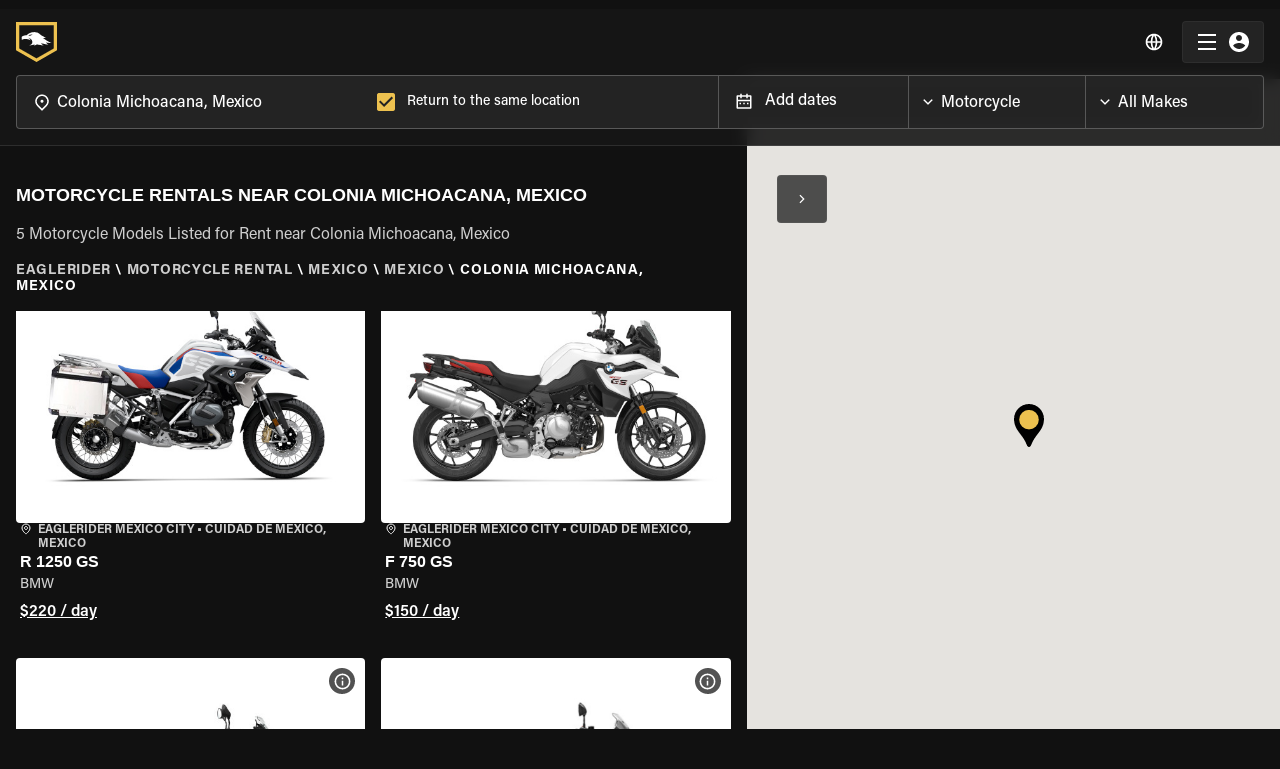

--- FILE ---
content_type: text/html; charset=utf-8
request_url: https://www.eaglerider.com/motorcycle-rental/colonia-michoacana-mexico-mexico
body_size: 39194
content:
<!DOCTYPE html><html lang="en"><head><meta name="theme-color" content="#EDC14F"/><link rel="preload" href="/css/fonts.css" as="style"/><link rel="stylesheet" href="/css/fonts.css"/><link rel="preconnect" href="https://dev.visualwebsiteoptimizer.com"/><script type="text/javascript" id="vwoCode">window._vwo_code || (function() {
    var account_id=761303,
    version=2.0,
    settings_tolerance=2000,
    hide_element='body',
    hide_element_style = 'opacity:0 !important;filter:alpha(opacity=0) !important;background:none !important',
    /* DO NOT EDIT BELOW THIS LINE */
    f=false,w=window,d=document,v=d.querySelector('#vwoCode'),cK='_vwo_'+account_id+'_settings',cc={};try{var c=JSON.parse(localStorage.getItem('_vwo_'+account_id+'_config'));cc=c&&typeof c==='object'?c:{}}catch(e){}var stT=cc.stT==='session'?w.sessionStorage:w.localStorage;code={use_existing_jquery:function(){return typeof use_existing_jquery!=='undefined'?use_existing_jquery:undefined},library_tolerance:function(){return typeof library_tolerance!=='undefined'?library_tolerance:undefined},settings_tolerance:function(){return cc.sT||settings_tolerance},hide_element_style:function(){return'{'+(cc.hES||hide_element_style)+'}'},hide_element:function(){return typeof cc.hE==='string'?cc.hE:hide_element},getVersion:function(){return version},finish:function(){if(!f){f=true;var e=d.getElementById('_vis_opt_path_hides');if(e)e.parentNode.removeChild(e)}},finished:function(){return f},load:function(e){var t=this.getSettings(),n=d.createElement('script'),i=this;if(t){n.textContent=t;d.getElementsByTagName('head')[0].appendChild(n);if(!w.VWO||VWO.caE){stT.removeItem(cK);i.load(e)}}else{n.fetchPriority='high';n.src=e;n.type='text/javascript';n.onerror=function(){_vwo_code.finish()};d.getElementsByTagName('head')[0].appendChild(n)}},getSettings:function(){try{var e=stT.getItem(cK);if(!e){return}e=JSON.parse(e);if(Date.now()>e.e){stT.removeItem(cK);return}return e.s}catch(e){return}},init:function(){if(d.URL.indexOf('__vwo_disable__')>-1)return;var e=this.settings_tolerance();w._vwo_settings_timer=setTimeout(function(){_vwo_code.finish();stT.removeItem(cK)},e);var t=d.currentScript,n=d.createElement('style'),i=this.hide_element(),r=t&&!t.async&&i?i+this.hide_element_style():'',c=d.getElementsByTagName('head')[0];n.setAttribute('id','_vis_opt_path_hides');v&&n.setAttribute('nonce',v.nonce);n.setAttribute('type','text/css');if(n.styleSheet)n.styleSheet.cssText=r;else n.appendChild(d.createTextNode(r));c.appendChild(n);this.load('https://dev.visualwebsiteoptimizer.com/j.php?a='+account_id+'&u='+encodeURIComponent(d.URL)+'&vn='+version)}};w._vwo_code=code;code.init();})();</script><script defer="" type="text/javascript" src="/js/newrelic.js"></script><meta name="apple-itunes-app" content="app-id=635802031, app-argument=eaglerider://"/><meta property="og:image" content="/imgs/og_img.jpg"/><meta charSet="utf-8"/><link rel="icon" href="/imgs/favicon-dark.ico"/><link rel="icon" type="image/x-icon" href="/imgs/favicon-light.ico" media="(prefers-color-scheme: dark)"/><link rel="icon" type="image/x-icon" href="/imgs/favicon-dark.ico" media="(prefers-color-scheme: light)"/><link rel="canonical" href="https://www.eaglerider.com/motorcycle-rental/colonia-michoacana-mexico-mexico"/><link rel="alternate" href="https://www.eaglerider.com/motorcycle-rental/colonia-michoacana-mexico-mexico" hreflang="x-default"/><link rel="alternate" href="https://www.eaglerider.com/motorrad-mieten/motorrad-mieten/colonia-michoacana-mexico-mexico" hreflang="de"/><link rel="alternate" href="https://www.eaglerider.com/location-moto/location-moto/colonia-michoacana-mexico-mexico" hreflang="fr"/><link rel="alternate" href="https://www.eaglerider.com/alquiler-de-motos/alquiler-de-motos/colonia-michoacana-mexico-mexico" hreflang="es"/><link rel="alternate" href="https://www.eaglerider.com/noleggio-moto/noleggio-moto/colonia-michoacana-mexico-mexico" hreflang="it"/><link rel="alternate" href="https://www.eaglerider.com/aluguel-de-motos/aluguel-de-motos/colonia-michoacana-mexico-mexico" hreflang="pt"/><script defer="">(function(w,d,s,l,i){w[l]=w[l]||[];w[l].push({'gtm.start':
          new Date().getTime(),event:'gtm.js'});var f=d.getElementsByTagName(s)[0],
          j=d.createElement(s),dl=l!='dataLayer'?'&l='+l:'';j.async=true;j.src=
          'https://www.googletagmanager.com/gtm.js?id='+i+dl;f.parentNode.insertBefore(j,f);
          })(window,document,'script','dataLayer','GTM-PZ6SRT2');</script><script defer="" src="https://www.googletagmanager.com/gtag/js?id=GTM-PZ6SRT2"></script><script>window.dataLayer = window.dataLayer || [];
            function gtag(){dataLayer.push(arguments);}
            gtag('js', new Date());
            gtag('config', 'GTM-PZ6SRT2');</script><script type="text/javascript" id="hs-script-loader" async="" defer="" src="//js.hs-scripts.com/8356792.js"></script><title>Best Motorcycle Rentals in Colonia Michoacana, Mexico | EAGLERIDER</title><meta name="description" content="Unbeatable prices on Motorcycle rentals in Colonia Michoacana, Mexico, backed by quality customer service you can depend on. "/><meta name="keywords" content="Motorcycle Rentals in Colonia Michoacana, Mexico, Colonia Michoacana, Mexico Motorcycle Rentals, Best Motorcycle Rentals Colonia Michoacana, Mexico, Motorcycle rentals Colonia Michoacana, Mexico"/><meta property="og:title" content="Best Motorcycle Rentals in Colonia Michoacana, Mexico | EAGLERIDER"/><meta property="og:description" content="Unbeatable prices on Motorcycle rentals in Colonia Michoacana, Mexico, backed by quality customer service you can depend on. "/><meta property="og:image"/><meta name="viewport" content="width=device-width, initial-scale=1, maximum-scale=1"/><meta name="next-head-count" content="24"/><link rel="preload" href="/_next/static/css/77cb20e4529a5931.css" as="style"/><link rel="stylesheet" href="/_next/static/css/77cb20e4529a5931.css" data-n-g=""/><noscript data-n-css=""></noscript><script defer="" nomodule="" src="/_next/static/chunks/polyfills-5cd94c89d3acac5f.js"></script><script defer="" src="/_next/static/chunks/646e0218-94a8b3a60d76ec0c.js"></script><script defer="" src="/_next/static/chunks/711-de1e94da701ea38a.js"></script><script defer="" src="/_next/static/chunks/222-8cd33d49dea85639.js"></script><script defer="" src="/_next/static/chunks/6529-9c35dc9a3ba6f012.js"></script><script defer="" src="/_next/static/chunks/6725-f3307f9545ef7d88.js"></script><script defer="" src="/_next/static/chunks/4840-f0904c6fb1f1128e.js"></script><script defer="" src="/_next/static/chunks/2049.42298387bc151e66.js"></script><script defer="" src="/_next/static/chunks/5904.92a3dc3363628bf2.js"></script><script defer="" src="/_next/static/chunks/2437.b083312d7f9584dd.js"></script><script defer="" src="/_next/static/chunks/323.044cdf7082230c94.js"></script><script src="/_next/static/chunks/webpack-9be04324dc05702a.js" defer=""></script><script src="/_next/static/chunks/framework-eeba1b405d308ec4.js" defer=""></script><script src="/_next/static/chunks/main-9cb0198e7119eb83.js" defer=""></script><script src="/_next/static/chunks/pages/_app-3e095153c5a7edf5.js" defer=""></script><script src="/_next/static/chunks/pages/DYNAMIC_PAGES/_slugs_entry-38ae27b62ba7aa60.js" defer=""></script><script src="/_next/static/depvFifmgHMVEyrpFbpil/_buildManifest.js" defer=""></script><script src="/_next/static/depvFifmgHMVEyrpFbpil/_ssgManifest.js" defer=""></script><script src="/_next/static/depvFifmgHMVEyrpFbpil/_middlewareManifest.js" defer=""></script><style data-emotion="css-global 0"></style><style data-emotion="css-global 1rlokvf">html{-webkit-font-smoothing:antialiased;-moz-osx-font-smoothing:grayscale;box-sizing:border-box;-webkit-text-size-adjust:100%;}*,*::before,*::after{box-sizing:inherit;}strong,b{font-weight:700;}body{margin:0;color:rgb(255, 255, 255);font-family:'Acumin Pro',sans-serif;font-weight:500;font-size:1.125rem;line-height:1.5;background-color:#111111;}@media print{body{background-color:#fff;}}body::backdrop{background-color:#111111;}body{font-family:'Acumin Pro',sans-serif;background:#111;overflow-x:hidden;font-size:0.875rem;line-height:1.4375rem;}body [class*='MuiFormLabel-asterisk']{color:unset;}@media (max-width:1329.95px){body .MuiContainer-root{padding-left:2rem;padding-right:2rem;}}@media (max-width:599.95px){body .MuiContainer-root{padding-left:1rem;padding-right:1rem;}}@media print{@page{margin-top:1rem;margin-bottom:1rem;}}.LayoutContainer{display:-webkit-box;display:-webkit-flex;display:-ms-flexbox;display:flex;-webkit-flex-direction:column;-ms-flex-direction:column;flex-direction:column;min-height:100vh;}.FooterContainer{margin-top:auto;}.MuiOutlinedInput-input.Mui-disabled{background:rgba(216, 216, 216, 0.15);}[class*='MuiFormLabel-asterisk']{color:#e74d3d;}.capitalize{text-transform:capitalize;}.upperCase{text-transform:uppercase;}.truncate{white-space:nowrap;overflow:hidden;text-overflow:ellipsis;}@media print{.hidden-in-print{display:none;}}@media print{button,a{display:none!important;}}@media print{footer{display:none;}}[class*='MuiTableContainer-root']{box-shadow:0px 1px 0px -1px rgba(0,0,0,0.1),0px 0px 1px 0px rgba(0,0,0,0.1),0px 0px 1px 0px rgba(0,0,0,0.1);border-radius:0;}table tbody [class*='MuiTableRow-root']:nth-of-type(odd):not(.tfoot){background-color:#f9f9f9;}table [class*='MuiTableCell-root']{padding:0.5rem 0.625rem 0.625rem!important;}@media (min-width:1024px){table [class*='MuiTableCell-root']{font-size:0.9375rem;}}@media print{table [class*='MuiTableCell-root'].table-actions{display:none;}}table [class*='MuiTableCell-root'].table-actions[class*='MuiTableCell-body']{font-weight:500;}table thead [class*='MuiTableCell-root']{text-align:left;text-transform:capitalize;font-weight:bold;}table .tfoot>*{font-weight:900;}.tableRowCard{margin-bottom:0.0625rem;font-size:1rem;width:100%;}.tableRowCard:nth-of-type(even){background-color:#f9f9f9;}.tableRowCard__column{display:-webkit-box;display:-webkit-flex;display:-ms-flexbox;display:flex;-webkit-box-pack:justify;-webkit-justify-content:space-between;justify-content:space-between;padding:1rem;border-bottom:1px solid #f5f5f5;}.tableRowCard__column.table-actions,.tableRowCard__column .table-actions{font-weight:500;}@media print{.tableRowCard__column.table-actions,.tableRowCard__column .table-actions{display:none;}}.tableRowCard__column.total{-webkit-box-pack:center;-ms-flex-pack:center;-webkit-justify-content:center;justify-content:center;}.tableRowCard__column.total>*{font-weight:900;}.tableRowCard__column .tableRowCard__column-name{font-weight:600;}@media (max-width:1329.95px){.showLargeDESKTOP{display:none;}}@media (min-width:1330px){.showMobileAndTabletAndDesktop{display:none;}}@media (max-width:1023.95px){.showDESKTOP{display:none!important;}}@media (min-width:1024px){.showTABLET{display:none!important;}}@media (min-width:600px){.showMOBILE{display:none;}}.MuiButton-contained{font-weight:600!important;}@media (max-width:599.95px){.showTabletAndDesktop{display:none;}}.overFlowXHidden{overflow-x:hidden;}.FW600{font-weight:600;}.FW700{font-weight:700;}.FW500{font-weight:500;}.drukFamily{font-family:'DrukTextWide',serif!important;}.acuminFamily{font-family:'Acumin Pro',sans-serif!important;}@media (max-width:599.95px){.g-recaptcha{-webkit-transform:scale(.7);-moz-transform:scale(.7);-ms-transform:scale(.7);transform:scale(.7);transform-origin:0 0;}}.word-break{word-break:break-word;}@media print{.PHTable .MuiTableCell-root{padding:0.5rem!important;color:#e0e0e0;font-size:0.875rem;font-weight:400;background-color:#fff;border:0;}.PHTable .MuiTableRow-root{border-bottom:1px solid #fafafa;}.PHTable .MuiTableRow-root:last-child{border-bottom:0;}.PHTable thead [class*='MuiTableCell-root']{text-align:left;text-transform:capitalize;font-weight:bold;}.PHTable .PaymentHistory-green{color:#027A48;}.PHTable.MuiPaper-root{border-radius:0;box-shadow:unset;border-bottom:1px solid #fafafa;padding:0rem 1rem 1rem;margin-bottom:1rem;}.PHTable.MuiPaper-root:last-child{padding-bottom:0;margin-bottom:0;}.PHTable.MuiPaper-root .tableRowCard__column{border-bottom:0;padding:0.25rem;}.PHTable.MuiPaper-root .tableRowCard__column .tableRowCard__column-name{font-weight:500;}.PHTable.MuiPaper-root .tableRowCard__column.total{-webkit-box-pack:end;-ms-flex-pack:end;-webkit-justify-content:end;justify-content:end;}}@media print{@page{size:auto;margin:0.5rem;}}@media print{.noWrapp-in-print{-webkit-box-flex-wrap:nowrap;-webkit-flex-wrap:nowrap;-ms-flex-wrap:nowrap;flex-wrap:nowrap;}.noWrapp-in-print>.MuiGrid-item{-webkit-flex:1 1 0;-ms-flex:1 1 0;flex:1 1 0;}}@media print{.AvoidtBreakInPrint{break-inside:avoid;}}.transparentLayoutPage{padding-top:4.375rem;}.d-none{display:none!important;}</style><style data-emotion="css-global animation-skd9c">@-webkit-keyframes animation-skd9c{from{-webkit-transform:scale(1);-moz-transform:scale(1);-ms-transform:scale(1);transform:scale(1);transform-origin:center center;-webkit-animation-timing-function:ease-out;animation-timing-function:ease-out;}10%{-webkit-transform:scale(0.91);-moz-transform:scale(0.91);-ms-transform:scale(0.91);transform:scale(0.91);-webkit-animation-timing-function:ease-in;animation-timing-function:ease-in;}17%{-webkit-transform:scale(0.98);-moz-transform:scale(0.98);-ms-transform:scale(0.98);transform:scale(0.98);-webkit-animation-timing-function:ease-out;animation-timing-function:ease-out;}33%{-webkit-transform:scale(0.87);-moz-transform:scale(0.87);-ms-transform:scale(0.87);transform:scale(0.87);-webkit-animation-timing-function:ease-in;animation-timing-function:ease-in;}45%{-webkit-transform:scale(1);-moz-transform:scale(1);-ms-transform:scale(1);transform:scale(1);-webkit-animation-timing-function:ease-out;animation-timing-function:ease-out;}}@keyframes animation-skd9c{from{-webkit-transform:scale(1);-moz-transform:scale(1);-ms-transform:scale(1);transform:scale(1);transform-origin:center center;-webkit-animation-timing-function:ease-out;animation-timing-function:ease-out;}10%{-webkit-transform:scale(0.91);-moz-transform:scale(0.91);-ms-transform:scale(0.91);transform:scale(0.91);-webkit-animation-timing-function:ease-in;animation-timing-function:ease-in;}17%{-webkit-transform:scale(0.98);-moz-transform:scale(0.98);-ms-transform:scale(0.98);transform:scale(0.98);-webkit-animation-timing-function:ease-out;animation-timing-function:ease-out;}33%{-webkit-transform:scale(0.87);-moz-transform:scale(0.87);-ms-transform:scale(0.87);transform:scale(0.87);-webkit-animation-timing-function:ease-in;animation-timing-function:ease-in;}45%{-webkit-transform:scale(1);-moz-transform:scale(1);-ms-transform:scale(1);transform:scale(1);-webkit-animation-timing-function:ease-out;animation-timing-function:ease-out;}}</style><style data-emotion="css-global animation-c7515d">@-webkit-keyframes animation-c7515d{0%{opacity:1;}50%{opacity:0.4;}100%{opacity:1;}}@keyframes animation-c7515d{0%{opacity:1;}50%{opacity:0.4;}100%{opacity:1;}}</style><style data-emotion="css apjq8w 1qbmxzv bf1l7c-MuiTypography-root sny543-MuiTypography-root 13y3nqs-MuiButtonBase-root-MuiButton-root n0ejws-MuiBackdrop-root ugywwu-MuiPaper-root-MuiAppBar-root 9j51sp-MuiContainer-root 1d72wjx-MuiToolbar-root 4t3i4h-MuiTypography-root-MuiLink-root 1vy53bl 12j35jo 1m3r2s1 1mv88oq-MuiButtonBase-root-MuiIconButton-root vbqug3 12wf4kc-MuiButtonBase-root-MuiButton-root 1hif0x-MuiContainer-root tnykvl-MuiGrid-root 1w7xkc4-MuiGrid-root 42bgq9-MuiSkeleton-root vll40d-MuiGrid-root ofztl5 x2i4be 11lq3yg-MuiGrid-root 1ytjsfc-MuiGrid-root 1grgt97 hdsyup-MuiTypography-root s35xv-MuiTypography-root 1g5sblm h4y409-MuiList-root 11magyf-MuiListItem-root 1hpjgez-MuiTypography-root jtmvis-MuiTypography-root 1yi92s8-MuiButtonBase-root-MuiButton-root soufps 5n7q00-MuiGrid-root 1kvxpxf-MuiGrid-root 2tjfx3-MuiTypography-root-MuiLink-root-MuiButtonBase-root nen11g-MuiStack-root 5u2gm5-MuiStack-root k008qs k4zdof-MuiTypography-root 6za0vn-MuiTypography-root sl81ev-MuiTypography-root i4bv87-MuiSvgIcon-root 1sm0c34-MuiTypography-root-MuiLink-root-MuiTypography-root 1e02t5d i8cet8 4585yq-MuiGrid-root xc4viy-MuiGrid-root j3otlf es740y-MuiSkeleton-root iqsia2-MuiSkeleton-root d1adu8-MuiGrid-root 8gm741-MuiGrid-root 6be36d-MuiGrid-root 1vuiy9r-MuiGrid-root 19slld7 s1mttx feuh2o-MuiGrid-root 1lmnm1k-MuiGrid-root 1on7yk7-MuiTypography-root qpoh7q-MuiTypography-root 1kipgfd hiasro 8uylb1-MuiDivider-root 1rxu9y1-MuiTypography-root t33y0b 1gnd1fd-MuiButton-endIcon 1irxz6u-MuiButtonBase-root-MuiButton-root gcc2o7-MuiButton-startIcon 16lpa0y">.css-apjq8w{background-color:#EBF2ED;box-shadow:5px 4px 24px 0px rgba(0, 0, 0, 0.08);z-index:1100;position:relative;}.css-apjq8w .AAMContainer{display:-webkit-box;display:-webkit-flex;display:-ms-flexbox;display:flex;-webkit-box-pack:justify;-webkit-justify-content:space-between;justify-content:space-between;-webkit-box-flex-wrap:nowrap;-webkit-flex-wrap:nowrap;-ms-flex-wrap:nowrap;flex-wrap:nowrap;-webkit-align-items:center;-webkit-box-align:center;-ms-flex-align:center;align-items:center;padding:0.5rem;}.css-apjq8w .AAMImageText{display:-webkit-box;display:-webkit-flex;display:-ms-flexbox;display:flex;-webkit-align-items:center;-webkit-box-align:center;-ms-flex-align:center;align-items:center;gap:0.5rem;}.css-apjq8w .AAMTitle{font-size:0.75rem;color:#000000;line-height:140%;}.css-apjq8w .AAMDesc{font-size:0.6875rem;color:#000000;line-height:auto;}.css-apjq8w .AAMClosseIcon{font-size:1rem;color:rgba(0, 0, 0, 0.7);}.css-apjq8w .AAMGetBtn{border-radius:1.5rem;padding:0.15rem 0.75rem 0rem 0.75rem;font-size:0.75rem;min-width:auto;white-space:nowrap;}.css-1qbmxzv.IBimgbox{width:100%;height:100%;overflow:hidden;display:-webkit-box;display:-webkit-flex;display:-ms-flexbox;display:flex;-webkit-box-pack:center;-ms-flex-pack:center;-webkit-justify-content:center;justify-content:center;-webkit-align-items:center;-webkit-box-align:center;-ms-flex-align:center;align-items:center;position:relative;}@media (max-width:599.95px){.css-1qbmxzv.IBimgbox{width:100%;}}.css-1qbmxzv .IBimg{object-fit:cover;}@media (max-width:1023.95px){.css-1qbmxzv.IBimgbox{height:2rem;width:2rem;}}.css-bf1l7c-MuiTypography-root{margin:0;font-family:'Acumin Pro',sans-serif;font-weight:500;font-size:1.125rem;line-height:1.5;font-weight:700;}.css-sny543-MuiTypography-root{margin:0;font-family:'Acumin Pro',sans-serif;font-weight:500;font-size:1.125rem;line-height:1.5;}.css-13y3nqs-MuiButtonBase-root-MuiButton-root{display:-webkit-inline-box;display:-webkit-inline-flex;display:-ms-inline-flexbox;display:inline-flex;-webkit-align-items:center;-webkit-box-align:center;-ms-flex-align:center;align-items:center;-webkit-box-pack:center;-ms-flex-pack:center;-webkit-justify-content:center;justify-content:center;position:relative;box-sizing:border-box;-webkit-tap-highlight-color:transparent;background-color:transparent;outline:0;border:0;margin:0;border-radius:0;padding:0;cursor:pointer;-webkit-user-select:none;-moz-user-select:none;-ms-user-select:none;user-select:none;vertical-align:middle;-moz-appearance:none;-webkit-appearance:none;-webkit-text-decoration:none;text-decoration:none;color:inherit;font-family:'Acumin Pro',sans-serif;font-weight:500;font-size:0.8125rem;line-height:1.75;text-transform:uppercase;min-width:64px;padding:4px 10px;border-radius:4px;-webkit-transition:background-color 250ms cubic-bezier(0.4, 0, 0.2, 1) 0ms,box-shadow 250ms cubic-bezier(0.4, 0, 0.2, 1) 0ms,border-color 250ms cubic-bezier(0.4, 0, 0.2, 1) 0ms,color 250ms cubic-bezier(0.4, 0, 0.2, 1) 0ms;transition:background-color 250ms cubic-bezier(0.4, 0, 0.2, 1) 0ms,box-shadow 250ms cubic-bezier(0.4, 0, 0.2, 1) 0ms,border-color 250ms cubic-bezier(0.4, 0, 0.2, 1) 0ms,color 250ms cubic-bezier(0.4, 0, 0.2, 1) 0ms;color:rgba(0, 0, 0, 0.87);background-color:#EDC14F;box-shadow:0px 3px 1px -2px rgba(0,0,0,0.2),0px 2px 2px 0px rgba(0,0,0,0.14),0px 1px 5px 0px rgba(0,0,0,0.12);box-shadow:none;text-transform:none;font-size:0.875rem;padding:0.625rem 0.75rem;}.css-13y3nqs-MuiButtonBase-root-MuiButton-root::-moz-focus-inner{border-style:none;}.css-13y3nqs-MuiButtonBase-root-MuiButton-root.Mui-disabled{pointer-events:none;cursor:default;}@media print{.css-13y3nqs-MuiButtonBase-root-MuiButton-root{-webkit-print-color-adjust:exact;color-adjust:exact;}}.css-13y3nqs-MuiButtonBase-root-MuiButton-root:hover{-webkit-text-decoration:none;text-decoration:none;background-color:rgb(165, 135, 55);box-shadow:0px 2px 4px -1px rgba(0,0,0,0.2),0px 4px 5px 0px rgba(0,0,0,0.14),0px 1px 10px 0px rgba(0,0,0,0.12);}@media (hover: none){.css-13y3nqs-MuiButtonBase-root-MuiButton-root:hover{background-color:#EDC14F;}}.css-13y3nqs-MuiButtonBase-root-MuiButton-root:active{box-shadow:0px 5px 5px -3px rgba(0,0,0,0.2),0px 8px 10px 1px rgba(0,0,0,0.14),0px 3px 14px 2px rgba(0,0,0,0.12);}.css-13y3nqs-MuiButtonBase-root-MuiButton-root.Mui-focusVisible{box-shadow:0px 3px 5px -1px rgba(0,0,0,0.2),0px 6px 10px 0px rgba(0,0,0,0.14),0px 1px 18px 0px rgba(0,0,0,0.12);}.css-13y3nqs-MuiButtonBase-root-MuiButton-root.Mui-disabled{color:rgba(255, 255, 255, 0.38);box-shadow:none;background-color:rgba(255, 255, 255, 0.12);}.css-13y3nqs-MuiButtonBase-root-MuiButton-root:hover{box-shadow:none;}.css-13y3nqs-MuiButtonBase-root-MuiButton-root.Mui-focusVisible{box-shadow:none;}.css-13y3nqs-MuiButtonBase-root-MuiButton-root:active{box-shadow:none;}.css-13y3nqs-MuiButtonBase-root-MuiButton-root.Mui-disabled{box-shadow:none;}.css-13y3nqs-MuiButtonBase-root-MuiButton-root .MuiButton-startIcon,.css-13y3nqs-MuiButtonBase-root-MuiButton-root .MuiButton-endIcon{position:relative;top:-2px;}.css-13y3nqs-MuiButtonBase-root-MuiButton-root .MuiButton-startIcon,.css-13y3nqs-MuiButtonBase-root-MuiButton-root .MuiButton-endIcon{font-size:1rem;}.css-13y3nqs-MuiButtonBase-root-MuiButton-root .MuiButton-startIcon svg,.css-13y3nqs-MuiButtonBase-root-MuiButton-root .MuiButton-endIcon svg{font-size:1rem;}.css-n0ejws-MuiBackdrop-root{position:fixed;display:-webkit-box;display:-webkit-flex;display:-ms-flexbox;display:flex;-webkit-align-items:center;-webkit-box-align:center;-ms-flex-align:center;align-items:center;-webkit-box-pack:center;-ms-flex-pack:center;-webkit-justify-content:center;justify-content:center;right:0;bottom:0;top:0;left:0;background-color:rgba(0, 0, 0, 0.5);-webkit-tap-highlight-color:transparent;background-color:rgba(0, 0, 0, 0.6);z-index:1301;}.css-n0ejws-MuiBackdrop-root .LSOuterContainer{left:50%;top:50%;-webkit-transform:translate(-50%,-50%);-moz-transform:translate(-50%,-50%);-ms-transform:translate(-50%,-50%);transform:translate(-50%,-50%);width:12.5rem;position:absolute;-webkit-perspective:1000;}.css-n0ejws-MuiBackdrop-root .LSInnerContainer{-webkit-animation:animation-skd9c 1.5s ease-in-out infinite both;animation:animation-skd9c 1.5s ease-in-out infinite both;}.css-n0ejws-MuiBackdrop-root .LSImg{width:100%;height:100%;}.css-ugywwu-MuiPaper-root-MuiAppBar-root{background-color:#121212;color:rgb(255, 255, 255);-webkit-transition:box-shadow 300ms cubic-bezier(0.4, 0, 0.2, 1) 0ms;transition:box-shadow 300ms cubic-bezier(0.4, 0, 0.2, 1) 0ms;box-shadow:0px 2px 4px -1px rgba(0,0,0,0.2),0px 4px 5px 0px rgba(0,0,0,0.14),0px 1px 10px 0px rgba(0,0,0,0.12);background-image:linear-gradient(rgba(255, 255, 255, 0.09), rgba(255, 255, 255, 0.09));display:-webkit-box;display:-webkit-flex;display:-ms-flexbox;display:flex;-webkit-flex-direction:column;-ms-flex-direction:column;flex-direction:column;width:100%;box-sizing:border-box;-webkit-flex-shrink:0;-ms-flex-negative:0;flex-shrink:0;position:fixed;z-index:1100;top:0;left:auto;right:0;padding-right:0!important;background:rgba(23, 23, 23, 0.90);-webkit-backdrop-filter:blur(0.5rem);backdrop-filter:blur(0.5rem);box-shadow:none;-webkit-transition:all 0.1s ease;transition:all 0.1s ease;border-bottom:1px solid rgba(255, 255, 255, 0.10);}@media print{.css-ugywwu-MuiPaper-root-MuiAppBar-root{position:absolute;}}@media (max-width:1329.95px){.css-ugywwu-MuiPaper-root-MuiAppBar-root .NVContainer{padding-right:1rem;padding-left:1rem;}}.css-ugywwu-MuiPaper-root-MuiAppBar-root.NBStaticPosition{position:absolute;top:0;}.css-ugywwu-MuiPaper-root-MuiAppBar-root.NBTransparent{background:linear-gradient(0deg, rgba(0, 0, 0, 0.00) 0%, rgba(0, 0, 0, 0.25) 100%);-webkit-backdrop-filter:unset;backdrop-filter:unset;}@media (max-width:1023.95px){.css-ugywwu-MuiPaper-root-MuiAppBar-root.NBAdVisible{top:0;}}.css-ugywwu-MuiPaper-root-MuiAppBar-root.NBScrolled{background:rgba(23, 23, 23, 0.90);-webkit-backdrop-filter:blur(0.5rem);backdrop-filter:blur(0.5rem);}@media (max-width:1023.95px){.css-ugywwu-MuiPaper-root-MuiAppBar-root.NBScrolled{top:0;}}.css-ugywwu-MuiPaper-root-MuiAppBar-root .NavBarLogoContainer{-webkit-box-flex:1;-webkit-flex-grow:1;-ms-flex-positive:1;flex-grow:1;}.css-ugywwu-MuiPaper-root-MuiAppBar-root .NBLogoLink{display:block;width:-webkit-fit-content;width:-moz-fit-content;width:fit-content;}.css-ugywwu-MuiPaper-root-MuiAppBar-root .NavBarLogo{width:11.6875rem;height:2.5rem;}.css-ugywwu-MuiPaper-root-MuiAppBar-root .NavBarLogoWithFilter{width:2.5625rem;height:2.5rem;}.css-ugywwu-MuiPaper-root-MuiAppBar-root .NMToolBar{min-height:unset;padding:0.75rem 0rem;}@media (min-width:1024px){.css-ugywwu-MuiPaper-root-MuiAppBar-root .NBNavigaationLinksContainer{display:-webkit-box;display:-webkit-flex;display:-ms-flexbox;display:flex;margin-right:1.5rem;}}@media (max-width:1329.95px){.css-ugywwu-MuiPaper-root-MuiAppBar-root .NBNavigaationLinksContainer.showLargeDESKTOP{display:none;}}@media (min-width:1024px){.css-ugywwu-MuiPaper-root-MuiAppBar-root.NBShowFilters .NavBarLogoContainer{-webkit-box-flex:unset;-webkit-flex-grow:unset;-ms-flex-positive:unset;flex-grow:unset;}}@media (min-width:1024px) and (max-width:1329.95px){.css-ugywwu-MuiPaper-root-MuiAppBar-root.NBShowFilters .NavBarLogoContainer{margin-right:auto;}}@media (min-width:1024px){.css-ugywwu-MuiPaper-root-MuiAppBar-root .NavBarFiltersGeo{margin-left:1rem;margin-right:1rem;margin-bottom:1rem;-webkit-flex:1 0 0;-ms-flex:1 0 0;flex:1 0 0;}}@media (min-width:1330px){.css-ugywwu-MuiPaper-root-MuiAppBar-root .NavBarFiltersGeo{margin-right:auto;margin-bottom:0rem;}}@media (max-width:1023.95px){.css-ugywwu-MuiPaper-root-MuiAppBar-root .NavBarFiltersGeo{border-top:1px solid rgba(255, 255, 255, 0.10);}}.css-9j51sp-MuiContainer-root{width:100%;margin-left:auto;box-sizing:border-box;margin-right:auto;display:block;padding-left:1rem;padding-right:1rem;}@media (min-width:320px){.css-9j51sp-MuiContainer-root{padding-left:1.5rem;padding-right:1.5rem;}}@media (min-width:1920px){.css-9j51sp-MuiContainer-root{max-width:1920px;}}.css-1d72wjx-MuiToolbar-root{position:relative;display:-webkit-box;display:-webkit-flex;display:-ms-flexbox;display:flex;-webkit-align-items:center;-webkit-box-align:center;-ms-flex-align:center;align-items:center;padding-left:1rem;padding-right:1rem;}@media (min-width:320px){.css-1d72wjx-MuiToolbar-root{padding-left:1.5rem;padding-right:1.5rem;}}@media (min-width:0){.css-1d72wjx-MuiToolbar-root{min-height:56px;}}.css-4t3i4h-MuiTypography-root-MuiLink-root{margin:0;font:inherit;color:inherit;-webkit-text-decoration:none;text-decoration:none;color:#000000;font-weight:500;color:inherit;}.css-1vy53bl.IBimgbox{width:100%;height:100%;overflow:hidden;display:-webkit-box;display:-webkit-flex;display:-ms-flexbox;display:flex;-webkit-box-pack:center;-ms-flex-pack:center;-webkit-justify-content:center;justify-content:center;-webkit-align-items:center;-webkit-box-align:center;-ms-flex-align:center;align-items:center;position:relative;}@media (max-width:599.95px){.css-1vy53bl.IBimgbox{width:100%;}}.css-1vy53bl .IBimg{object-fit:cover;}.css-12j35jo.IBimgbox{width:100%;height:100%;overflow:hidden;display:-webkit-box;display:-webkit-flex;display:-ms-flexbox;display:flex;-webkit-box-pack:center;-ms-flex-pack:center;-webkit-justify-content:center;justify-content:center;-webkit-align-items:center;-webkit-box-align:center;-ms-flex-align:center;align-items:center;position:relative;}@media (max-width:599.95px){.css-12j35jo.IBimgbox{width:100%;}}.css-12j35jo .IBimg{object-fit:contain;}.css-1m3r2s1 .LRMBtn{color:#fff;padding:0.625rem;margin-right:0.5rem;font-size:1.25rem;}.css-1mv88oq-MuiButtonBase-root-MuiIconButton-root{display:-webkit-inline-box;display:-webkit-inline-flex;display:-ms-inline-flexbox;display:inline-flex;-webkit-align-items:center;-webkit-box-align:center;-ms-flex-align:center;align-items:center;-webkit-box-pack:center;-ms-flex-pack:center;-webkit-justify-content:center;justify-content:center;position:relative;box-sizing:border-box;-webkit-tap-highlight-color:transparent;background-color:transparent;outline:0;border:0;margin:0;border-radius:0;padding:0;cursor:pointer;-webkit-user-select:none;-moz-user-select:none;-ms-user-select:none;user-select:none;vertical-align:middle;-moz-appearance:none;-webkit-appearance:none;-webkit-text-decoration:none;text-decoration:none;color:inherit;text-align:center;-webkit-flex:0 0 auto;-ms-flex:0 0 auto;flex:0 0 auto;font-size:1.5rem;padding:8px;border-radius:50%;overflow:visible;color:#fff;-webkit-transition:background-color 150ms cubic-bezier(0.4, 0, 0.2, 1) 0ms;transition:background-color 150ms cubic-bezier(0.4, 0, 0.2, 1) 0ms;border-radius:4px;font-size:1rem;line-height:120%;padding:0.75rem 0.875rem;}.css-1mv88oq-MuiButtonBase-root-MuiIconButton-root::-moz-focus-inner{border-style:none;}.css-1mv88oq-MuiButtonBase-root-MuiIconButton-root.Mui-disabled{pointer-events:none;cursor:default;}@media print{.css-1mv88oq-MuiButtonBase-root-MuiIconButton-root{-webkit-print-color-adjust:exact;color-adjust:exact;}}.css-1mv88oq-MuiButtonBase-root-MuiIconButton-root.Mui-disabled{background-color:transparent;color:rgba(255, 255, 255, 0.38);}.css-vbqug3 .VMBtn{color:#fff;padding:0.5rem 0.75rem;background-color:rgba(39, 39, 39, 0.80);border:1px solid rgba(255, 255, 255, 0.05);font-size:1.5rem;}.css-vbqug3 .VMBtn:hover{border:1px solid #fff;background-color:rgba(60, 60, 60, 0.80);}.css-vbqug3 .VMBtn.VMBtnActive{border:1px solid rgba(255, 255, 255, 0.05);background-color:rgba(60, 60, 60, 0.80);}.css-vbqug3 .NMAccIcon{margin-left:0.5rem;}.css-vbqug3 .NMAvatar{width:1.5rem;height:1.5rem;margin-left:0.5rem;background-color:#EBF2ED;}.css-vbqug3 .NMAvaterLatter{font-size:0.7rem;position:relative;top:0.125rem;}.css-12wf4kc-MuiButtonBase-root-MuiButton-root{display:-webkit-inline-box;display:-webkit-inline-flex;display:-ms-inline-flexbox;display:inline-flex;-webkit-align-items:center;-webkit-box-align:center;-ms-flex-align:center;align-items:center;-webkit-box-pack:center;-ms-flex-pack:center;-webkit-justify-content:center;justify-content:center;position:relative;box-sizing:border-box;-webkit-tap-highlight-color:transparent;background-color:transparent;outline:0;border:0;margin:0;border-radius:0;padding:0;cursor:pointer;-webkit-user-select:none;-moz-user-select:none;-ms-user-select:none;user-select:none;vertical-align:middle;-moz-appearance:none;-webkit-appearance:none;-webkit-text-decoration:none;text-decoration:none;color:inherit;font-family:'Acumin Pro',sans-serif;font-weight:500;font-size:0.875rem;line-height:1.75;text-transform:uppercase;min-width:64px;padding:6px 16px;border-radius:4px;-webkit-transition:background-color 250ms cubic-bezier(0.4, 0, 0.2, 1) 0ms,box-shadow 250ms cubic-bezier(0.4, 0, 0.2, 1) 0ms,border-color 250ms cubic-bezier(0.4, 0, 0.2, 1) 0ms,color 250ms cubic-bezier(0.4, 0, 0.2, 1) 0ms;transition:background-color 250ms cubic-bezier(0.4, 0, 0.2, 1) 0ms,box-shadow 250ms cubic-bezier(0.4, 0, 0.2, 1) 0ms,border-color 250ms cubic-bezier(0.4, 0, 0.2, 1) 0ms,color 250ms cubic-bezier(0.4, 0, 0.2, 1) 0ms;color:#ffffff;background-color:rgba(39, 39, 39, 0.80);box-shadow:0px 3px 1px -2px rgba(0,0,0,0.2),0px 2px 2px 0px rgba(0,0,0,0.14),0px 1px 5px 0px rgba(0,0,0,0.12);box-shadow:none;text-transform:none;border:1px solid rgba(255, 255, 255, 0.05);background:rgba(39, 39, 39, 0.80);-webkit-backdrop-filter:blur(8px);backdrop-filter:blur(8px);color:#FFFFFF;font-size:0.9375rem;line-height:120%;padding:0.75rem 0.875rem;}.css-12wf4kc-MuiButtonBase-root-MuiButton-root::-moz-focus-inner{border-style:none;}.css-12wf4kc-MuiButtonBase-root-MuiButton-root.Mui-disabled{pointer-events:none;cursor:default;}@media print{.css-12wf4kc-MuiButtonBase-root-MuiButton-root{-webkit-print-color-adjust:exact;color-adjust:exact;}}.css-12wf4kc-MuiButtonBase-root-MuiButton-root:hover{-webkit-text-decoration:none;text-decoration:none;background-color:rgba(23, 23, 23, 0.90);box-shadow:0px 2px 4px -1px rgba(0,0,0,0.2),0px 4px 5px 0px rgba(0,0,0,0.14),0px 1px 10px 0px rgba(0,0,0,0.12);}@media (hover: none){.css-12wf4kc-MuiButtonBase-root-MuiButton-root:hover{background-color:rgba(39, 39, 39, 0.80);}}.css-12wf4kc-MuiButtonBase-root-MuiButton-root:active{box-shadow:0px 5px 5px -3px rgba(0,0,0,0.2),0px 8px 10px 1px rgba(0,0,0,0.14),0px 3px 14px 2px rgba(0,0,0,0.12);}.css-12wf4kc-MuiButtonBase-root-MuiButton-root.Mui-focusVisible{box-shadow:0px 3px 5px -1px rgba(0,0,0,0.2),0px 6px 10px 0px rgba(0,0,0,0.14),0px 1px 18px 0px rgba(0,0,0,0.12);}.css-12wf4kc-MuiButtonBase-root-MuiButton-root.Mui-disabled{color:rgba(255, 255, 255, 0.38);box-shadow:none;background-color:rgba(255, 255, 255, 0.12);}.css-12wf4kc-MuiButtonBase-root-MuiButton-root:hover{box-shadow:none;}.css-12wf4kc-MuiButtonBase-root-MuiButton-root.Mui-focusVisible{box-shadow:none;}.css-12wf4kc-MuiButtonBase-root-MuiButton-root:active{box-shadow:none;}.css-12wf4kc-MuiButtonBase-root-MuiButton-root.Mui-disabled{box-shadow:none;}.css-12wf4kc-MuiButtonBase-root-MuiButton-root .MuiButton-startIcon,.css-12wf4kc-MuiButtonBase-root-MuiButton-root .MuiButton-endIcon{position:relative;top:-2px;}.css-12wf4kc-MuiButtonBase-root-MuiButton-root:hover,.css-12wf4kc-MuiButtonBase-root-MuiButton-root:focus{background-color:rgba(60, 60, 60, 0.80);}.css-12wf4kc-MuiButtonBase-root-MuiButton-root .MuiButton-startIcon,.css-12wf4kc-MuiButtonBase-root-MuiButton-root .MuiButton-endIcon{font-size:1rem;}.css-12wf4kc-MuiButtonBase-root-MuiButton-root .MuiButton-startIcon svg,.css-12wf4kc-MuiButtonBase-root-MuiButton-root .MuiButton-endIcon svg{font-size:1rem;}.css-1hif0x-MuiContainer-root{width:100%;margin-left:auto;box-sizing:border-box;margin-right:auto;display:block;padding-left:1rem;padding-right:1rem;}@media (min-width:320px){.css-1hif0x-MuiContainer-root{padding-left:1.5rem;padding-right:1.5rem;}}@media (min-width:1330px){.css-1hif0x-MuiContainer-root{max-width:1330px;}}.css-tnykvl-MuiGrid-root{box-sizing:border-box;display:-webkit-box;display:-webkit-flex;display:-ms-flexbox;display:flex;-webkit-box-flex-wrap:wrap;-webkit-flex-wrap:wrap;-ms-flex-wrap:wrap;flex-wrap:wrap;width:100%;-webkit-flex-direction:row;-ms-flex-direction:row;flex-direction:row;margin-top:-0.5rem;width:calc(100% + 0.5rem);margin-left:-0.5rem;padding-bottom:1rem;padding-top:0.5rem;}.css-tnykvl-MuiGrid-root>.MuiGrid-item{padding-top:0.5rem;}.css-tnykvl-MuiGrid-root>.MuiGrid-item{padding-left:0.5rem;}.css-1w7xkc4-MuiGrid-root{box-sizing:border-box;margin:0;-webkit-flex-direction:row;-ms-flex-direction:row;flex-direction:row;-webkit-flex-basis:100%;-ms-flex-preferred-size:100%;flex-basis:100%;-webkit-box-flex:0;-webkit-flex-grow:0;-ms-flex-positive:0;flex-grow:0;max-width:100%;}@media (min-width:320px){.css-1w7xkc4-MuiGrid-root{-webkit-flex-basis:100%;-ms-flex-preferred-size:100%;flex-basis:100%;-webkit-box-flex:0;-webkit-flex-grow:0;-ms-flex-positive:0;flex-grow:0;max-width:100%;}}@media (min-width:600px){.css-1w7xkc4-MuiGrid-root{-webkit-flex-basis:50%;-ms-flex-preferred-size:50%;flex-basis:50%;-webkit-box-flex:0;-webkit-flex-grow:0;-ms-flex-positive:0;flex-grow:0;max-width:50%;}}@media (min-width:1024px){.css-1w7xkc4-MuiGrid-root{-webkit-flex-basis:25%;-ms-flex-preferred-size:25%;flex-basis:25%;-webkit-box-flex:0;-webkit-flex-grow:0;-ms-flex-positive:0;flex-grow:0;max-width:25%;}}@media (min-width:1330px){.css-1w7xkc4-MuiGrid-root{-webkit-flex-basis:25%;-ms-flex-preferred-size:25%;flex-basis:25%;-webkit-box-flex:0;-webkit-flex-grow:0;-ms-flex-positive:0;flex-grow:0;max-width:25%;}}@media (min-width:1920px){.css-1w7xkc4-MuiGrid-root{-webkit-flex-basis:25%;-ms-flex-preferred-size:25%;flex-basis:25%;-webkit-box-flex:0;-webkit-flex-grow:0;-ms-flex-positive:0;flex-grow:0;max-width:25%;}}.css-42bgq9-MuiSkeleton-root{display:block;background-color:rgba(255, 255, 255, 0.13);height:1.2em;-webkit-animation:animation-c7515d 2s ease-in-out 0.5s infinite;animation:animation-c7515d 2s ease-in-out 0.5s infinite;background-color:#1e1e1e;}.css-vll40d-MuiGrid-root{box-sizing:border-box;margin:0;-webkit-flex-direction:row;-ms-flex-direction:row;flex-direction:row;-webkit-flex-basis:100%;-ms-flex-preferred-size:100%;flex-basis:100%;-webkit-box-flex:0;-webkit-flex-grow:0;-ms-flex-positive:0;flex-grow:0;max-width:100%;}@media (min-width:320px){.css-vll40d-MuiGrid-root{-webkit-flex-basis:100%;-ms-flex-preferred-size:100%;flex-basis:100%;-webkit-box-flex:0;-webkit-flex-grow:0;-ms-flex-positive:0;flex-grow:0;max-width:100%;}}@media (min-width:600px){.css-vll40d-MuiGrid-root{-webkit-flex-basis:50%;-ms-flex-preferred-size:50%;flex-basis:50%;-webkit-box-flex:0;-webkit-flex-grow:0;-ms-flex-positive:0;flex-grow:0;max-width:50%;}}@media (min-width:1024px){.css-vll40d-MuiGrid-root{-webkit-flex-basis:16.666667%;-ms-flex-preferred-size:16.666667%;flex-basis:16.666667%;-webkit-box-flex:0;-webkit-flex-grow:0;-ms-flex-positive:0;flex-grow:0;max-width:16.666667%;}}@media (min-width:1330px){.css-vll40d-MuiGrid-root{-webkit-flex-basis:16.666667%;-ms-flex-preferred-size:16.666667%;flex-basis:16.666667%;-webkit-box-flex:0;-webkit-flex-grow:0;-ms-flex-positive:0;flex-grow:0;max-width:16.666667%;}}@media (min-width:1920px){.css-vll40d-MuiGrid-root{-webkit-flex-basis:16.666667%;-ms-flex-preferred-size:16.666667%;flex-basis:16.666667%;-webkit-box-flex:0;-webkit-flex-grow:0;-ms-flex-positive:0;flex-grow:0;max-width:16.666667%;}}@media (min-width:320px){.css-ofztl5{margin-top:4.1875rem;}}@media (min-width:1024px){.css-ofztl5{margin-top:4.375rem;}}.css-x2i4be .GVContainer{padding-left:1.5rem;padding-right:1.5rem;}@media (max-width:1329.95px){.css-x2i4be .GVContainer{padding-left:1rem;padding-right:1rem;}}.css-x2i4be .GVPaginationContiner{width:100%;display:-webkit-box;display:-webkit-flex;display:-ms-flexbox;display:flex;-webkit-box-pack:center;-ms-flex-pack:center;-webkit-justify-content:center;justify-content:center;}.css-x2i4be .GVPageTitleContainer{padding-bottom:1rem;margin-top:5rem;}@media (min-width:1024px){.css-x2i4be .GVPageTitleContainer{margin-top:0rem;display:-webkit-box;display:-webkit-flex;display:-ms-flexbox;display:flex;-webkit-align-items:flex-start;-webkit-box-align:flex-start;-ms-flex-align:flex-start;align-items:flex-start;gap:1rem;-webkit-box-pack:justify;-webkit-justify-content:space-between;justify-content:space-between;position:-webkit-sticky;position:sticky;top:4.375rem;background:#111111;-webkit-backdrop-filter:blur(0.5rem);backdrop-filter:blur(0.5rem);z-index:4;}}@media (min-width:1024px) and (max-width:1329.95px){.css-x2i4be .GVPageTitleContainer{top:calc( 4.375rem + 4rem);}}.css-x2i4be .GVMapSide{position:-webkit-sticky;position:sticky;right:0;top:4.375rem;height:calc(100vh - 4.375rem);}.css-x2i4be .GVHideAndShowMapBtn{-webkit-transition:-webkit-transform 0.3s ease-in-out;transition:transform 0.3s ease-in-out;min-width:unset;padding:0.9375rem 1rem;background-color:rgba(39, 39, 39, 0.80);border:1px solid rgba(255, 255, 255, 0.05);-webkit-backdrop-filter:blur(8px);backdrop-filter:blur(8px);position:relative;top:2rem;}.css-x2i4be .GVHideAndShowMapBtn:hover,.css-x2i4be .GVHideAndShowMapBtn:active,.css-x2i4be .GVHideAndShowMapBtn:focus{box-shadow:none;}.css-x2i4be .GVHideAndShowMapBtn .GVIconBtn{font-size:1rem;}.css-x2i4be .GVHideAndShowMapBtn.GVShowMapBtn{-webkit-transform:translateX(6rem);-moz-transform:translateX(6rem);-ms-transform:translateX(6rem);transform:translateX(6rem);}.css-x2i4be .GVHideAndShowMapBtn.GVShowMapBtn .GVIconBtn{-webkit-transform:rotate(180deg);-moz-transform:rotate(180deg);-ms-transform:rotate(180deg);transform:rotate(180deg);}.css-x2i4be .GVESPromoContainer{padding-top:4rem;padding-bottom:4rem;margin-top:2rem;margin-bottom:2rem;border-top:1px solid rgba(255, 255, 255, 0.18);}@media (max-width:1023.95px){.css-x2i4be .GVESPromoContainer{margin-top:3rem;margin-bottom:3rem;}}.css-x2i4be .GVLinksGroupsContiner{padding-top:5rem;padding-bottom:5rem;background-color:#222222;}.css-11lq3yg-MuiGrid-root{box-sizing:border-box;display:-webkit-box;display:-webkit-flex;display:-ms-flexbox;display:flex;-webkit-box-flex-wrap:wrap;-webkit-flex-wrap:wrap;-ms-flex-wrap:wrap;flex-wrap:wrap;width:100%;-webkit-flex-direction:row;-ms-flex-direction:row;flex-direction:row;}.css-1ytjsfc-MuiGrid-root{box-sizing:border-box;margin:0;-webkit-flex-direction:row;-ms-flex-direction:row;flex-direction:row;-webkit-flex-basis:100%;-ms-flex-preferred-size:100%;flex-basis:100%;-webkit-box-flex:0;-webkit-flex-grow:0;-ms-flex-positive:0;flex-grow:0;max-width:100%;}@media (min-width:320px){.css-1ytjsfc-MuiGrid-root{-webkit-flex-basis:100%;-ms-flex-preferred-size:100%;flex-basis:100%;-webkit-box-flex:0;-webkit-flex-grow:0;-ms-flex-positive:0;flex-grow:0;max-width:100%;}}@media (min-width:600px){.css-1ytjsfc-MuiGrid-root{-webkit-flex-basis:100%;-ms-flex-preferred-size:100%;flex-basis:100%;-webkit-box-flex:0;-webkit-flex-grow:0;-ms-flex-positive:0;flex-grow:0;max-width:100%;}}@media (min-width:1024px){.css-1ytjsfc-MuiGrid-root{-webkit-flex-basis:58.333333%;-ms-flex-preferred-size:58.333333%;flex-basis:58.333333%;-webkit-box-flex:0;-webkit-flex-grow:0;-ms-flex-positive:0;flex-grow:0;max-width:58.333333%;}}@media (min-width:1330px){.css-1ytjsfc-MuiGrid-root{-webkit-flex-basis:66.666667%;-ms-flex-preferred-size:66.666667%;flex-basis:66.666667%;-webkit-box-flex:0;-webkit-flex-grow:0;-ms-flex-positive:0;flex-grow:0;max-width:66.666667%;}}@media (min-width:1920px){.css-1ytjsfc-MuiGrid-root{-webkit-flex-basis:66.666667%;-ms-flex-preferred-size:66.666667%;flex-basis:66.666667%;-webkit-box-flex:0;-webkit-flex-grow:0;-ms-flex-positive:0;flex-grow:0;max-width:66.666667%;}}@media (min-width:600px){.css-1grgt97{margin-top:0rem;}}@media (min-width:1024px){.css-1grgt97{margin-top:2.5rem;}}.css-hdsyup-MuiTypography-root{margin:0;font-family:'DrukTextWide',sans-serif;font-weight:700;text-transform:uppercase;font-size:1.125rem;line-height:140%;margin-bottom:1rem;font-weight:700;}@media (max-width:600px){.css-hdsyup-MuiTypography-root{font-size:1rem;}}.css-s35xv-MuiTypography-root{margin:0;font-family:'Acumin Pro',sans-serif;font-weight:400;font-size:1rem;line-height:1.4375rem;color:rgb(255, 255, 255, .8);margin-bottom:1rem;}.css-1g5sblm{display:-webkit-box;display:-webkit-flex;display:-ms-flexbox;display:flex;-webkit-flex-direction:row;-ms-flex-direction:row;flex-direction:row;-webkit-align-items:center;-webkit-box-align:center;-ms-flex-align:center;align-items:center;line-height:0.8125rem;font-size:0.75rem;font-weight:500;text-transform:uppercase;position:relative;}@media (max-width:599.95px){.css-1g5sblm{position:relative;overflow-x:hidden;padding:0.875rem 0rem;}}.css-1g5sblm .BCLinksCon{padding-top:0;padding-bottom:0;}@media (max-width:1023.95px){.css-1g5sblm .BCLinksCon{display:-webkit-box;display:-webkit-flex;display:-ms-flexbox;display:flex;-webkit-box-flex-flow:row;-webkit-flex-flow:row;-ms-flex-flow:row;flex-flow:row;-webkit-align-items:center;-webkit-box-align:center;-ms-flex-align:center;align-items:center;-webkit-box-flex-wrap:nowrap;-webkit-flex-wrap:nowrap;-ms-flex-wrap:nowrap;flex-wrap:nowrap;white-space:nowrap;-webkit-transition:all .6s;transition:all .6s;padding-left:1rem;}}.css-1g5sblm .BCNav{height:2.25rem;width:2.25rem;-webkit-backdrop-filter:blur(0.5rem);backdrop-filter:blur(0.5rem);border-radius:50%;position:absolute;display:-webkit-box;display:-webkit-flex;display:-ms-flexbox;display:flex;-webkit-align-items:center;-webkit-box-align:center;-ms-flex-align:center;align-items:center;-webkit-box-pack:center;-ms-flex-pack:center;-webkit-justify-content:center;justify-content:center;left:0;top:0;bottom:0;margin:auto;z-index:2;background-color:rgba(39, 39, 39, 0.80);border:1px solid rgba(255, 255, 255, 0.10);box-shadow:10px -1px 3px 0px rgba(17, 17, 17, 0.8);}@media (min-width:1024px){.css-1g5sblm .BCNav{display:none;}}.css-1g5sblm .BCArrow{color:#fff;font-size:1.25rem;}.css-1g5sblm .BCArrow.rotated{-webkit-transform:rotate(180deg);-moz-transform:rotate(180deg);-ms-transform:rotate(180deg);transform:rotate(180deg);-webkit-transition:all 0.6s;transition:all 0.6s;}.css-1g5sblm .BCListItem{padding:0;}@media (min-width:1024px){.css-1g5sblm .BCListItem{display:inline;}}.css-1g5sblm .BCLink{cursor:pointer;-webkit-text-decoration:none;text-decoration:none;color:rgb(255, 255, 255, .8);}.css-1g5sblm .BCText{color:#eeeeee;font-weight:500;font-size:0.75rem;}.css-h4y409-MuiList-root{list-style:none;margin:0;padding:0;position:relative;padding-top:8px;padding-bottom:8px;}.css-11magyf-MuiListItem-root{display:-webkit-box;display:-webkit-flex;display:-ms-flexbox;display:flex;-webkit-box-pack:start;-ms-flex-pack:start;-webkit-justify-content:flex-start;justify-content:flex-start;-webkit-align-items:center;-webkit-box-align:center;-ms-flex-align:center;align-items:center;position:relative;-webkit-text-decoration:none;text-decoration:none;width:100%;box-sizing:border-box;text-align:left;padding-top:8px;padding-bottom:8px;padding-left:16px;padding-right:16px;}.css-11magyf-MuiListItem-root.Mui-focusVisible{background-color:rgba(255, 255, 255, 0.12);}.css-11magyf-MuiListItem-root.Mui-selected{background-color:rgba(237, 193, 79, 0.16);}.css-11magyf-MuiListItem-root.Mui-selected.Mui-focusVisible{background-color:rgba(237, 193, 79, 0.28);}.css-11magyf-MuiListItem-root.Mui-disabled{opacity:0.38;}.css-1hpjgez-MuiTypography-root{margin:0;font-family:'Acumin Pro',sans-serif;font-weight:700;font-size:0.875rem;line-height:120%;letter-spacing:0.7px;text-transform:uppercase;font-weight:700;}.css-jtmvis-MuiTypography-root{margin:0;font-family:'Acumin Pro',sans-serif;font-weight:700;font-size:0.875rem;line-height:120%;letter-spacing:0.7px;text-transform:uppercase;padding-left:0.25rem;padding-right:0.25rem;font-weight:700;}.css-1yi92s8-MuiButtonBase-root-MuiButton-root{display:-webkit-inline-box;display:-webkit-inline-flex;display:-ms-inline-flexbox;display:inline-flex;-webkit-align-items:center;-webkit-box-align:center;-ms-flex-align:center;align-items:center;-webkit-box-pack:center;-ms-flex-pack:center;-webkit-justify-content:center;justify-content:center;position:relative;box-sizing:border-box;-webkit-tap-highlight-color:transparent;background-color:transparent;outline:0;border:0;margin:0;border-radius:0;padding:0;cursor:pointer;-webkit-user-select:none;-moz-user-select:none;-ms-user-select:none;user-select:none;vertical-align:middle;-moz-appearance:none;-webkit-appearance:none;-webkit-text-decoration:none;text-decoration:none;color:inherit;font-family:'Acumin Pro',sans-serif;font-weight:500;font-size:0.8125rem;line-height:1.75;text-transform:uppercase;min-width:64px;padding:3px 9px;border-radius:4px;-webkit-transition:background-color 250ms cubic-bezier(0.4, 0, 0.2, 1) 0ms,box-shadow 250ms cubic-bezier(0.4, 0, 0.2, 1) 0ms,border-color 250ms cubic-bezier(0.4, 0, 0.2, 1) 0ms,color 250ms cubic-bezier(0.4, 0, 0.2, 1) 0ms;transition:background-color 250ms cubic-bezier(0.4, 0, 0.2, 1) 0ms,box-shadow 250ms cubic-bezier(0.4, 0, 0.2, 1) 0ms,border-color 250ms cubic-bezier(0.4, 0, 0.2, 1) 0ms,color 250ms cubic-bezier(0.4, 0, 0.2, 1) 0ms;border:1px solid rgba(39, 39, 39, 0.5);color:rgba(39, 39, 39, 0.80);box-shadow:none;text-transform:none;border:1px solid rgba(255, 255, 255, 0.50);color:#FFFFFF;font-size:0.875rem;padding:0.625rem 0.75rem;}.css-1yi92s8-MuiButtonBase-root-MuiButton-root::-moz-focus-inner{border-style:none;}.css-1yi92s8-MuiButtonBase-root-MuiButton-root.Mui-disabled{pointer-events:none;cursor:default;}@media print{.css-1yi92s8-MuiButtonBase-root-MuiButton-root{-webkit-print-color-adjust:exact;color-adjust:exact;}}.css-1yi92s8-MuiButtonBase-root-MuiButton-root:hover{-webkit-text-decoration:none;text-decoration:none;background-color:rgba(39, 39, 39, 0.08);border:1px solid rgba(39, 39, 39, 0.80);}@media (hover: none){.css-1yi92s8-MuiButtonBase-root-MuiButton-root:hover{background-color:transparent;}}.css-1yi92s8-MuiButtonBase-root-MuiButton-root.Mui-disabled{color:rgba(255, 255, 255, 0.38);border:1px solid rgba(255, 255, 255, 0.12);}.css-1yi92s8-MuiButtonBase-root-MuiButton-root:hover{box-shadow:none;}.css-1yi92s8-MuiButtonBase-root-MuiButton-root.Mui-focusVisible{box-shadow:none;}.css-1yi92s8-MuiButtonBase-root-MuiButton-root:active{box-shadow:none;}.css-1yi92s8-MuiButtonBase-root-MuiButton-root.Mui-disabled{box-shadow:none;}.css-1yi92s8-MuiButtonBase-root-MuiButton-root .MuiButton-startIcon,.css-1yi92s8-MuiButtonBase-root-MuiButton-root .MuiButton-endIcon{position:relative;top:-2px;}.css-1yi92s8-MuiButtonBase-root-MuiButton-root:hover,.css-1yi92s8-MuiButtonBase-root-MuiButton-root:focus{border:1px solid #fff;background:linear-gradient(0deg,  rgba(255, 255, 255, 0.04) 0%,  rgba(255, 255, 255, 0.04) 100%),rgba(60, 60, 60, 0.80);box-shadow:-2px 4px 24px 0px rgba(255, 255, 255, 0.16);-webkit-backdrop-filter:blur(8px);backdrop-filter:blur(8px);}.css-1yi92s8-MuiButtonBase-root-MuiButton-root .MuiButton-startIcon,.css-1yi92s8-MuiButtonBase-root-MuiButton-root .MuiButton-endIcon{font-size:1rem;}.css-1yi92s8-MuiButtonBase-root-MuiButton-root .MuiButton-startIcon svg,.css-1yi92s8-MuiButtonBase-root-MuiButton-root .MuiButton-endIcon svg{font-size:1rem;}.css-soufps{margin-top:1rem;margin-bottom:1rem;margin-bottom:3rem;}.css-5n7q00-MuiGrid-root{box-sizing:border-box;display:-webkit-box;display:-webkit-flex;display:-ms-flexbox;display:flex;-webkit-box-flex-wrap:wrap;-webkit-flex-wrap:wrap;-ms-flex-wrap:wrap;flex-wrap:wrap;width:100%;-webkit-flex-direction:row;-ms-flex-direction:row;flex-direction:row;width:calc(100% + 1rem);margin-left:-1rem;}@media (min-width:0px){.css-5n7q00-MuiGrid-root{margin-top:-1rem;}.css-5n7q00-MuiGrid-root>.MuiGrid-item{padding-top:1rem;}}@media (min-width:600px){.css-5n7q00-MuiGrid-root{margin-top:-2rem;}.css-5n7q00-MuiGrid-root>.MuiGrid-item{padding-top:2rem;}}@media (min-width:1330px){.css-5n7q00-MuiGrid-root{margin-top:-2rem;}.css-5n7q00-MuiGrid-root>.MuiGrid-item{padding-top:2rem;}}.css-5n7q00-MuiGrid-root>.MuiGrid-item{padding-left:1rem;}.css-1kvxpxf-MuiGrid-root{box-sizing:border-box;margin:0;-webkit-flex-direction:row;-ms-flex-direction:row;flex-direction:row;-webkit-flex-basis:100%;-ms-flex-preferred-size:100%;flex-basis:100%;-webkit-box-flex:0;-webkit-flex-grow:0;-ms-flex-positive:0;flex-grow:0;max-width:100%;}@media (min-width:320px){.css-1kvxpxf-MuiGrid-root{-webkit-flex-basis:100%;-ms-flex-preferred-size:100%;flex-basis:100%;-webkit-box-flex:0;-webkit-flex-grow:0;-ms-flex-positive:0;flex-grow:0;max-width:100%;}}@media (min-width:600px){.css-1kvxpxf-MuiGrid-root{-webkit-flex-basis:50%;-ms-flex-preferred-size:50%;flex-basis:50%;-webkit-box-flex:0;-webkit-flex-grow:0;-ms-flex-positive:0;flex-grow:0;max-width:50%;}}@media (min-width:1024px){.css-1kvxpxf-MuiGrid-root{-webkit-flex-basis:50%;-ms-flex-preferred-size:50%;flex-basis:50%;-webkit-box-flex:0;-webkit-flex-grow:0;-ms-flex-positive:0;flex-grow:0;max-width:50%;}}@media (min-width:1330px){.css-1kvxpxf-MuiGrid-root{-webkit-flex-basis:33.333333%;-ms-flex-preferred-size:33.333333%;flex-basis:33.333333%;-webkit-box-flex:0;-webkit-flex-grow:0;-ms-flex-positive:0;flex-grow:0;max-width:33.333333%;}}@media (min-width:1920px){.css-1kvxpxf-MuiGrid-root{-webkit-flex-basis:33.333333%;-ms-flex-preferred-size:33.333333%;flex-basis:33.333333%;-webkit-box-flex:0;-webkit-flex-grow:0;-ms-flex-positive:0;flex-grow:0;max-width:33.333333%;}}.css-2tjfx3-MuiTypography-root-MuiLink-root-MuiButtonBase-root{margin:0;font:inherit;color:inherit;-webkit-text-decoration:none;text-decoration:none;color:#000000;font-weight:500;color:inherit;display:-webkit-inline-box;display:-webkit-inline-flex;display:-ms-inline-flexbox;display:inline-flex;-webkit-align-items:center;-webkit-box-align:center;-ms-flex-align:center;align-items:center;-webkit-box-pack:center;-ms-flex-pack:center;-webkit-justify-content:center;justify-content:center;position:relative;box-sizing:border-box;-webkit-tap-highlight-color:transparent;background-color:transparent;outline:0;border:0;margin:0;border-radius:0;padding:0;cursor:pointer;-webkit-user-select:none;-moz-user-select:none;-ms-user-select:none;user-select:none;vertical-align:middle;-moz-appearance:none;-webkit-appearance:none;-webkit-text-decoration:none;text-decoration:none;color:inherit;display:-webkit-box;display:-webkit-flex;display:-ms-flexbox;display:flex;-webkit-flex-direction:column;-ms-flex-direction:column;flex-direction:column;height:100%;position:relative;gap:0.75rem;-webkit-align-items:flex-start;-webkit-box-align:flex-start;-ms-flex-align:flex-start;align-items:flex-start;-webkit-box-pack:start;-ms-flex-pack:start;-webkit-justify-content:flex-start;justify-content:flex-start;}.css-2tjfx3-MuiTypography-root-MuiLink-root-MuiButtonBase-root::-moz-focus-inner{border-style:none;}.css-2tjfx3-MuiTypography-root-MuiLink-root-MuiButtonBase-root.Mui-disabled{pointer-events:none;cursor:default;}@media print{.css-2tjfx3-MuiTypography-root-MuiLink-root-MuiButtonBase-root{-webkit-print-color-adjust:exact;color-adjust:exact;}}.css-2tjfx3-MuiTypography-root-MuiLink-root-MuiButtonBase-root .TCImgContainer{height:16.8125rem;width:100%;position:relative;border-radius:0.25rem;overflow:hidden;background-color:#fff;}.css-2tjfx3-MuiTypography-root-MuiLink-root-MuiButtonBase-root .RCInfoContainer{gap:0.625rem;padding:0rem 0.25rem;-webkit-flex:1;-ms-flex:1;flex:1;}.css-2tjfx3-MuiTypography-root-MuiLink-root-MuiButtonBase-root .RCInfoContainer .RCText{font-weight:500;color:rgb(255, 255, 255, .8);}.css-2tjfx3-MuiTypography-root-MuiLink-root-MuiButtonBase-root .RCInfoContainer .RCStartAt{-webkit-text-decoration:underline;text-decoration:underline;display:-webkit-box;display:-webkit-flex;display:-ms-flexbox;display:flex;-webkit-align-items:flex-end;-webkit-box-align:flex-end;-ms-flex-align:flex-end;align-items:flex-end;-webkit-flex:1;-ms-flex:1;flex:1;}.css-2tjfx3-MuiTypography-root-MuiLink-root-MuiButtonBase-root .RCInfoContainer .RCStartAt .RCPrice{font-weight:700;}.css-2tjfx3-MuiTypography-root-MuiLink-root-MuiButtonBase-root .RCInfoContainer .RCStartAt.RCSkipStartAt{font-weight:600;font-size:1rem;}.css-2tjfx3-MuiTypography-root-MuiLink-root-MuiButtonBase-root .RCBikeSpecs{display:-webkit-box;display:-webkit-flex;display:-ms-flexbox;display:flex;-webkit-align-items:center;-webkit-box-align:center;-ms-flex-align:center;align-items:center;-webkit-box-pack:center;-ms-flex-pack:center;-webkit-justify-content:center;justify-content:center;padding:0.375rem 0.25rem;border-radius:2rem;width:1.625rem;height:1.625rem;background-color:rgba(39, 39, 39, 0.80);color:#ffffff;-webkit-transition:border-color 0.5s,width 0.5s;transition:border-color 0.5s,width 0.5s;border:1px solid transparent;position:absolute;right:0;top:0;margin:0.625rem;z-index:3;}.css-2tjfx3-MuiTypography-root-MuiLink-root-MuiButtonBase-root .RCBikeSpecs .MuiSvgIcon-root{font-size:1.1875rem;}.css-2tjfx3-MuiTypography-root-MuiLink-root-MuiButtonBase-root .RCBikeSpecs:hover{border:1px solid #f5f5f5;width:calc(100% - 1rem);}.css-2tjfx3-MuiTypography-root-MuiLink-root-MuiButtonBase-root .RCBikeSpecs:hover .RCBikeSpecsText{padding:0rem 1rem 0rem 0.625rem;-webkit-text-decoration:underline;text-decoration:underline;}.css-2tjfx3-MuiTypography-root-MuiLink-root-MuiButtonBase-root .RCBikeSpecs .RCBikeSpecsText{-webkit-transition:padding 0.5s,text-decoration 0.5s;transition:padding 0.5s,text-decoration 0.5s;font-size:0.75rem;white-space:nowrap;overflow:hidden;text-transform:uppercase;}.css-2tjfx3-MuiTypography-root-MuiLink-root-MuiButtonBase-root .RCLocationIcon{vertical-align:super;height:0.75rem;min-width:0.75rem;margin-right:0.375rem;}.css-2tjfx3-MuiTypography-root-MuiLink-root-MuiButtonBase-root .RCOldPrice{font-size:0.875rem;font-weight:600;color:#757575;-webkit-text-decoration:line-through;text-decoration:line-through;}.css-2tjfx3-MuiTypography-root-MuiLink-root-MuiButtonBase-root .RCCreditsPerDay{font-size:0.875rem;font-weight:400;line-height:150%;color:rgb(255, 255, 255);}.css-2tjfx3-MuiTypography-root-MuiLink-root-MuiButtonBase-root .RCSatus{position:absolute;left:0.5rem;top:0.5rem;display:-webkit-box;display:-webkit-flex;display:-ms-flexbox;display:flex;padding:0.25rem 0.375rem;-webkit-box-pack:center;-ms-flex-pack:center;-webkit-justify-content:center;justify-content:center;-webkit-align-items:center;-webkit-box-align:center;-ms-flex-align:center;align-items:center;gap:0.25rem;border-radius:0.25rem;z-index:2;}.css-2tjfx3-MuiTypography-root-MuiLink-root-MuiButtonBase-root .RCSatus.RCSoldout{background-color:rgba(23, 23, 23, 0.90);}.css-2tjfx3-MuiTypography-root-MuiLink-root-MuiButtonBase-root .RCSatus.RCHurry{background-color:#740116;}.css-2tjfx3-MuiTypography-root-MuiLink-root-MuiButtonBase-root .RCSatus.RCValueDeal{background-color:#535830;}.css-2tjfx3-MuiTypography-root-MuiLink-root-MuiButtonBase-root .RCSatus.RCTentative{background-color:#C19445;}.css-2tjfx3-MuiTypography-root-MuiLink-root-MuiButtonBase-root .RCSatusText{font-size:0.75rem;position:relative;top:0.0625rem;}.css-2tjfx3-MuiTypography-root-MuiLink-root-MuiButtonBase-root .RCDummyLayer{position:absolute;left:0;top:0;right:0;bottom:0;z-index:1;background:rgba(0, 0, 0, 0.40);}.css-nen11g-MuiStack-root{display:-webkit-box;display:-webkit-flex;display:-ms-flexbox;display:flex;-webkit-flex-direction:column;-ms-flex-direction:column;flex-direction:column;}.css-5u2gm5-MuiStack-root{display:-webkit-box;display:-webkit-flex;display:-ms-flexbox;display:flex;-webkit-flex-direction:column;-ms-flex-direction:column;flex-direction:column;gap:0.5rem;}.css-k008qs{display:-webkit-box;display:-webkit-flex;display:-ms-flexbox;display:flex;}.css-k4zdof-MuiTypography-root{margin:0;font-family:'Acumin Pro',sans-serif;font-weight:400;font-size:0.75rem;line-height:2.66;text-transform:uppercase;line-height:120%;color:rgb(255, 255, 255, .8);font-weight:700;}.css-6za0vn-MuiTypography-root{margin:0;font-family:'DrukTextWide',sans-serif;font-weight:700;text-transform:uppercase;font-size:1rem;line-height:140%;font-weight:700;}@media (max-width:600px){.css-6za0vn-MuiTypography-root{font-size:0.875rem;}}.css-sl81ev-MuiTypography-root{margin:0;font-family:'Acumin Pro',sans-serif;font-weight:400;font-size:0.875rem;line-height:180%;}.css-i4bv87-MuiSvgIcon-root{-webkit-user-select:none;-moz-user-select:none;-ms-user-select:none;user-select:none;width:1em;height:1em;display:inline-block;fill:currentColor;-webkit-flex-shrink:0;-ms-flex-negative:0;flex-shrink:0;-webkit-transition:fill 200ms cubic-bezier(0.4, 0, 0.2, 1) 0ms;transition:fill 200ms cubic-bezier(0.4, 0, 0.2, 1) 0ms;font-size:1.5rem;}.css-1sm0c34-MuiTypography-root-MuiLink-root-MuiTypography-root{margin:0;font:inherit;color:inherit;-webkit-text-decoration:none;text-decoration:none;color:#000000;font-weight:500;color:inherit;margin:0;font-family:'Acumin Pro',sans-serif;font-weight:500;font-size:1.125rem;line-height:1.5;font-weight:700;}.css-1e02t5d.observerContainer{overflow:hidden;}.css-i8cet8{margin-top:1.5rem;margin-bottom:1.5rem;}.css-4585yq-MuiGrid-root{box-sizing:border-box;display:-webkit-box;display:-webkit-flex;display:-ms-flexbox;display:flex;-webkit-box-flex-wrap:wrap;-webkit-flex-wrap:wrap;-ms-flex-wrap:wrap;flex-wrap:wrap;width:100%;-webkit-flex-direction:row;-ms-flex-direction:row;flex-direction:row;margin-top:-1rem;width:calc(100% + 1rem);margin-left:-1rem;}.css-4585yq-MuiGrid-root>.MuiGrid-item{padding-top:1rem;}.css-4585yq-MuiGrid-root>.MuiGrid-item{padding-left:1rem;}.css-xc4viy-MuiGrid-root{box-sizing:border-box;margin:0;-webkit-flex-direction:row;-ms-flex-direction:row;flex-direction:row;-webkit-flex-basis:100%;-ms-flex-preferred-size:100%;flex-basis:100%;-webkit-box-flex:0;-webkit-flex-grow:0;-ms-flex-positive:0;flex-grow:0;max-width:100%;}@media (min-width:320px){.css-xc4viy-MuiGrid-root{-webkit-flex-basis:100%;-ms-flex-preferred-size:100%;flex-basis:100%;-webkit-box-flex:0;-webkit-flex-grow:0;-ms-flex-positive:0;flex-grow:0;max-width:100%;}}@media (min-width:600px){.css-xc4viy-MuiGrid-root{-webkit-flex-basis:100%;-ms-flex-preferred-size:100%;flex-basis:100%;-webkit-box-flex:0;-webkit-flex-grow:0;-ms-flex-positive:0;flex-grow:0;max-width:100%;}}@media (min-width:1024px){.css-xc4viy-MuiGrid-root{-webkit-flex-basis:100%;-ms-flex-preferred-size:100%;flex-basis:100%;-webkit-box-flex:0;-webkit-flex-grow:0;-ms-flex-positive:0;flex-grow:0;max-width:100%;}}@media (min-width:1330px){.css-xc4viy-MuiGrid-root{-webkit-flex-basis:100%;-ms-flex-preferred-size:100%;flex-basis:100%;-webkit-box-flex:0;-webkit-flex-grow:0;-ms-flex-positive:0;flex-grow:0;max-width:100%;}}@media (min-width:1920px){.css-xc4viy-MuiGrid-root{-webkit-flex-basis:100%;-ms-flex-preferred-size:100%;flex-basis:100%;-webkit-box-flex:0;-webkit-flex-grow:0;-ms-flex-positive:0;flex-grow:0;max-width:100%;}}.css-j3otlf{display:-webkit-box;display:-webkit-flex;display:-ms-flexbox;display:flex;-webkit-align-items:center;-webkit-box-align:center;-ms-flex-align:center;align-items:center;-webkit-box-pack:justify;-webkit-justify-content:space-between;justify-content:space-between;gap:1.5rem;margin-bottom:1.5rem;}@media (min-width:0px){.css-j3otlf{-webkit-flex-direction:column;-ms-flex-direction:column;flex-direction:column;}}@media (min-width:600px){.css-j3otlf{-webkit-flex-direction:row;-ms-flex-direction:row;flex-direction:row;}}.css-es740y-MuiSkeleton-root{display:block;background-color:rgba(255, 255, 255, 0.13);height:auto;margin-top:0;margin-bottom:0;transform-origin:0 55%;-webkit-transform:scale(1, 0.60);-moz-transform:scale(1, 0.60);-ms-transform:scale(1, 0.60);transform:scale(1, 0.60);border-radius:4px/6.7px;-webkit-animation:animation-c7515d 2s ease-in-out 0.5s infinite;animation:animation-c7515d 2s ease-in-out 0.5s infinite;background-color:#1e1e1e;}.css-es740y-MuiSkeleton-root:empty:before{content:"\00a0";}.css-iqsia2-MuiSkeleton-root{display:block;background-color:rgba(255, 255, 255, 0.13);height:1.2em;-webkit-animation:animation-c7515d 2s ease-in-out 0.5s infinite;animation:animation-c7515d 2s ease-in-out 0.5s infinite;background-color:#1e1e1e;border-radius:4px;-webkit-flex-shrink:0;-ms-flex-negative:0;flex-shrink:0;}.css-d1adu8-MuiGrid-root{box-sizing:border-box;margin:0;-webkit-flex-direction:row;-ms-flex-direction:row;flex-direction:row;-webkit-flex-basis:50%;-ms-flex-preferred-size:50%;flex-basis:50%;-webkit-box-flex:0;-webkit-flex-grow:0;-ms-flex-positive:0;flex-grow:0;max-width:50%;}@media (min-width:320px){.css-d1adu8-MuiGrid-root{-webkit-flex-basis:50%;-ms-flex-preferred-size:50%;flex-basis:50%;-webkit-box-flex:0;-webkit-flex-grow:0;-ms-flex-positive:0;flex-grow:0;max-width:50%;}}@media (min-width:600px){.css-d1adu8-MuiGrid-root{-webkit-flex-basis:33.333333%;-ms-flex-preferred-size:33.333333%;flex-basis:33.333333%;-webkit-box-flex:0;-webkit-flex-grow:0;-ms-flex-positive:0;flex-grow:0;max-width:33.333333%;}}@media (min-width:1024px){.css-d1adu8-MuiGrid-root{-webkit-flex-basis:33.333333%;-ms-flex-preferred-size:33.333333%;flex-basis:33.333333%;-webkit-box-flex:0;-webkit-flex-grow:0;-ms-flex-positive:0;flex-grow:0;max-width:33.333333%;}}@media (min-width:1330px){.css-d1adu8-MuiGrid-root{-webkit-flex-basis:25%;-ms-flex-preferred-size:25%;flex-basis:25%;-webkit-box-flex:0;-webkit-flex-grow:0;-ms-flex-positive:0;flex-grow:0;max-width:25%;}}@media (min-width:1920px){.css-d1adu8-MuiGrid-root{-webkit-flex-basis:25%;-ms-flex-preferred-size:25%;flex-basis:25%;-webkit-box-flex:0;-webkit-flex-grow:0;-ms-flex-positive:0;flex-grow:0;max-width:25%;}}.css-8gm741-MuiGrid-root{box-sizing:border-box;margin:0;-webkit-flex-direction:row;-ms-flex-direction:row;flex-direction:row;-webkit-flex-basis:50%;-ms-flex-preferred-size:50%;flex-basis:50%;-webkit-box-flex:0;-webkit-flex-grow:0;-ms-flex-positive:0;flex-grow:0;max-width:50%;}@media (min-width:320px){.css-8gm741-MuiGrid-root{-webkit-flex-basis:50%;-ms-flex-preferred-size:50%;flex-basis:50%;-webkit-box-flex:0;-webkit-flex-grow:0;-ms-flex-positive:0;flex-grow:0;max-width:50%;}}@media (min-width:600px){.css-8gm741-MuiGrid-root{-webkit-flex-basis:33.333333%;-ms-flex-preferred-size:33.333333%;flex-basis:33.333333%;-webkit-box-flex:0;-webkit-flex-grow:0;-ms-flex-positive:0;flex-grow:0;max-width:33.333333%;}}@media (min-width:1024px){.css-8gm741-MuiGrid-root{-webkit-flex-basis:33.333333%;-ms-flex-preferred-size:33.333333%;flex-basis:33.333333%;-webkit-box-flex:0;-webkit-flex-grow:0;-ms-flex-positive:0;flex-grow:0;max-width:33.333333%;}}@media (min-width:1330px){.css-8gm741-MuiGrid-root{-webkit-flex-basis:25%;-ms-flex-preferred-size:25%;flex-basis:25%;-webkit-box-flex:0;-webkit-flex-grow:0;-ms-flex-positive:0;flex-grow:0;max-width:25%;}}@media (min-width:1920px){.css-8gm741-MuiGrid-root{-webkit-flex-basis:25%;-ms-flex-preferred-size:25%;flex-basis:25%;-webkit-box-flex:0;-webkit-flex-grow:0;-ms-flex-positive:0;flex-grow:0;max-width:25%;}}@media (min-width:0px){.css-8gm741-MuiGrid-root{display:none;}}@media (min-width:600px){.css-8gm741-MuiGrid-root{display:none;}}@media (min-width:1024px){.css-8gm741-MuiGrid-root{display:none;}}@media (min-width:1330px){.css-8gm741-MuiGrid-root{display:block;}}.css-6be36d-MuiGrid-root{box-sizing:border-box;margin:0;-webkit-flex-direction:row;-ms-flex-direction:row;flex-direction:row;-webkit-flex-basis:50%;-ms-flex-preferred-size:50%;flex-basis:50%;-webkit-box-flex:0;-webkit-flex-grow:0;-ms-flex-positive:0;flex-grow:0;max-width:50%;}@media (min-width:320px){.css-6be36d-MuiGrid-root{-webkit-flex-basis:50%;-ms-flex-preferred-size:50%;flex-basis:50%;-webkit-box-flex:0;-webkit-flex-grow:0;-ms-flex-positive:0;flex-grow:0;max-width:50%;}}@media (min-width:600px){.css-6be36d-MuiGrid-root{-webkit-flex-basis:33.333333%;-ms-flex-preferred-size:33.333333%;flex-basis:33.333333%;-webkit-box-flex:0;-webkit-flex-grow:0;-ms-flex-positive:0;flex-grow:0;max-width:33.333333%;}}@media (min-width:1024px){.css-6be36d-MuiGrid-root{-webkit-flex-basis:33.333333%;-ms-flex-preferred-size:33.333333%;flex-basis:33.333333%;-webkit-box-flex:0;-webkit-flex-grow:0;-ms-flex-positive:0;flex-grow:0;max-width:33.333333%;}}@media (min-width:1330px){.css-6be36d-MuiGrid-root{-webkit-flex-basis:25%;-ms-flex-preferred-size:25%;flex-basis:25%;-webkit-box-flex:0;-webkit-flex-grow:0;-ms-flex-positive:0;flex-grow:0;max-width:25%;}}@media (min-width:1920px){.css-6be36d-MuiGrid-root{-webkit-flex-basis:25%;-ms-flex-preferred-size:25%;flex-basis:25%;-webkit-box-flex:0;-webkit-flex-grow:0;-ms-flex-positive:0;flex-grow:0;max-width:25%;}}@media (min-width:320px){.css-6be36d-MuiGrid-root{display:none;}}@media (min-width:600px){.css-6be36d-MuiGrid-root{display:none;}}@media (min-width:1024px){.css-6be36d-MuiGrid-root{display:none;}}@media (min-width:1330px){.css-6be36d-MuiGrid-root{display:block;}}.css-1vuiy9r-MuiGrid-root{box-sizing:border-box;margin:0;-webkit-flex-direction:row;-ms-flex-direction:row;flex-direction:row;-webkit-flex-basis:100%;-ms-flex-preferred-size:100%;flex-basis:100%;-webkit-box-flex:0;-webkit-flex-grow:0;-ms-flex-positive:0;flex-grow:0;max-width:100%;}@media (min-width:320px){.css-1vuiy9r-MuiGrid-root{-webkit-flex-basis:100%;-ms-flex-preferred-size:100%;flex-basis:100%;-webkit-box-flex:0;-webkit-flex-grow:0;-ms-flex-positive:0;flex-grow:0;max-width:100%;}}@media (min-width:600px){.css-1vuiy9r-MuiGrid-root{-webkit-flex-basis:100%;-ms-flex-preferred-size:100%;flex-basis:100%;-webkit-box-flex:0;-webkit-flex-grow:0;-ms-flex-positive:0;flex-grow:0;max-width:100%;}}@media (min-width:1024px){.css-1vuiy9r-MuiGrid-root{-webkit-flex-basis:41.666667%;-ms-flex-preferred-size:41.666667%;flex-basis:41.666667%;-webkit-box-flex:0;-webkit-flex-grow:0;-ms-flex-positive:0;flex-grow:0;max-width:41.666667%;}}@media (min-width:1330px){.css-1vuiy9r-MuiGrid-root{-webkit-flex-basis:33.333333%;-ms-flex-preferred-size:33.333333%;flex-basis:33.333333%;-webkit-box-flex:0;-webkit-flex-grow:0;-ms-flex-positive:0;flex-grow:0;max-width:33.333333%;}}@media (min-width:1920px){.css-1vuiy9r-MuiGrid-root{-webkit-flex-basis:33.333333%;-ms-flex-preferred-size:33.333333%;flex-basis:33.333333%;-webkit-box-flex:0;-webkit-flex-grow:0;-ms-flex-positive:0;flex-grow:0;max-width:33.333333%;}}.css-19slld7{width:100%;height:100%;min-height:25rem;position:relative;}.css-19slld7 .MSLoadingDotsInnerContainer{position:absolute;z-index:10;background-color:#585858;display:-webkit-box;display:-webkit-flex;display:-ms-flexbox;display:flex;-webkit-align-items:center;-webkit-box-align:center;-ms-flex-align:center;align-items:center;-webkit-box-pack:center;-ms-flex-pack:center;-webkit-justify-content:center;justify-content:center;left:50%;bottom:5rem;-webkit-transform:translateX(-50%);-moz-transform:translateX(-50%);-ms-transform:translateX(-50%);transform:translateX(-50%);width:5rem;height:2.5rem;border-radius:0.5rem;box-shadow:0px 12px 20px 0px rgba(0,0,0,0.75);}.css-19slld7 .MSCloseBtn{position:absolute;top:1rem;right:1rem;z-index:10;background-color:#585858;box-shadow:0px 2px 1px -1px rgba(0,0,0,0.2),0px 1px 1px 0px rgba(0,0,0,0.14),0px 1px 3px 0px rgba(0,0,0,0.12);color:#fff;padding:0.5rem;border-radius:50%;}.css-s1mttx{padding-left:1rem;padding-right:1rem;padding-top:1.5rem;padding-bottom:1.5rem;}.css-feuh2o-MuiGrid-root{box-sizing:border-box;display:-webkit-box;display:-webkit-flex;display:-ms-flexbox;display:flex;-webkit-box-flex-wrap:wrap;-webkit-flex-wrap:wrap;-ms-flex-wrap:wrap;flex-wrap:wrap;width:100%;-webkit-flex-direction:row;-ms-flex-direction:row;flex-direction:row;margin-top:-1rem;}.css-feuh2o-MuiGrid-root>.MuiGrid-item{padding-top:1rem;}.css-1lmnm1k-MuiGrid-root{box-sizing:border-box;margin:0;-webkit-flex-direction:row;-ms-flex-direction:row;flex-direction:row;-webkit-flex-basis:100%;-ms-flex-preferred-size:100%;flex-basis:100%;-webkit-box-flex:0;-webkit-flex-grow:0;-ms-flex-positive:0;flex-grow:0;max-width:100%;}@media (min-width:320px){.css-1lmnm1k-MuiGrid-root{-webkit-flex-basis:100%;-ms-flex-preferred-size:100%;flex-basis:100%;-webkit-box-flex:0;-webkit-flex-grow:0;-ms-flex-positive:0;flex-grow:0;max-width:100%;}}@media (min-width:600px){.css-1lmnm1k-MuiGrid-root{-webkit-flex-basis:100%;-ms-flex-preferred-size:100%;flex-basis:100%;-webkit-box-flex:0;-webkit-flex-grow:0;-ms-flex-positive:0;flex-grow:0;max-width:100%;}}@media (min-width:1024px){.css-1lmnm1k-MuiGrid-root{-webkit-flex-basis:33.333333%;-ms-flex-preferred-size:33.333333%;flex-basis:33.333333%;-webkit-box-flex:0;-webkit-flex-grow:0;-ms-flex-positive:0;flex-grow:0;max-width:33.333333%;}}@media (min-width:1330px){.css-1lmnm1k-MuiGrid-root{-webkit-flex-basis:33.333333%;-ms-flex-preferred-size:33.333333%;flex-basis:33.333333%;-webkit-box-flex:0;-webkit-flex-grow:0;-ms-flex-positive:0;flex-grow:0;max-width:33.333333%;}}@media (min-width:1920px){.css-1lmnm1k-MuiGrid-root{-webkit-flex-basis:33.333333%;-ms-flex-preferred-size:33.333333%;flex-basis:33.333333%;-webkit-box-flex:0;-webkit-flex-grow:0;-ms-flex-positive:0;flex-grow:0;max-width:33.333333%;}}.css-1on7yk7-MuiTypography-root{margin:0;font-family:'DrukTextWide',sans-serif;font-weight:700;text-transform:uppercase;font-size:1.125rem;line-height:140%;margin-bottom:1.5rem;font-weight:700;}@media (max-width:600px){.css-1on7yk7-MuiTypography-root{font-size:1rem;}}.css-qpoh7q-MuiTypography-root{margin:0;font-family:'Acumin Pro',sans-serif;font-weight:400;font-size:0.875rem;line-height:180%;color:rgb(255, 255, 255, .8);}.css-1kipgfd{padding:4rem 0rem;display:-webkit-box;display:-webkit-flex;display:-ms-flexbox;display:flex;-webkit-align-items:center;-webkit-box-align:center;-ms-flex-align:center;align-items:center;-webkit-box-pack:center;-ms-flex-pack:center;-webkit-justify-content:center;justify-content:center;-webkit-flex-direction:column;-ms-flex-direction:column;flex-direction:column;gap:1.5rem;}.css-1kipgfd .ODSText{text-align:center;max-width:50rem;}.css-1kipgfd .ODSLogos{display:-webkit-box;display:-webkit-flex;display:-ms-flexbox;display:flex;-webkit-align-items:center;-webkit-box-align:center;-ms-flex-align:center;align-items:center;-webkit-box-pack:center;-ms-flex-pack:center;-webkit-justify-content:center;justify-content:center;gap:0.625rem;}.css-1kipgfd .ODSDivider{height:1.5rem;width:0.0625rem;color:rgba(255, 255, 255, 0.24);}.css-1kipgfd .ODSERLogo{width:10.5rem;}@media (max-width:599.95px){.css-1kipgfd .ODSERLogo{width:7.25rem;}}.css-1kipgfd .ODSESLogo{width:14.375rem;}@media (max-width:599.95px){.css-1kipgfd .ODSESLogo{width:12rem;}}.css-hiasro.IBimgbox{width:100%;height:36px;overflow:hidden;display:-webkit-box;display:-webkit-flex;display:-ms-flexbox;display:flex;-webkit-box-pack:center;-ms-flex-pack:center;-webkit-justify-content:center;justify-content:center;-webkit-align-items:center;-webkit-box-align:center;-ms-flex-align:center;align-items:center;position:relative;}@media (max-width:599.95px){.css-hiasro.IBimgbox{width:100%;}}.css-hiasro .IBimg{object-fit:contain;}.css-8uylb1-MuiDivider-root{margin:0;-webkit-flex-shrink:0;-ms-flex-negative:0;flex-shrink:0;border-width:0;border-style:solid;border-bottom-width:0;height:100%;border-right-width:thin;background-color:#E0E0E0;}.css-8uylb1-MuiDivider-root borderColor{1:rgba(255, 255, 255, 0.04);2:rgba(255, 255, 255, 0.6);3:rgba(255, 255, 255, 0.8);4:rgba(255, 255, 255, 0.10);5:rgba(255, 255, 255, 0.14);6:rgba(255, 255, 255, 0.18);7:rgba(255, 255, 255, 0.24);8:rgba(255, 255, 255, 0.32);}.css-1rxu9y1-MuiTypography-root{margin:0;font-family:'Acumin Pro',sans-serif;font-weight:500;font-size:1.125rem;line-height:1.5;font-weight:500;}.css-t33y0b{width:100%;position:fixed;bottom:0rem;z-index:4;display:-webkit-box;display:-webkit-flex;display:-ms-flexbox;display:flex;-webkit-align-items:center;-webkit-box-align:center;-ms-flex-align:center;align-items:center;-webkit-box-pack:end;-ms-flex-pack:end;-webkit-justify-content:flex-end;justify-content:flex-end;background-color:rgba(23, 23, 23, 0.90);padding:0.5rem 1.5rem;border-top:1px solid rgba(255, 255, 255, 0.24);-webkit-backdrop-filter:blur(0.5rem);backdrop-filter:blur(0.5rem);gap:0.625rem;}@media (max-width:599.95px){.css-t33y0b{-webkit-box-pack:center;-ms-flex-pack:center;-webkit-justify-content:center;justify-content:center;}}@media (min-width:1024px){.css-t33y0b{display:none;}}.css-t33y0b .MFBtn{min-width:9.375rem;}.css-1gnd1fd-MuiButton-endIcon{display:inherit;margin-right:-4px;margin-left:8px;}.css-1gnd1fd-MuiButton-endIcon>*:nth-of-type(1){font-size:20px;}.css-1irxz6u-MuiButtonBase-root-MuiButton-root{display:-webkit-inline-box;display:-webkit-inline-flex;display:-ms-inline-flexbox;display:inline-flex;-webkit-align-items:center;-webkit-box-align:center;-ms-flex-align:center;align-items:center;-webkit-box-pack:center;-ms-flex-pack:center;-webkit-justify-content:center;justify-content:center;position:relative;box-sizing:border-box;-webkit-tap-highlight-color:transparent;background-color:transparent;outline:0;border:0;margin:0;border-radius:0;padding:0;cursor:pointer;-webkit-user-select:none;-moz-user-select:none;-ms-user-select:none;user-select:none;vertical-align:middle;-moz-appearance:none;-webkit-appearance:none;-webkit-text-decoration:none;text-decoration:none;color:inherit;font-family:'Acumin Pro',sans-serif;font-weight:500;font-size:0.875rem;line-height:1.75;text-transform:uppercase;min-width:64px;padding:6px 16px;border-radius:4px;-webkit-transition:background-color 250ms cubic-bezier(0.4, 0, 0.2, 1) 0ms,box-shadow 250ms cubic-bezier(0.4, 0, 0.2, 1) 0ms,border-color 250ms cubic-bezier(0.4, 0, 0.2, 1) 0ms,color 250ms cubic-bezier(0.4, 0, 0.2, 1) 0ms;transition:background-color 250ms cubic-bezier(0.4, 0, 0.2, 1) 0ms,box-shadow 250ms cubic-bezier(0.4, 0, 0.2, 1) 0ms,border-color 250ms cubic-bezier(0.4, 0, 0.2, 1) 0ms,color 250ms cubic-bezier(0.4, 0, 0.2, 1) 0ms;color:rgba(0, 0, 0, 0.87);background-color:#EDC14F;box-shadow:0px 3px 1px -2px rgba(0,0,0,0.2),0px 2px 2px 0px rgba(0,0,0,0.14),0px 1px 5px 0px rgba(0,0,0,0.12);box-shadow:none;text-transform:none;font-size:0.9375rem;line-height:120%;padding:0.75rem 0.875rem;}.css-1irxz6u-MuiButtonBase-root-MuiButton-root::-moz-focus-inner{border-style:none;}.css-1irxz6u-MuiButtonBase-root-MuiButton-root.Mui-disabled{pointer-events:none;cursor:default;}@media print{.css-1irxz6u-MuiButtonBase-root-MuiButton-root{-webkit-print-color-adjust:exact;color-adjust:exact;}}.css-1irxz6u-MuiButtonBase-root-MuiButton-root:hover{-webkit-text-decoration:none;text-decoration:none;background-color:rgb(165, 135, 55);box-shadow:0px 2px 4px -1px rgba(0,0,0,0.2),0px 4px 5px 0px rgba(0,0,0,0.14),0px 1px 10px 0px rgba(0,0,0,0.12);}@media (hover: none){.css-1irxz6u-MuiButtonBase-root-MuiButton-root:hover{background-color:#EDC14F;}}.css-1irxz6u-MuiButtonBase-root-MuiButton-root:active{box-shadow:0px 5px 5px -3px rgba(0,0,0,0.2),0px 8px 10px 1px rgba(0,0,0,0.14),0px 3px 14px 2px rgba(0,0,0,0.12);}.css-1irxz6u-MuiButtonBase-root-MuiButton-root.Mui-focusVisible{box-shadow:0px 3px 5px -1px rgba(0,0,0,0.2),0px 6px 10px 0px rgba(0,0,0,0.14),0px 1px 18px 0px rgba(0,0,0,0.12);}.css-1irxz6u-MuiButtonBase-root-MuiButton-root.Mui-disabled{color:rgba(255, 255, 255, 0.38);box-shadow:none;background-color:rgba(255, 255, 255, 0.12);}.css-1irxz6u-MuiButtonBase-root-MuiButton-root:hover{box-shadow:none;}.css-1irxz6u-MuiButtonBase-root-MuiButton-root.Mui-focusVisible{box-shadow:none;}.css-1irxz6u-MuiButtonBase-root-MuiButton-root:active{box-shadow:none;}.css-1irxz6u-MuiButtonBase-root-MuiButton-root.Mui-disabled{box-shadow:none;}.css-1irxz6u-MuiButtonBase-root-MuiButton-root .MuiButton-startIcon,.css-1irxz6u-MuiButtonBase-root-MuiButton-root .MuiButton-endIcon{position:relative;top:-2px;}.css-1irxz6u-MuiButtonBase-root-MuiButton-root .MuiButton-startIcon,.css-1irxz6u-MuiButtonBase-root-MuiButton-root .MuiButton-endIcon{font-size:1rem;}.css-1irxz6u-MuiButtonBase-root-MuiButton-root .MuiButton-startIcon svg,.css-1irxz6u-MuiButtonBase-root-MuiButton-root .MuiButton-endIcon svg{font-size:1rem;}.css-gcc2o7-MuiButton-startIcon{display:inherit;margin-right:8px;margin-left:-4px;}.css-gcc2o7-MuiButton-startIcon>*:nth-of-type(1){font-size:20px;}.css-16lpa0y{background-color:#000000;}.css-16lpa0y .MuiSkeleton-root{background-color:#616161;}</style></head><body><div id="__next" data-reactroot=""><noscript><iframe src="https://www.googletagmanager.com/ns.html?id=GTM-PZ6SRT2" height="0" title="gtag" width="0" style="display:none;visibility:hidden"></iframe></noscript><div class="LayoutContainer MuiBox-root css-0"><div class="showTABLET MuiBox-root css-0"><div class="hidden-in-print MuiBox-root css-apjq8w"><div class="AAMContainer MuiBox-root css-0"><div class="AAMImageText MuiBox-root css-0" columnSpacing="1"><svg stroke="currentColor" fill="currentColor" stroke-width="0" viewBox="0 0 24 24" class="AAMClosseIcon" height="1em" width="1em" xmlns="http://www.w3.org/2000/svg"><path d="M11.9997 10.5865L16.9495 5.63672L18.3637 7.05093L13.4139 12.0007L18.3637 16.9504L16.9495 18.3646L11.9997 13.4149L7.04996 18.3646L5.63574 16.9504L10.5855 12.0007L5.63574 7.05093L7.04996 5.63672L11.9997 10.5865Z"></path></svg><div class="IBimgbox MuiBox-root css-1qbmxzv"><span style="box-sizing:border-box;display:block;overflow:hidden;width:initial;height:initial;background:none;opacity:1;border:0;margin:0;padding:0;position:absolute;top:0;left:0;bottom:0;right:0"><img data-src="/imgs/Rebranding/Layout/logo_icon.svg" alt="Eaglerider Logo" src="[data-uri]" decoding="async" data-nimg="fill" class="IBimg" style="position:absolute;top:0;left:0;bottom:0;right:0;box-sizing:border-box;padding:0;border:none;margin:auto;display:block;width:0;height:0;min-width:100%;max-width:100%;min-height:100%;max-height:100%;object-fit:contain"/><noscript><img data-src="/imgs/Rebranding/Layout/logo_icon.svg" alt="Eaglerider Logo" src="/imgs/Rebranding/Layout/logo_icon.svg" decoding="async" data-nimg="fill" style="position:absolute;top:0;left:0;bottom:0;right:0;box-sizing:border-box;padding:0;border:none;margin:auto;display:block;width:0;height:0;min-width:100%;max-width:100%;min-height:100%;max-height:100%;object-fit:contain" class="IBimg" loading="lazy"/></noscript></span></div><div class="MuiBox-root css-0"><p class="MuiTypography-root MuiTypography-body1 AAMTitle css-bf1l7c-MuiTypography-root">EAGLERIDER RENTALS &amp; TOURS</p><p class="MuiTypography-root MuiTypography-body1 AAMDesc css-sny543-MuiTypography-root">Harley, Yamaha, BMW &amp; more</p></div></div><a class="MuiButtonBase-root MuiButton-root MuiButton-contained MuiButton-containedPrimary MuiButton-sizeSmall MuiButton-containedSizeSmall MuiButton-disableElevation MuiButton-root MuiButton-contained MuiButton-containedPrimary MuiButton-sizeSmall MuiButton-containedSizeSmall MuiButton-disableElevation AAMGetBtn css-13y3nqs-MuiButtonBase-root-MuiButton-root" tabindex="0" href="https://play.google.com/store/apps/details?id=com.eaglerider">GET APP</a></div></div></div><div aria-hidden="true" class="MuiBackdrop-root css-n0ejws-MuiBackdrop-root" style="opacity:0;visibility:hidden" animation="[object Object]"><div class="LSOuterContainer MuiBox-root css-0"><div class="LSInnerContainer MuiBox-root css-0"><span style="box-sizing:border-box;display:inline-block;overflow:hidden;width:initial;height:initial;background:none;opacity:1;border:0;margin:0;padding:0;position:relative;max-width:100%"><span style="box-sizing:border-box;display:block;width:initial;height:initial;background:none;opacity:1;border:0;margin:0;padding:0;max-width:100%"><img style="display:block;max-width:100%;width:initial;height:initial;background:none;opacity:1;border:0;margin:0;padding:0" alt="" aria-hidden="true" src="data:image/svg+xml,%3csvg xmlns=%27http://www.w3.org/2000/svg%27 version=%271.1%27 width=%27200%27 height=%27114%27/%3e"/></span><img alt="EagleRider" src="[data-uri]" decoding="async" data-nimg="intrinsic" class="LSImg" style="position:absolute;top:0;left:0;bottom:0;right:0;box-sizing:border-box;padding:0;border:none;margin:auto;display:block;width:0;height:0;min-width:100%;max-width:100%;min-height:100%;max-height:100%"/><noscript><img alt="EagleRider" srcSet="/_next/image?url=%2Fimgs%2Flogo-badge.svg&amp;w=256&amp;q=75 1x, /_next/image?url=%2Fimgs%2Flogo-badge.svg&amp;w=640&amp;q=75 2x" src="/_next/image?url=%2Fimgs%2Flogo-badge.svg&amp;w=640&amp;q=75" decoding="async" data-nimg="intrinsic" style="position:absolute;top:0;left:0;bottom:0;right:0;box-sizing:border-box;padding:0;border:none;margin:auto;display:block;width:0;height:0;min-width:100%;max-width:100%;min-height:100%;max-height:100%" class="LSImg" loading="lazy"/></noscript></span></div></div></div><header class="MuiPaper-root MuiPaper-elevation MuiPaper-elevation4 MuiAppBar-root MuiAppBar-colorPrimary MuiAppBar-positionFixed   NBAdVisible 
      undefined
      NBShowFilters
      NBAppBar mui-fixed css-ugywwu-MuiPaper-root-MuiAppBar-root" addHeight="0"><div class="MuiContainer-root MuiContainer-maxWidthXxl NVContainer css-9j51sp-MuiContainer-root"><div class="MuiToolbar-root MuiToolbar-gutters MuiToolbar-regular NMToolBar css-1d72wjx-MuiToolbar-root"><div class="NavBarLogoContainer MuiBox-root css-0"><a class="MuiTypography-root MuiTypography-inherit MuiLink-root MuiLink-underlineNone NBLogoLink css-4t3i4h-MuiTypography-root-MuiLink-root" href="https://www.eaglerider.com/"><div class="NavBarLogoWithFilter showDESKTOP MuiBox-root css-0"><div class="IBimgbox undefined MuiBox-root css-1vy53bl" imgWidth="100%" imgHeight="100%" imgObjectFit="cover"><span style="box-sizing:border-box;display:block;overflow:hidden;width:initial;height:initial;background:none;opacity:1;border:0;margin:0;padding:0;position:absolute;top:0;left:0;bottom:0;right:0"><img data-src="/imgs/Rebranding/logos/icon-light.svg" alt="EAGELERIDER LOGO" src="[data-uri]" decoding="async" data-nimg="fill" class="IBimg" style="position:absolute;top:0;left:0;bottom:0;right:0;box-sizing:border-box;padding:0;border:none;margin:auto;display:block;width:0;height:0;min-width:100%;max-width:100%;min-height:100%;max-height:100%"/><noscript><img data-src="/imgs/Rebranding/logos/icon-light.svg" alt="EAGELERIDER LOGO" src="/imgs/Rebranding/logos/icon-light.svg" decoding="async" data-nimg="fill" style="position:absolute;top:0;left:0;bottom:0;right:0;box-sizing:border-box;padding:0;border:none;margin:auto;display:block;width:0;height:0;min-width:100%;max-width:100%;min-height:100%;max-height:100%" class="IBimg" loading="lazy"/></noscript></span></div></div><div class="NavBarLogo showTABLET MuiBox-root css-0"><div class="IBimgbox undefined MuiBox-root css-12j35jo" imgWidth="100%" imgHeight="100%" imgObjectFit="contain"><span style="box-sizing:border-box;display:block;overflow:hidden;width:initial;height:initial;background:none;opacity:1;border:0;margin:0;padding:0;position:absolute;top:0;left:0;bottom:0;right:0"><img data-src="/imgs/Rebranding/logos/horizontal-light.svg" alt="EAGELERIDER LOGO" src="[data-uri]" decoding="async" data-nimg="fill" class="IBimg" style="position:absolute;top:0;left:0;bottom:0;right:0;box-sizing:border-box;padding:0;border:none;margin:auto;display:block;width:0;height:0;min-width:100%;max-width:100%;min-height:100%;max-height:100%"/><noscript><img data-src="/imgs/Rebranding/logos/horizontal-light.svg" alt="EAGELERIDER LOGO" src="/imgs/Rebranding/logos/horizontal-light.svg" decoding="async" data-nimg="fill" style="position:absolute;top:0;left:0;bottom:0;right:0;box-sizing:border-box;padding:0;border:none;margin:auto;display:block;width:0;height:0;min-width:100%;max-width:100%;min-height:100%;max-height:100%" class="IBimg" loading="lazy"/></noscript></span></div></div></a></div><div class="MuiBox-root css-1m3r2s1"><button class="MuiButtonBase-root MuiIconButton-root MuiIconButton-sizeMedium LRMBtn css-1mv88oq-MuiButtonBase-root-MuiIconButton-root" tabindex="0" type="button"><svg stroke="currentColor" fill="currentColor" stroke-width="0" viewBox="0 0 24 24" height="1em" width="1em" xmlns="http://www.w3.org/2000/svg"><path d="M12 22C6.47715 22 2 17.5228 2 12C2 6.47715 6.47715 2 12 2C17.5228 2 22 6.47715 22 12C22 17.5228 17.5228 22 12 22ZM9.71002 19.6674C8.74743 17.6259 8.15732 15.3742 8.02731 13H4.06189C4.458 16.1765 6.71639 18.7747 9.71002 19.6674ZM10.0307 13C10.1811 15.4388 10.8778 17.7297 12 19.752C13.1222 17.7297 13.8189 15.4388 13.9693 13H10.0307ZM19.9381 13H15.9727C15.8427 15.3742 15.2526 17.6259 14.29 19.6674C17.2836 18.7747 19.542 16.1765 19.9381 13ZM4.06189 11H8.02731C8.15732 8.62577 8.74743 6.37407 9.71002 4.33256C6.71639 5.22533 4.458 7.8235 4.06189 11ZM10.0307 11H13.9693C13.8189 8.56122 13.1222 6.27025 12 4.24799C10.8778 6.27025 10.1811 8.56122 10.0307 11ZM14.29 4.33256C15.2526 6.37407 15.8427 8.62577 15.9727 11H19.9381C19.542 7.8235 17.2836 5.22533 14.29 4.33256Z"></path></svg></button></div><div class="MuiBox-root css-vbqug3"><button class="MuiButtonBase-root MuiButton-root MuiButton-contained MuiButton-containedSecondary MuiButton-sizeMedium MuiButton-containedSizeMedium MuiButton-disableElevation MuiButton-root MuiButton-contained MuiButton-containedSecondary MuiButton-sizeMedium MuiButton-containedSizeMedium MuiButton-disableElevation VMBtn  css-12wf4kc-MuiButtonBase-root-MuiButton-root" tabindex="0" type="button"><svg stroke="currentColor" fill="currentColor" stroke-width="0" viewBox="0 0 24 24" height="1em" width="1em" xmlns="http://www.w3.org/2000/svg"><path d="M3 4H21V6H3V4ZM3 11H21V13H3V11ZM3 18H21V20H3V18Z"></path></svg><svg stroke="currentColor" fill="currentColor" stroke-width="0" viewBox="0 0 24 24" class="NMAccIcon" height="1em" width="1em" xmlns="http://www.w3.org/2000/svg"><path d="M12 2C17.52 2 22 6.48 22 12C22 17.52 17.52 22 12 22C6.48 22 2 17.52 2 12C2 6.48 6.48 2 12 2ZM6.02332 15.4163C7.49083 17.6069 9.69511 19 12.1597 19C14.6243 19 16.8286 17.6069 18.2961 15.4163C16.6885 13.9172 14.5312 13 12.1597 13C9.78821 13 7.63095 13.9172 6.02332 15.4163ZM12 11C13.6569 11 15 9.65685 15 8C15 6.34315 13.6569 5 12 5C10.3431 5 9 6.34315 9 8C9 9.65685 10.3431 11 12 11Z"></path></svg></button></div></div></div><div class="NavBarFilters NavBarFiltersGeo MuiBox-root css-0"><div class="MuiContainer-root MuiContainer-maxWidthXl css-1hif0x-MuiContainer-root"><div class="MuiGrid-root MuiGrid-container MuiGrid-spacing-xs-1 css-tnykvl-MuiGrid-root"><div class="MuiGrid-root MuiGrid-item MuiGrid-grid-xs-12 MuiGrid-grid-md-6 MuiGrid-grid-lg-3 css-1w7xkc4-MuiGrid-root"><span class="MuiSkeleton-root MuiSkeleton-rectangular MuiSkeleton-pulse css-42bgq9-MuiSkeleton-root" style="width:320px;height:30px"></span></div><div class="MuiGrid-root MuiGrid-item MuiGrid-grid-xs-12 MuiGrid-grid-md-6 MuiGrid-grid-lg-3 showDESKTOP css-1w7xkc4-MuiGrid-root"><span class="MuiSkeleton-root MuiSkeleton-rectangular MuiSkeleton-pulse css-42bgq9-MuiSkeleton-root" style="width:320px;height:30px"></span></div><div class="MuiGrid-root MuiGrid-item MuiGrid-grid-xs-12 MuiGrid-grid-md-6 MuiGrid-grid-lg-2 showDESKTOP css-vll40d-MuiGrid-root"><span class="MuiSkeleton-root MuiSkeleton-rectangular MuiSkeleton-pulse css-42bgq9-MuiSkeleton-root" style="width:150px;height:30px"></span></div><div class="MuiGrid-root MuiGrid-item MuiGrid-grid-xs-12 MuiGrid-grid-md-6 MuiGrid-grid-lg-2 showDESKTOP css-vll40d-MuiGrid-root"><span class="MuiSkeleton-root MuiSkeleton-rectangular MuiSkeleton-pulse css-42bgq9-MuiSkeleton-root" style="width:150px;height:30px"></span></div><div class="MuiGrid-root MuiGrid-item MuiGrid-grid-xs-12 MuiGrid-grid-md-6 MuiGrid-grid-lg-2 showDESKTOP css-vll40d-MuiGrid-root"><span class="MuiSkeleton-root MuiSkeleton-rectangular MuiSkeleton-pulse css-42bgq9-MuiSkeleton-root" style="width:150px;height:30px"></span></div></div></div></div></header><main><div class="MuiBox-root css-ofztl5"><div class=" MuiBox-root css-x2i4be" id="geoPage" layoutHeight="8.75"><div class="MuiGrid-root MuiGrid-container css-11lq3yg-MuiGrid-root"><div class="MuiGrid-root MuiGrid-item MuiGrid-grid-xs-12 MuiGrid-grid-md-12 MuiGrid-grid-lg-7 MuiGrid-grid-xl-8 css-1ytjsfc-MuiGrid-root"><div class="MuiContainer-root MuiContainer-maxWidthXxl GVContainer css-9j51sp-MuiContainer-root"><div class="GVPageTitleContainer MuiBox-root css-0"><div class="MuiBox-root css-1grgt97"><h1 class="MuiTypography-root MuiTypography-h6 css-hdsyup-MuiTypography-root">  Motorcycle Rentals near Colonia Michoacana, Mexico</h1><h2 class="MuiTypography-root MuiTypography-body2 css-s35xv-MuiTypography-root">5  Motorcycle Models Listed for Rent near Colonia Michoacana, Mexico</h2><div class="MuiBox-root css-1g5sblm"><ul class="MuiList-root MuiList-padding BCLinksCon css-h4y409-MuiList-root" itemscope="" itemType="https://schema.org/BreadcrumbList"><li class="MuiListItem-root MuiListItem-gutters MuiListItem-padding BCListItem css-11magyf-MuiListItem-root" itemProp="itemListElement" itemscope="" itemType="https://schema.org/ListItem"><a class="MuiTypography-root MuiTypography-inherit MuiLink-root MuiLink-underlineNone BCLink css-4t3i4h-MuiTypography-root-MuiLink-root" itemProp="item" itemscope="" itemType="https://schema.org/Thing" itemID="/0" href="https://www.eaglerider.com/"><span class="MuiTypography-root MuiTypography-overline1 css-1hpjgez-MuiTypography-root" itemProp="name">EAGLERIDER</span></a><meta itemProp="position" content="1"/><span class="MuiTypography-root MuiTypography-overline1 css-jtmvis-MuiTypography-root">\</span></li><li class="MuiListItem-root MuiListItem-gutters MuiListItem-padding BCListItem css-11magyf-MuiListItem-root" itemProp="itemListElement" itemscope="" itemType="https://schema.org/ListItem"><a class="MuiTypography-root MuiTypography-inherit MuiLink-root MuiLink-underlineNone BCLink css-4t3i4h-MuiTypography-root-MuiLink-root" itemProp="item" itemscope="" itemType="https://schema.org/Thing" itemID="/motorcycle-rental1" href="https://www.eaglerider.com/motorcycle-rental"><span class="MuiTypography-root MuiTypography-overline1 css-1hpjgez-MuiTypography-root" itemProp="name">motorcycle rental</span></a><meta itemProp="position" content="2"/><span class="MuiTypography-root MuiTypography-overline1 css-jtmvis-MuiTypography-root">\</span></li><li class="MuiListItem-root MuiListItem-gutters MuiListItem-padding BCListItem css-11magyf-MuiListItem-root" itemProp="itemListElement" itemscope="" itemType="https://schema.org/ListItem"><a class="MuiTypography-root MuiTypography-inherit MuiLink-root MuiLink-underlineNone BCLink css-4t3i4h-MuiTypography-root-MuiLink-root" itemProp="item" itemscope="" itemType="https://schema.org/Thing" itemID="/motorcycle-rental/mexico2" href="https://www.eaglerider.com/motorcycle-rental/mexico"><span class="MuiTypography-root MuiTypography-overline1 css-1hpjgez-MuiTypography-root" itemProp="name">Mexico</span></a><meta itemProp="position" content="3"/><span class="MuiTypography-root MuiTypography-overline1 css-jtmvis-MuiTypography-root">\</span></li><li class="MuiListItem-root MuiListItem-gutters MuiListItem-padding BCListItem css-11magyf-MuiListItem-root" itemProp="itemListElement" itemscope="" itemType="https://schema.org/ListItem"><a class="MuiTypography-root MuiTypography-inherit MuiLink-root MuiLink-underlineNone BCLink css-4t3i4h-MuiTypography-root-MuiLink-root" itemProp="item" itemscope="" itemType="https://schema.org/Thing" itemID="/motorcycle-rental/mexico-mexico3" href="https://www.eaglerider.com/motorcycle-rental/mexico-mexico"><span class="MuiTypography-root MuiTypography-overline1 css-1hpjgez-MuiTypography-root" itemProp="name">Mexico</span></a><meta itemProp="position" content="4"/><span class="MuiTypography-root MuiTypography-overline1 css-jtmvis-MuiTypography-root">\</span></li><li class="MuiListItem-root MuiListItem-gutters MuiListItem-padding BCListItem css-11magyf-MuiListItem-root" itemProp="itemListElement" itemscope="" itemType="https://schema.org/ListItem"><span class="MuiTypography-root MuiTypography-overline1 css-1hpjgez-MuiTypography-root" itemProp="name">Colonia Michoacana, Mexico</span><meta itemProp="position" content="5"/></li></ul></div></div><button class="MuiButtonBase-root MuiButton-root MuiButton-outlined MuiButton-outlinedSecondary MuiButton-sizeSmall MuiButton-outlinedSizeSmall MuiButton-disableElevation MuiButton-root MuiButton-outlined MuiButton-outlinedSecondary MuiButton-sizeSmall MuiButton-outlinedSizeSmall MuiButton-disableElevation  GVHideAndShowMapBtn showDESKTOP  GVShowMapBtn css-1yi92s8-MuiButtonBase-root-MuiButton-root" tabindex="0" type="button"><svg stroke="currentColor" fill="currentColor" stroke-width="0" viewBox="0 0 24 24" class="GVIconBtn" height="1em" width="1em" xmlns="http://www.w3.org/2000/svg"><path d="M10.8284 12.0007L15.7782 16.9504L14.364 18.3646L8 12.0007L14.364 5.63672L15.7782 7.05093L10.8284 12.0007Z"></path></svg></button></div><div class="MuiBox-root css-soufps"><div class="MuiGrid-root MuiGrid-container css-5n7q00-MuiGrid-root" data-testid="bikes-container"><div class="MuiGrid-root MuiGrid-item MuiGrid-grid-xs-12 MuiGrid-grid-md-6 MuiGrid-grid-lg-6 MuiGrid-grid-xl-4 BCSGridItem BCSCardV1 css-1kvxpxf-MuiGrid-root"><a class="MuiTypography-root MuiTypography-inherit MuiLink-root MuiLink-underlineNone MuiButtonBase-root css-2tjfx3-MuiTypography-root-MuiLink-root-MuiButtonBase-root" tabindex="0" role="button"><div class="TCImgContainer MuiBox-root css-0"><div class="IBimgbox undefined MuiBox-root css-1vy53bl"><span style="box-sizing:border-box;display:block;overflow:hidden;width:initial;height:initial;background:none;opacity:1;border:0;margin:0;padding:0;position:absolute;top:0;left:0;bottom:0;right:0"><img data-src="https://d56b293rhv8dp.cloudfront.net/vehicle_models/545/images/size550/bmw_r1250_gs_for_rent.jpg?1654284058" alt="Eaglerider BMW R 1250 GS" src="[data-uri]" decoding="async" data-nimg="fill" class="IBimg" style="position:absolute;top:0;left:0;bottom:0;right:0;box-sizing:border-box;padding:0;border:none;margin:auto;display:block;width:0;height:0;min-width:100%;max-width:100%;min-height:100%;max-height:100%;object-fit:contain"/><noscript><img data-src="https://d56b293rhv8dp.cloudfront.net/vehicle_models/545/images/size550/bmw_r1250_gs_for_rent.jpg?1654284058" alt="Eaglerider BMW R 1250 GS" src="https://d56b293rhv8dp.cloudfront.net/vehicle_models/545/images/size550/bmw_r1250_gs_for_rent.jpg?1654284058" decoding="async" data-nimg="fill" style="position:absolute;top:0;left:0;bottom:0;right:0;box-sizing:border-box;padding:0;border:none;margin:auto;display:block;width:0;height:0;min-width:100%;max-width:100%;min-height:100%;max-height:100%;object-fit:contain" class="IBimg" loading="lazy"/></noscript></span></div></div><div class="MuiStack-root RCInfoContainer css-nen11g-MuiStack-root"><div class="MuiStack-root css-5u2gm5-MuiStack-root"><div class="MuiBox-root css-k008qs"><svg stroke="currentColor" fill="currentColor" stroke-width="0" viewBox="0 0 24 24" class="RCLocationIcon" height="12" width="12" xmlns="http://www.w3.org/2000/svg"><path fill="none" stroke-width="2" d="M12,22 C12,22 4,16 4,10 C4,5 8,2 12,2 C16,2 20,5 20,10 C20,16 12,22 12,22 Z M12,13 C13.657,13 15,11.657 15,10 C15,8.343 13.657,7 12,7 C10.343,7 9,8.343 9,10 C9,11.657 10.343,13 12,13 L12,13 Z"></path></svg><p class="MuiTypography-root MuiTypography-overline css-k4zdof-MuiTypography-root">EAGLERIDER Mexico City<!-- --> • <!-- -->Cuidad de Mexico, Mexico</p></div><p class="MuiTypography-root MuiTypography-h7 RCTitle css-6za0vn-MuiTypography-root">R 1250 GS</p><p class="MuiTypography-root MuiTypography-body3 RCText css-sl81ev-MuiTypography-root">BMW</p></div><p class="MuiTypography-root MuiTypography-body3 RCStartAt RCSkipStartAt css-sl81ev-MuiTypography-root">$220 / day</p></div><button class="MuiButtonBase-root MuiIconButton-root MuiIconButton-sizeMedium RCBikeSpecs css-1mv88oq-MuiButtonBase-root-MuiIconButton-root" tabindex="0" type="button"><svg class="MuiSvgIcon-root MuiSvgIcon-fontSizeMedium css-i4bv87-MuiSvgIcon-root" focusable="false" aria-hidden="true" viewBox="0 0 24 24" data-testid="InfoOutlinedIcon"><path d="M11 7h2v2h-2zm0 4h2v6h-2zm1-9C6.48 2 2 6.48 2 12s4.48 10 10 10 10-4.48 10-10S17.52 2 12 2zm0 18c-4.41 0-8-3.59-8-8s3.59-8 8-8 8 3.59 8 8-3.59 8-8 8z"></path></svg><a class="MuiTypography-root MuiTypography-inherit MuiLink-root MuiLink-underlineNone MuiTypography-root MuiTypography-body1 RCBikeSpecsText css-1sm0c34-MuiTypography-root-MuiLink-root-MuiTypography-root" target="_blank" href="https://www.eaglerider.com/mexico-city/bmw-motorcycle-rental/r-1250-gs">View bike specs</a></button></a></div><div class="MuiGrid-root MuiGrid-item MuiGrid-grid-xs-12 MuiGrid-grid-md-6 MuiGrid-grid-lg-6 MuiGrid-grid-xl-4 BCSGridItem BCSCardV1 css-1kvxpxf-MuiGrid-root"><a class="MuiTypography-root MuiTypography-inherit MuiLink-root MuiLink-underlineNone MuiButtonBase-root css-2tjfx3-MuiTypography-root-MuiLink-root-MuiButtonBase-root" tabindex="0" role="button"><div class="TCImgContainer MuiBox-root css-0"><div class="IBimgbox undefined MuiBox-root css-1vy53bl"><span style="box-sizing:border-box;display:block;overflow:hidden;width:initial;height:initial;background:none;opacity:1;border:0;margin:0;padding:0;position:absolute;top:0;left:0;bottom:0;right:0"><img data-src="https://d56b293rhv8dp.cloudfront.net/vehicle_models/570/images/size550/bmw_f_750_gs_for_rent.jpg?1645145606" alt="Eaglerider BMW F 750 GS" src="[data-uri]" decoding="async" data-nimg="fill" class="IBimg" style="position:absolute;top:0;left:0;bottom:0;right:0;box-sizing:border-box;padding:0;border:none;margin:auto;display:block;width:0;height:0;min-width:100%;max-width:100%;min-height:100%;max-height:100%;object-fit:contain"/><noscript><img data-src="https://d56b293rhv8dp.cloudfront.net/vehicle_models/570/images/size550/bmw_f_750_gs_for_rent.jpg?1645145606" alt="Eaglerider BMW F 750 GS" src="https://d56b293rhv8dp.cloudfront.net/vehicle_models/570/images/size550/bmw_f_750_gs_for_rent.jpg?1645145606" decoding="async" data-nimg="fill" style="position:absolute;top:0;left:0;bottom:0;right:0;box-sizing:border-box;padding:0;border:none;margin:auto;display:block;width:0;height:0;min-width:100%;max-width:100%;min-height:100%;max-height:100%;object-fit:contain" class="IBimg" loading="lazy"/></noscript></span></div></div><div class="MuiStack-root RCInfoContainer css-nen11g-MuiStack-root"><div class="MuiStack-root css-5u2gm5-MuiStack-root"><div class="MuiBox-root css-k008qs"><svg stroke="currentColor" fill="currentColor" stroke-width="0" viewBox="0 0 24 24" class="RCLocationIcon" height="12" width="12" xmlns="http://www.w3.org/2000/svg"><path fill="none" stroke-width="2" d="M12,22 C12,22 4,16 4,10 C4,5 8,2 12,2 C16,2 20,5 20,10 C20,16 12,22 12,22 Z M12,13 C13.657,13 15,11.657 15,10 C15,8.343 13.657,7 12,7 C10.343,7 9,8.343 9,10 C9,11.657 10.343,13 12,13 L12,13 Z"></path></svg><p class="MuiTypography-root MuiTypography-overline css-k4zdof-MuiTypography-root">EAGLERIDER Mexico City<!-- --> • <!-- -->Cuidad de Mexico, Mexico</p></div><p class="MuiTypography-root MuiTypography-h7 RCTitle css-6za0vn-MuiTypography-root">F 750 GS</p><p class="MuiTypography-root MuiTypography-body3 RCText css-sl81ev-MuiTypography-root">BMW</p></div><p class="MuiTypography-root MuiTypography-body3 RCStartAt RCSkipStartAt css-sl81ev-MuiTypography-root">$150 / day</p></div><button class="MuiButtonBase-root MuiIconButton-root MuiIconButton-sizeMedium RCBikeSpecs css-1mv88oq-MuiButtonBase-root-MuiIconButton-root" tabindex="0" type="button"><svg class="MuiSvgIcon-root MuiSvgIcon-fontSizeMedium css-i4bv87-MuiSvgIcon-root" focusable="false" aria-hidden="true" viewBox="0 0 24 24" data-testid="InfoOutlinedIcon"><path d="M11 7h2v2h-2zm0 4h2v6h-2zm1-9C6.48 2 2 6.48 2 12s4.48 10 10 10 10-4.48 10-10S17.52 2 12 2zm0 18c-4.41 0-8-3.59-8-8s3.59-8 8-8 8 3.59 8 8-3.59 8-8 8z"></path></svg><a class="MuiTypography-root MuiTypography-inherit MuiLink-root MuiLink-underlineNone MuiTypography-root MuiTypography-body1 RCBikeSpecsText css-1sm0c34-MuiTypography-root-MuiLink-root-MuiTypography-root" target="_blank" href="https://www.eaglerider.com/mexico-city/bmw-motorcycle-rental/f-750-gs">View bike specs</a></button></a></div><div class="MuiGrid-root MuiGrid-item MuiGrid-grid-xs-12 MuiGrid-grid-md-6 MuiGrid-grid-lg-6 MuiGrid-grid-xl-4 BCSGridItem BCSCardV1 css-1kvxpxf-MuiGrid-root"><a class="MuiTypography-root MuiTypography-inherit MuiLink-root MuiLink-underlineNone MuiButtonBase-root css-2tjfx3-MuiTypography-root-MuiLink-root-MuiButtonBase-root" tabindex="0" role="button"><div class="TCImgContainer MuiBox-root css-0"><div class="IBimgbox undefined MuiBox-root css-1vy53bl"><span style="box-sizing:border-box;display:block;overflow:hidden;width:initial;height:initial;background:none;opacity:1;border:0;margin:0;padding:0;position:absolute;top:0;left:0;bottom:0;right:0"><img data-src="https://d56b293rhv8dp.cloudfront.net/vehicle_models/624/images/size550/bmw-f-850-gs-for-rent.jpg?1587407384" alt="Eaglerider BMW F 850 GS" src="[data-uri]" decoding="async" data-nimg="fill" class="IBimg" style="position:absolute;top:0;left:0;bottom:0;right:0;box-sizing:border-box;padding:0;border:none;margin:auto;display:block;width:0;height:0;min-width:100%;max-width:100%;min-height:100%;max-height:100%;object-fit:contain"/><noscript><img data-src="https://d56b293rhv8dp.cloudfront.net/vehicle_models/624/images/size550/bmw-f-850-gs-for-rent.jpg?1587407384" alt="Eaglerider BMW F 850 GS" src="https://d56b293rhv8dp.cloudfront.net/vehicle_models/624/images/size550/bmw-f-850-gs-for-rent.jpg?1587407384" decoding="async" data-nimg="fill" style="position:absolute;top:0;left:0;bottom:0;right:0;box-sizing:border-box;padding:0;border:none;margin:auto;display:block;width:0;height:0;min-width:100%;max-width:100%;min-height:100%;max-height:100%;object-fit:contain" class="IBimg" loading="lazy"/></noscript></span></div></div><div class="MuiStack-root RCInfoContainer css-nen11g-MuiStack-root"><div class="MuiStack-root css-5u2gm5-MuiStack-root"><div class="MuiBox-root css-k008qs"><svg stroke="currentColor" fill="currentColor" stroke-width="0" viewBox="0 0 24 24" class="RCLocationIcon" height="12" width="12" xmlns="http://www.w3.org/2000/svg"><path fill="none" stroke-width="2" d="M12,22 C12,22 4,16 4,10 C4,5 8,2 12,2 C16,2 20,5 20,10 C20,16 12,22 12,22 Z M12,13 C13.657,13 15,11.657 15,10 C15,8.343 13.657,7 12,7 C10.343,7 9,8.343 9,10 C9,11.657 10.343,13 12,13 L12,13 Z"></path></svg><p class="MuiTypography-root MuiTypography-overline css-k4zdof-MuiTypography-root">EAGLERIDER Mexico City<!-- --> • <!-- -->Cuidad de Mexico, Mexico</p></div><p class="MuiTypography-root MuiTypography-h7 RCTitle css-6za0vn-MuiTypography-root">F 850 GS</p><p class="MuiTypography-root MuiTypography-body3 RCText css-sl81ev-MuiTypography-root">BMW</p></div><p class="MuiTypography-root MuiTypography-body3 RCStartAt RCSkipStartAt css-sl81ev-MuiTypography-root">$199 / day</p></div><button class="MuiButtonBase-root MuiIconButton-root MuiIconButton-sizeMedium RCBikeSpecs css-1mv88oq-MuiButtonBase-root-MuiIconButton-root" tabindex="0" type="button"><svg class="MuiSvgIcon-root MuiSvgIcon-fontSizeMedium css-i4bv87-MuiSvgIcon-root" focusable="false" aria-hidden="true" viewBox="0 0 24 24" data-testid="InfoOutlinedIcon"><path d="M11 7h2v2h-2zm0 4h2v6h-2zm1-9C6.48 2 2 6.48 2 12s4.48 10 10 10 10-4.48 10-10S17.52 2 12 2zm0 18c-4.41 0-8-3.59-8-8s3.59-8 8-8 8 3.59 8 8-3.59 8-8 8z"></path></svg><a class="MuiTypography-root MuiTypography-inherit MuiLink-root MuiLink-underlineNone MuiTypography-root MuiTypography-body1 RCBikeSpecsText css-1sm0c34-MuiTypography-root-MuiLink-root-MuiTypography-root" target="_blank" href="https://www.eaglerider.com/mexico-city/bmw-motorcycle-rental/f-850-gs">View bike specs</a></button></a></div><div class="MuiGrid-root MuiGrid-item MuiGrid-grid-xs-12 MuiGrid-grid-md-6 MuiGrid-grid-lg-6 MuiGrid-grid-xl-4 BCSGridItem BCSCardV1 css-1kvxpxf-MuiGrid-root"><a class="MuiTypography-root MuiTypography-inherit MuiLink-root MuiLink-underlineNone MuiButtonBase-root css-2tjfx3-MuiTypography-root-MuiLink-root-MuiButtonBase-root" tabindex="0" role="button"><div class="TCImgContainer MuiBox-root css-0"><div class="IBimgbox undefined MuiBox-root css-1vy53bl"><span style="box-sizing:border-box;display:block;overflow:hidden;width:initial;height:initial;background:none;opacity:1;border:0;margin:0;padding:0;position:absolute;top:0;left:0;bottom:0;right:0"><img data-src="https://d56b293rhv8dp.cloudfront.net/vehicle_models/474/images/size550/bmw-310-gs-for-rent.jpg?1560380138" alt="Eaglerider BMW G 310 GS" src="[data-uri]" decoding="async" data-nimg="fill" class="IBimg" style="position:absolute;top:0;left:0;bottom:0;right:0;box-sizing:border-box;padding:0;border:none;margin:auto;display:block;width:0;height:0;min-width:100%;max-width:100%;min-height:100%;max-height:100%;object-fit:contain"/><noscript><img data-src="https://d56b293rhv8dp.cloudfront.net/vehicle_models/474/images/size550/bmw-310-gs-for-rent.jpg?1560380138" alt="Eaglerider BMW G 310 GS" src="https://d56b293rhv8dp.cloudfront.net/vehicle_models/474/images/size550/bmw-310-gs-for-rent.jpg?1560380138" decoding="async" data-nimg="fill" style="position:absolute;top:0;left:0;bottom:0;right:0;box-sizing:border-box;padding:0;border:none;margin:auto;display:block;width:0;height:0;min-width:100%;max-width:100%;min-height:100%;max-height:100%;object-fit:contain" class="IBimg" loading="lazy"/></noscript></span></div></div><div class="MuiStack-root RCInfoContainer css-nen11g-MuiStack-root"><div class="MuiStack-root css-5u2gm5-MuiStack-root"><div class="MuiBox-root css-k008qs"><svg stroke="currentColor" fill="currentColor" stroke-width="0" viewBox="0 0 24 24" class="RCLocationIcon" height="12" width="12" xmlns="http://www.w3.org/2000/svg"><path fill="none" stroke-width="2" d="M12,22 C12,22 4,16 4,10 C4,5 8,2 12,2 C16,2 20,5 20,10 C20,16 12,22 12,22 Z M12,13 C13.657,13 15,11.657 15,10 C15,8.343 13.657,7 12,7 C10.343,7 9,8.343 9,10 C9,11.657 10.343,13 12,13 L12,13 Z"></path></svg><p class="MuiTypography-root MuiTypography-overline css-k4zdof-MuiTypography-root">EAGLERIDER Mexico City<!-- --> • <!-- -->Cuidad de Mexico, Mexico</p></div><p class="MuiTypography-root MuiTypography-h7 RCTitle css-6za0vn-MuiTypography-root">G 310 GS</p><p class="MuiTypography-root MuiTypography-body3 RCText css-sl81ev-MuiTypography-root">BMW</p></div><p class="MuiTypography-root MuiTypography-body3 RCStartAt RCSkipStartAt css-sl81ev-MuiTypography-root">$199 / day</p></div><button class="MuiButtonBase-root MuiIconButton-root MuiIconButton-sizeMedium RCBikeSpecs css-1mv88oq-MuiButtonBase-root-MuiIconButton-root" tabindex="0" type="button"><svg class="MuiSvgIcon-root MuiSvgIcon-fontSizeMedium css-i4bv87-MuiSvgIcon-root" focusable="false" aria-hidden="true" viewBox="0 0 24 24" data-testid="InfoOutlinedIcon"><path d="M11 7h2v2h-2zm0 4h2v6h-2zm1-9C6.48 2 2 6.48 2 12s4.48 10 10 10 10-4.48 10-10S17.52 2 12 2zm0 18c-4.41 0-8-3.59-8-8s3.59-8 8-8 8 3.59 8 8-3.59 8-8 8z"></path></svg><a class="MuiTypography-root MuiTypography-inherit MuiLink-root MuiLink-underlineNone MuiTypography-root MuiTypography-body1 RCBikeSpecsText css-1sm0c34-MuiTypography-root-MuiLink-root-MuiTypography-root" target="_blank" href="https://www.eaglerider.com/mexico-city/bmw-motorcycle-rental/g-310-gs">View bike specs</a></button></a></div><div class="MuiGrid-root MuiGrid-item MuiGrid-grid-xs-12 MuiGrid-grid-md-6 MuiGrid-grid-lg-6 MuiGrid-grid-xl-4 BCSGridItem BCSCardV1 css-1kvxpxf-MuiGrid-root"><a class="MuiTypography-root MuiTypography-inherit MuiLink-root MuiLink-underlineNone MuiButtonBase-root css-2tjfx3-MuiTypography-root-MuiLink-root-MuiButtonBase-root" tabindex="0" role="button"><div class="TCImgContainer MuiBox-root css-0"><div class="IBimgbox undefined MuiBox-root css-1vy53bl"><span style="box-sizing:border-box;display:block;overflow:hidden;width:initial;height:initial;background:none;opacity:1;border:0;margin:0;padding:0;position:absolute;top:0;left:0;bottom:0;right:0"><img data-src="https://d56b293rhv8dp.cloudfront.net/vehicle_models/318/images/size550/open-uri20191226-13-1craz5?1577383031" alt="Eaglerider BMW R 1200 GSA" src="[data-uri]" decoding="async" data-nimg="fill" class="IBimg" style="position:absolute;top:0;left:0;bottom:0;right:0;box-sizing:border-box;padding:0;border:none;margin:auto;display:block;width:0;height:0;min-width:100%;max-width:100%;min-height:100%;max-height:100%;object-fit:contain"/><noscript><img data-src="https://d56b293rhv8dp.cloudfront.net/vehicle_models/318/images/size550/open-uri20191226-13-1craz5?1577383031" alt="Eaglerider BMW R 1200 GSA" src="https://d56b293rhv8dp.cloudfront.net/vehicle_models/318/images/size550/open-uri20191226-13-1craz5?1577383031" decoding="async" data-nimg="fill" style="position:absolute;top:0;left:0;bottom:0;right:0;box-sizing:border-box;padding:0;border:none;margin:auto;display:block;width:0;height:0;min-width:100%;max-width:100%;min-height:100%;max-height:100%;object-fit:contain" class="IBimg" loading="lazy"/></noscript></span></div></div><div class="MuiStack-root RCInfoContainer css-nen11g-MuiStack-root"><div class="MuiStack-root css-5u2gm5-MuiStack-root"><div class="MuiBox-root css-k008qs"><svg stroke="currentColor" fill="currentColor" stroke-width="0" viewBox="0 0 24 24" class="RCLocationIcon" height="12" width="12" xmlns="http://www.w3.org/2000/svg"><path fill="none" stroke-width="2" d="M12,22 C12,22 4,16 4,10 C4,5 8,2 12,2 C16,2 20,5 20,10 C20,16 12,22 12,22 Z M12,13 C13.657,13 15,11.657 15,10 C15,8.343 13.657,7 12,7 C10.343,7 9,8.343 9,10 C9,11.657 10.343,13 12,13 L12,13 Z"></path></svg><p class="MuiTypography-root MuiTypography-overline css-k4zdof-MuiTypography-root">EAGLERIDER Mexico City<!-- --> • <!-- -->Cuidad de Mexico, Mexico</p></div><p class="MuiTypography-root MuiTypography-h7 RCTitle css-6za0vn-MuiTypography-root">R 1200 GSA</p><p class="MuiTypography-root MuiTypography-body3 RCText css-sl81ev-MuiTypography-root">BMW</p></div><p class="MuiTypography-root MuiTypography-body3 RCStartAt RCSkipStartAt css-sl81ev-MuiTypography-root">$180 / day</p></div><button class="MuiButtonBase-root MuiIconButton-root MuiIconButton-sizeMedium RCBikeSpecs css-1mv88oq-MuiButtonBase-root-MuiIconButton-root" tabindex="0" type="button"><svg class="MuiSvgIcon-root MuiSvgIcon-fontSizeMedium css-i4bv87-MuiSvgIcon-root" focusable="false" aria-hidden="true" viewBox="0 0 24 24" data-testid="InfoOutlinedIcon"><path d="M11 7h2v2h-2zm0 4h2v6h-2zm1-9C6.48 2 2 6.48 2 12s4.48 10 10 10 10-4.48 10-10S17.52 2 12 2zm0 18c-4.41 0-8-3.59-8-8s3.59-8 8-8 8 3.59 8 8-3.59 8-8 8z"></path></svg><a class="MuiTypography-root MuiTypography-inherit MuiLink-root MuiLink-underlineNone MuiTypography-root MuiTypography-body1 RCBikeSpecsText css-1sm0c34-MuiTypography-root-MuiLink-root-MuiTypography-root" target="_blank" href="https://www.eaglerider.com/mexico-city/bmw-motorcycle-rental/r-1200-gsa">View bike specs</a></button></a></div></div></div><div class="GVESPromoContainer MuiBox-root css-0"><div class="observerContainer MuiBox-root css-1e02t5d"><div class="MuiBox-root css-i8cet8"><div class="MuiContainer-root MuiContainer-maxWidthXl css-1hif0x-MuiContainer-root"><div class="MuiGrid-root MuiGrid-container MuiGrid-spacing-xs-2 css-4585yq-MuiGrid-root"><div class="MuiGrid-root MuiGrid-item MuiGrid-grid-xs-12 css-xc4viy-MuiGrid-root"><div class="MuiBox-root css-j3otlf"><span class="MuiSkeleton-root MuiSkeleton-text MuiSkeleton-pulse css-es740y-MuiSkeleton-root" style="width:250px;height:40px"></span><span class="MuiSkeleton-root MuiSkeleton-rectangular MuiSkeleton-pulse css-iqsia2-MuiSkeleton-root" style="width:120px;height:40px"></span></div></div><div class="MuiGrid-root MuiGrid-item MuiGrid-grid-xs-12 css-xc4viy-MuiGrid-root"><div class="MuiGrid-root MuiGrid-container MuiGrid-spacing-xs-2 css-4585yq-MuiGrid-root"><div class="MuiGrid-root MuiGrid-item MuiGrid-grid-xs-6 MuiGrid-grid-sm-6 MuiGrid-grid-md-4 MuiGrid-grid-lg-4 MuiGrid-grid-xl-3 css-d1adu8-MuiGrid-root"><span class="MuiSkeleton-root MuiSkeleton-rectangular MuiSkeleton-pulse css-42bgq9-MuiSkeleton-root" style="width:100%;height:150px"></span><span class="MuiSkeleton-root MuiSkeleton-text MuiSkeleton-pulse css-es740y-MuiSkeleton-root" style="width:50%;height:20px"></span><span class="MuiSkeleton-root MuiSkeleton-text MuiSkeleton-pulse css-es740y-MuiSkeleton-root" style="width:60%;height:20px"></span></div><div class="MuiGrid-root MuiGrid-item MuiGrid-grid-xs-6 MuiGrid-grid-sm-6 MuiGrid-grid-md-4 MuiGrid-grid-lg-4 MuiGrid-grid-xl-3 css-d1adu8-MuiGrid-root"><span class="MuiSkeleton-root MuiSkeleton-rectangular MuiSkeleton-pulse css-42bgq9-MuiSkeleton-root" style="width:100%;height:150px"></span><span class="MuiSkeleton-root MuiSkeleton-text MuiSkeleton-pulse css-es740y-MuiSkeleton-root" style="width:50%;height:20px"></span><span class="MuiSkeleton-root MuiSkeleton-text MuiSkeleton-pulse css-es740y-MuiSkeleton-root" style="width:60%;height:20px"></span></div><div class="MuiGrid-root MuiGrid-item MuiGrid-grid-xs-6 MuiGrid-grid-sm-6 MuiGrid-grid-md-4 MuiGrid-grid-lg-4 MuiGrid-grid-xl-3 css-8gm741-MuiGrid-root"><span class="MuiSkeleton-root MuiSkeleton-rectangular MuiSkeleton-pulse css-42bgq9-MuiSkeleton-root" style="width:100%;height:150px"></span><span class="MuiSkeleton-root MuiSkeleton-text MuiSkeleton-pulse css-es740y-MuiSkeleton-root" style="width:50%;height:20px"></span><span class="MuiSkeleton-root MuiSkeleton-text MuiSkeleton-pulse css-es740y-MuiSkeleton-root" style="width:60%;height:20px"></span></div><div class="MuiGrid-root MuiGrid-item MuiGrid-grid-xs-6 MuiGrid-grid-sm-6 MuiGrid-grid-md-4 MuiGrid-grid-lg-4 MuiGrid-grid-xl-3 css-6be36d-MuiGrid-root"><span class="MuiSkeleton-root MuiSkeleton-rectangular MuiSkeleton-pulse css-42bgq9-MuiSkeleton-root" style="width:100%;height:150px"></span><span class="MuiSkeleton-root MuiSkeleton-text MuiSkeleton-pulse css-es740y-MuiSkeleton-root" style="width:50%;height:20px"></span><span class="MuiSkeleton-root MuiSkeleton-text MuiSkeleton-pulse css-es740y-MuiSkeleton-root" style="width:60%;height:20px"></span></div></div></div></div></div></div></div></div></div></div><div class="MuiGrid-root MuiGrid-item MuiGrid-grid-xs-12 MuiGrid-grid-md-12 MuiGrid-grid-lg-5 MuiGrid-grid-xl-4 GVMapSide showDESKTOP css-1vuiy9r-MuiGrid-root"><div class="MuiBox-root css-19slld7" id="geoMap"><button class="MuiButtonBase-root MuiIconButton-root MuiIconButton-sizeMedium MSCloseBtn showTABLET css-1mv88oq-MuiButtonBase-root-MuiIconButton-root" tabindex="0" type="button"><svg class="MuiSvgIcon-root MuiSvgIcon-fontSizeMedium css-i4bv87-MuiSvgIcon-root" focusable="false" aria-hidden="true" viewBox="0 0 24 24" data-testid="CloseIcon"><path d="M19 6.41 17.59 5 12 10.59 6.41 5 5 6.41 10.59 12 5 17.59 6.41 19 12 13.41 17.59 19 19 17.59 13.41 12z"></path></svg></button><div style="width:100%;height:100%;margin:0;padding:0;position:relative"><div style="width:100%;height:100%;left:0;top:0;margin:0;padding:0;position:absolute"></div><div style="width:50%;height:50%;left:50%;top:50%;margin:0;padding:0;position:absolute"><div style="width:100%;height:100%;left:0;top:0;margin:0;padding:0;position:absolute"></div></div></div></div></div></div><div class="GVLinksGroupsContiner MuiBox-root css-0"><div class="MuiContainer-root MuiContainer-maxWidthXxl css-9j51sp-MuiContainer-root"><div class="observerContainer MuiBox-root css-1e02t5d"><div class="MuiBox-root css-s1mttx"><span class="MuiSkeleton-root MuiSkeleton-text MuiSkeleton-pulse css-es740y-MuiSkeleton-root" style="width:290px;height:50px"></span><div class="MuiGrid-root MuiGrid-container css-feuh2o-MuiGrid-root"><div class="MuiGrid-root MuiGrid-item MuiGrid-grid-xs-12 MuiGrid-grid-md-12 MuiGrid-grid-lg-4 css-1lmnm1k-MuiGrid-root"><span class="MuiSkeleton-root MuiSkeleton-text MuiSkeleton-pulse css-es740y-MuiSkeleton-root" style="width:200px;height:30px"></span></div><div class="MuiGrid-root MuiGrid-item MuiGrid-grid-xs-12 MuiGrid-grid-md-12 MuiGrid-grid-lg-4 css-1lmnm1k-MuiGrid-root"><span class="MuiSkeleton-root MuiSkeleton-text MuiSkeleton-pulse css-es740y-MuiSkeleton-root" style="width:200px;height:30px"></span></div><div class="MuiGrid-root MuiGrid-item MuiGrid-grid-xs-12 MuiGrid-grid-md-12 MuiGrid-grid-lg-4 css-1lmnm1k-MuiGrid-root"><span class="MuiSkeleton-root MuiSkeleton-text MuiSkeleton-pulse css-es740y-MuiSkeleton-root" style="width:200px;height:30px"></span></div><div class="MuiGrid-root MuiGrid-item MuiGrid-grid-xs-12 MuiGrid-grid-md-12 MuiGrid-grid-lg-4 css-1lmnm1k-MuiGrid-root"><span class="MuiSkeleton-root MuiSkeleton-text MuiSkeleton-pulse css-es740y-MuiSkeleton-root" style="width:200px;height:30px"></span></div><div class="MuiGrid-root MuiGrid-item MuiGrid-grid-xs-12 MuiGrid-grid-md-12 MuiGrid-grid-lg-4 css-1lmnm1k-MuiGrid-root"><span class="MuiSkeleton-root MuiSkeleton-text MuiSkeleton-pulse css-es740y-MuiSkeleton-root" style="width:200px;height:30px"></span></div><div class="MuiGrid-root MuiGrid-item MuiGrid-grid-xs-12 MuiGrid-grid-md-12 MuiGrid-grid-lg-4 css-1lmnm1k-MuiGrid-root"><span class="MuiSkeleton-root MuiSkeleton-text MuiSkeleton-pulse css-es740y-MuiSkeleton-root" style="width:200px;height:30px"></span></div></div></div></div><div class="GVSEODescription MuiBox-root css-0"><h6 class="MuiTypography-root MuiTypography-h6 css-1on7yk7-MuiTypography-root">  Motorcycle Rentals near Colonia Michoacana, Mexico</h6><span class="MuiTypography-root MuiTypography-body3 css-qpoh7q-MuiTypography-root">Looking to rent a    motorcycle  near Colonia Michoacana, Mexico? Browse all    motorcycle rentals available  near Colonia Michoacana, Mexico and book your rental today. We found 5    motorcycle rentals  near Colonia Michoacana, Mexico, book yours online and learn why thousands of riders have been using EAGLERIDER since 1992.</span><span class="MuiTypography-root MuiTypography-body3 css-qpoh7q-MuiTypography-root"><p>Whether you are renting a motorcycle to explore Colonia Michoacana for one day, or starting a multi-day bucket list journey, EAGLERIDER Motorcycle Rentals and Tours is the perfect choice for those looking to experience the road on a late model motorcycle. Our nearly 130 locations are spread out between major metropolitan tourism and transportation hubs giving riders easy access to the top riding destinations and attractions in Mexico.  We also have a large number of locations that are regionally located, with many being located in more rural areas, giving riders immediate access to rent new motorcycles and explore new roads in their own backyards.  This large network of nearly 130 locations allows EAGLERIDER to offer some advantages to our rental and tour customers that others cannot; one-way rentals, and a vast network of service hubs for those rare instances of a mechanical issue or need for a replacement motorcycle.</p><p>All EAGLERIDER locations also offer tour packages.  This means our team will take care of the route planning, hotel bookings, and support, then provide you with our Mobile Tour Guide App, allowing you to simply show up, hop on, take off, and enjoy.  EAGLERIDER’s world-famous tours range from fully guided experiences, to self-guided, custom groups, and even corporate events.</p> <p>If you are flying in for your rental or tour and looking to pack light, we’ve got you covered with our wide range of motorcycle apparel, gear, and accessories.  Most EAGLERIDER locations carry a wide range of helmets, boots, gloves, sunglasses, jackets, t-shirts, hats, and everything else you need to look great and stay comfortable on the road.  We’ve even got our own motorcycle luggage called EaglePack.  This soft bag is designed to integrate and secure safely to the rear seat or luggage rack of your rental motorcycle.</p> <p>The real stars of each EAGLERIDER location are our highly trained staff.  From the initial greeting, through your pick-up, motorcycle orientation, and return, you’ll appreciate the professionalism and passion for riding and touring that each of them share.  As a company built by riders for riders, we wouldn’t have it any other way!</p></span></div></div></div><div class="MuiContainer-root MuiContainer-maxWidthXxl css-9j51sp-MuiContainer-root"><div class="MuiBox-root css-1kipgfd"><div class="ODSLogos MuiBox-root css-0"><div class="ODSERLogo MuiBox-root css-0"><div class="IBimgbox undefined MuiBox-root css-hiasro" imgWidth="100%" imgHeight="36px" imgObjectFit="contain"><span style="box-sizing:border-box;display:block;overflow:hidden;width:initial;height:initial;background:none;opacity:1;border:0;margin:0;padding:0;position:absolute;top:0;left:0;bottom:0;right:0"><img data-src="/imgs/Rebranding/logos/er-logo-light.svg" alt="eagle-rider-logo" src="[data-uri]" decoding="async" data-nimg="fill" class="IBimg" style="position:absolute;top:0;left:0;bottom:0;right:0;box-sizing:border-box;padding:0;border:none;margin:auto;display:block;width:0;height:0;min-width:100%;max-width:100%;min-height:100%;max-height:100%"/><noscript><img data-src="/imgs/Rebranding/logos/er-logo-light.svg" alt="eagle-rider-logo" src="/imgs/Rebranding/logos/er-logo-light.svg" decoding="async" data-nimg="fill" style="position:absolute;top:0;left:0;bottom:0;right:0;box-sizing:border-box;padding:0;border:none;margin:auto;display:block;width:0;height:0;min-width:100%;max-width:100%;min-height:100%;max-height:100%" class="IBimg" loading="lazy"/></noscript></span></div></div><hr class="MuiDivider-root MuiDivider-fullWidth MuiDivider-vertical ODSDivider css-8uylb1-MuiDivider-root"/><div class="ODSESLogo MuiBox-root css-0"><div class="IBimgbox undefined MuiBox-root css-hiasro" imgWidth="100%" imgHeight="36px" imgObjectFit="contain"><span style="box-sizing:border-box;display:block;overflow:hidden;width:initial;height:initial;background:none;opacity:1;border:0;margin:0;padding:0;position:absolute;top:0;left:0;bottom:0;right:0"><img data-src="/imgs/Rebranding/logos/es-logo-light.svg" alt="eagle-share-logo" src="[data-uri]" decoding="async" data-nimg="fill" class="IBimg" style="position:absolute;top:0;left:0;bottom:0;right:0;box-sizing:border-box;padding:0;border:none;margin:auto;display:block;width:0;height:0;min-width:100%;max-width:100%;min-height:100%;max-height:100%"/><noscript><img data-src="/imgs/Rebranding/logos/es-logo-light.svg" alt="eagle-share-logo" src="/imgs/Rebranding/logos/es-logo-light.svg" decoding="async" data-nimg="fill" style="position:absolute;top:0;left:0;bottom:0;right:0;box-sizing:border-box;padding:0;border:none;margin:auto;display:block;width:0;height:0;min-width:100%;max-width:100%;min-height:100%;max-height:100%" class="IBimg" loading="lazy"/></noscript></span></div></div></div><p class="MuiTypography-root MuiTypography-body1 ODSText css-1rxu9y1-MuiTypography-root">EAGLERIDER and EagleShare are part of EAGLERIDER Holdings, the world&#x27;s most trusted powersports and motorcycle rental marketplace.</p></div></div><div class="MuiBox-root css-t33y0b"><button class="MuiButtonBase-root MuiButton-root MuiButton-contained MuiButton-containedSecondary MuiButton-sizeMedium MuiButton-containedSizeMedium MuiButton-disableElevation MuiButton-root MuiButton-contained MuiButton-containedSecondary MuiButton-sizeMedium MuiButton-containedSizeMedium MuiButton-disableElevation MFBtn css-12wf4kc-MuiButtonBase-root-MuiButton-root" tabindex="0" type="button">Show Map<span class="MuiButton-endIcon MuiButton-iconSizeMedium css-1gnd1fd-MuiButton-endIcon"><svg stroke="currentColor" fill="currentColor" stroke-width="0" viewBox="0 0 24 24" height="1em" width="1em" xmlns="http://www.w3.org/2000/svg"><path d="M2 5L9 2L15 5L21.303 2.2987C21.5569 2.18992 21.8508 2.30749 21.9596 2.56131C21.9862 2.62355 22 2.69056 22 2.75827V19L15 22L9 19L2.69696 21.7013C2.44314 21.8101 2.14921 21.6925 2.04043 21.4387C2.01375 21.3765 2 21.3094 2 21.2417V5ZM16 19.3955L20 17.6812V5.03308L16 6.74736V19.3955ZM14 19.2639V6.73607L10 4.73607V17.2639L14 19.2639ZM8 17.2526V4.60451L4 6.31879V18.9669L8 17.2526Z"></path></svg></span></button><button class="MuiButtonBase-root MuiButton-root MuiButton-contained MuiButton-containedPrimary MuiButton-sizeMedium MuiButton-containedSizeMedium MuiButton-disableElevation MuiButton-root MuiButton-contained MuiButton-containedPrimary MuiButton-sizeMedium MuiButton-containedSizeMedium MuiButton-disableElevation MFBtn css-1irxz6u-MuiButtonBase-root-MuiButton-root" tabindex="0" type="button"><span class="MuiButton-startIcon MuiButton-iconSizeMedium css-gcc2o7-MuiButton-startIcon"><svg stroke="currentColor" fill="currentColor" stroke-width="0" viewBox="0 0 24 24" height="1em" width="1em" xmlns="http://www.w3.org/2000/svg"><path d="M6.17071 18C6.58254 16.8348 7.69378 16 9 16C10.3062 16 11.4175 16.8348 11.8293 18H22V20H11.8293C11.4175 21.1652 10.3062 22 9 22C7.69378 22 6.58254 21.1652 6.17071 20H2V18H6.17071ZM12.1707 11C12.5825 9.83481 13.6938 9 15 9C16.3062 9 17.4175 9.83481 17.8293 11H22V13H17.8293C17.4175 14.1652 16.3062 15 15 15C13.6938 15 12.5825 14.1652 12.1707 13H2V11H12.1707ZM6.17071 4C6.58254 2.83481 7.69378 2 9 2C10.3062 2 11.4175 2.83481 11.8293 4H22V6H11.8293C11.4175 7.16519 10.3062 8 9 8C7.69378 8 6.58254 7.16519 6.17071 6H2V4H6.17071ZM9 6C9.55228 6 10 5.55228 10 5C10 4.44772 9.55228 4 9 4C8.44772 4 8 4.44772 8 5C8 5.55228 8.44772 6 9 6ZM15 13C15.5523 13 16 12.5523 16 12C16 11.4477 15.5523 11 15 11C14.4477 11 14 11.4477 14 12C14 12.5523 14.4477 13 15 13ZM9 20C9.55228 20 10 19.5523 10 19C10 18.4477 9.55228 18 9 18C8.44772 18 8 18.4477 8 19C8 19.5523 8.44772 20 9 20Z"></path></svg></span>Filter</button></div></div></div></main><div class="observerContainer MuiBox-root css-1e02t5d"><div class="MuiBox-root css-16lpa0y"><span class="MuiSkeleton-root MuiSkeleton-rectangular MuiSkeleton-pulse css-42bgq9-MuiSkeleton-root" style="width:100%;height:800px"></span></div></div><script type="application/ld+json">{"@context":"https://www.schema.org","@type":"Organization","name":"Eagle Rider","url":"https://www.eaglerider.com/","logo":"https://www.eaglerider.com/assets/er_website/layout/logo-bf12712af07e8e281451fedb00de868be217d9d7b0f2211b47201d804b96a571.png","description":"EAGLERIDER, the world's largest motorcycle rental, tour, and membership company, carries the largest selection of new Harley-Davidson, Yamaha, BMW, Honda, Indian, and more for rent and touring. All motorcycles are maintained to meet strict factory standards providing the most fun, safe, and affordable riding experience. EAGLERIDER operates from over 200 worldwide locations, leads over 100 guided and self-drive motorcycle tours including Route 66 and the Wild West, and convenient one-way motorcycle rentals, luggage storage, free parking, free use of DOT-approved helmets, amazing Club EAGLERIDER membership benefits, and more","address":{"@type":"PostalAddress","streetAddress":"11860 S. La Cienega Blvd. Hawthorne, California, 90250","addressLocality":"Los Angeles","addressRegion":"California","addressCountry":"United States"},"sameAs":["https://www.facebook.com/EagleRider/","https://www.instagram.com/eaglerider/","https://twitter.com/eaglerider"],"aggregateRating":{"@type":"AggregateRating","ratingValue":"4.65","reviewCount":46113,"worstRating":1,"bestRating":5}}</script></div></div><script id="__NEXT_DATA__" type="application/json">{"props":{"pageProps":{"_nextI18Next":{"initialI18nStore":{"en":{"fe_er_custom_trip_component":{"contact_you_soon":"we'll contact you very soon!","custom_trip_description":"We can help you with everything from the route to the hotels, and we can even throw in a private guide and/or support van. Even if you don't buy from us, we're happy to share our 30 years of experience with fellow riders!","custom_trip_information":"Custom Trip Information","email":"Email","first_name":"First Name","get_started":"Get Started","last_name":"Last Name","one_step_closer":"You are one step closer to an epic trip,","phone_number":"Phone Number","thank_you":"Thank You","country":"Country"},"fe_er_common_app_ad":{"scan_phone":"Scan with phone"},"fe_er_common_app_ad_mobile":{"eaglerider_motorcylce":"EAGLERIDER Motorcycle Rentals","vehical_models":"Harley, Yamaha, BMW \u0026 more","get":"Get"},"routes":{"about-us":"about-us","atv-rentals":"atv-rentals","contact-us":"contact-us","dirt-bike-rentals":"dirt-bike-rentals","guided-motorcycle-tour":"guided-motorcycle-tour","guided-motorcycle-tours":"guided-motorcycle-tours","guided-tour-terms-and-conditions":"guided-tour-terms-and-conditions","guided-tours":"guided-tours","harley-rentals":"harley-rentals","history":"history","locations":"locations","motorcycle-check-in":"motorcycle-check-in","motorcycle-deals":"motorcycle-deals","motorcycle-events":"motorcycle-events","motorcycle-rentals":"motorcycle-rentals","motorcycle-rides":"motorcycle-rides","motorcycle-tours":"motorcycle-tours","partners":"partners","privacy-policy":"privacy-policy","rentals":"rentals","scooter-rentals":"scooter-rentals","self-drive-motorcycle-tour":"self-drive-motorcycle-tour","self-drive-motorcycle-tours":"self-drive-motorcycle-tours","self-drive-tour-terms-and-conditions":"self-drive-tour-terms-and-conditions","self-drive-tours":"self-drive-tours","team":"team","motorcycle-rental":"motorcycle-rental","road-trip":"road-trip","road-trips":"road-trips","credit_cards":"credit_cards","personal_information":"personal_information","reservations":"reservations","user":"user","motorcycle-vacation":"motorcycle-vacation","affiliate-program":"affiliate-program","apply":"apply","becoming-a-franchise":"becoming-a-franchise","bike-hotel-terms-and-conditions":"bike-hotel-terms-and-conditions","brief_info":"brief_info","buy":"buy","checkout":"checkout","confirmation":"confirmation","contact_us_help":"contact_us_help","cutsomer-videos":"cutsomer-videos","destinations":"destinations","error_403":"error_403","error_404":"error_404","error_500":"error_500","error_503":"error_503","errors":"errors","extras":"extras","facebook":"facebook","faqs":"faqs","franchise":"franchise","gallery":"gallery","harley-davidson-115th-anniversary":"harley-davidson-115th-anniversary","hotel_rate_blackouts":"hotel_rate_blackouts","hotelpartners":"hotelpartners","information":"information","international":"international","load_white_label":"load_white_label","location-calendar":"location-calendar","location_vehicle_models_and_calendars":"location_vehicle_models_and_calendars","make-money":"make-money","membership":"membership","motorcycle-club":"motorcycle-club","motorcycle-rental-insurance":"motorcycle-rental-insurance","motorcycle-rental-license-requirements":"motorcycle-rental-license-requirements","motorcycles":"motorcycles","my_review":"my_review","payment-options":"payment-options","potential-markets":"potential-markets","press":"press","print":"print","re-branding":"re-branding","referral_code":"referral_code","rental":"rental","rental-terms-and-conditions":"rental-terms-and-conditions","reservation":"reservation","reservation_lookup":"reservation_lookup","reservation_widget":"reservation_widget","reviews":"reviews","ride-a-legend":"ride-a-legend","rider-names":"rider-names","road-trip-terms-and-conditions":"road-trip-terms-and-conditions","search_widget":"search_widget","sign-up":"sign-up","signup":"signup","specification":"specification","support":"support","terms-and-conditions":"terms-and-conditions","test":"test","tours":"tours","videos":"videos","vip_discount":"vip_discount","checkin":"checkin","motorcycle-touring":"motorcycle-touring","motorcycle-trips":"motorcycle-trips","vrs":"vrs","check-in":"check-in","claim-reservation":"claim-reservation","identity-verification":"identity-verification","owner_details":"owner_details","siteindex":"siteindex","vehicles":"vehicles","home_en":"en","club-locations":"club-locations","motorcycle-subscription":"motorcycle-subscription","off-road-tours":"off-road-tours"},"fe_er_common_capture_email":{"wait":"Wait!","title":"Didn’t find what you were looking for?","add_email":"Add your email to our VIP List and we’ll send you awesome deals and specials every now and then.","email":"E-mail","send_me_deals":"Send Me Deals","terms_conditions":"EAGLERIDER Terms and Conditions","and":"and","privacy_policy":"Privacy Policy","disclaimer_text":"By clicking SEND ME DEALS below, you agree to our","subscribed_text":"Thank you! You have successfully subscribed!","email_exits_text":"Thank You! Looks like we already have your email address in our list!"},"fe_er_common_rewards_items_list":{"get_offer":"Get %{discount_percent}% off after every rental with","eaglerider_rewards":"EAGLERIDER Rewards","SignUp_save_more":"Sign Up, Save more","view_benefits":"View Benefits","percentage":"\u003cstrong\u003e%{discount_percent}%\u003c/strong\u003e Discounts","earn_point":"Earn \u003cstrong\u003e%{points_per_unit} Point\u003c/strong\u003e per \u003cstrong\u003e%{point_value}\u003c/strong\u003e Spent","earn_points":"Earn \u003cstrong\u003e%{points_per_unit} Points\u003c/strong\u003e per \u003cstrong\u003e%{point_value}\u003c/strong\u003e Spent","exclusive_deals":"Exclusive Access","exclusive_desc":"Get access to deals and experiences available only to reward members.","check_in_desc":"Complete online check-ins up to 2x faster—saving you time.\u003csup\u003e3\u003c/sup\u003e","faster_checkIn":"Faster Check-In","birthday_reward":"\u003cstrong\u003e%{birthday_reward}\u003c/strong\u003e Birthday Reward","birthday_reward_desc":"Unlock a %{birthday_reward} birthday reward to use on your birthday towards one future eligible reservation.\u003csup\u003e4\u003c/sup\u003e","early_fleet_access":"Early Fleet Access","early_access_desc":"Enjoy early access to our premium fleet—always with the latest model years.\u003csup\u003e5\u003c/sup\u003e","referral_reward":"\u003cstrong\u003e%{referral_reward}\u003c/strong\u003e Referral Reward","referral_reward_desc":"Receive a %{referral_reward} referral reward when you invite someone to join using your referral link, and they complete and drop off their first eligible rental.\u003csup\u003e6\u003c/sup\u003e","club_upgrades":"Club Upgrades","club_upgrades_desc":"After your first %{points_target} points, you’ll be eligible to upgrade to any paid Club EAGLERIDER membership plan, and we’ll waive the enrollment fee (%{enrollment_fee}), plus get an extra two (2) credits after joining.\u003csup\u003e8\u003c/sup\u003e","discounts_desc":"Get %{discount_percent}% off the daily rental cost before taxes and fees on eligible bookings.\u003csup\u003e1\u003c/sup\u003e","earn_desc":"For every US$ dollar spent, you’ll earn reward points. Every %{points_target} points accumulated can be redeemed for a %{points_target_amount} reward\u003csup\u003e7\u003c/sup\u003e. Points are awarded after the drop off of each eligible rental.\u003csup\u003e2\u003c/sup\u003e"},"fe_er_auth":{"welcom_back":"Welcome Back","join_club_er":"Join Club EAGLERIDER Now","sign_in":"Sign In","sign_in_subtitle":"Please enter your details to be a part of our great community","sign_up":"Sign Up","create_account":"Create Account","forgot_password":"Forgot Password","reset_password":"Reset Password","reset_your_password":"Reset Your Password","email":"Email","password":"Password","forgot_password_link":"Forgot Password?","forgot_password_subtitle":"Enter your email address and we’ll help you choose a new password","new_password":"New Password","confirm_password":"Confirm Password","or":"Or","dont_have_account":"Don't have an account?","already_have_account":"Already have an account?","first_name":"First Name","last_name":"Last Name","email_subscribtion_checkbox":"Sign up for Email Specials. By selecting this box, you would like to receive email promotions, surveys, and offers from EAGLERIDER, EagleShare and/or any of its Affiliates.","privacy_policy_checkbox":"I have read and agreed to ","privacy_policy":"Privacy Policy","and":" and ","login_with_google":"Login With Google","login_with_facebook":"Login With Facebook","continue_with_google":"Continue With Google","continue_with_facbook":"Continue With Facebook","back_to_login":"Back To Login","already_have_an":"Already have an ","user_account":" user account? You can use it below","forget_password_note":"No worries, enter your email address and we’ll help you choose a new password.","remember_me":"Remember me","sign_in_to_club_now":"Sign In to Join Club EAGLERIDER Now","already_have_es_acc":"Already have an \u003ca href=%{ESPath} target=_blank\u003eEagleshare.com\u003c/a\u003e user account? Continue by clicking on “Sign In.”"},"fe_er_chatbot_page":{"eagleRider":"EAGLERIDER","eagle_talk":"EagleChat","placeholder":"Type a message ...","welcome_msg":"Hi there! I'm EAGLERIDER’s virtual travel assistant, and I'm here to help you plan your next motorcycle adventure.\n\nAsk me about motorcycle rentals, tours, our worldwide locations, makes, models, deals, and more.","beta":"Beta","welcome_alert":"👋 Planning a new adventure? I can help you get started.","planning_adventure":"👋 Planning a new adventure?","explore":"Explore trip ideas with EagleChat, our AI chatbot. \u003ca href='%{sign_in_path}' class='CBFBDSignBtn'\u003eSIGN IN\u003c/a\u003e or \u003ca href='%{sign_up_path}' class='CBFBDSignBtn'\u003eSIGN UP\u003c/a\u003e","chat":"Chat"},"common_phone":{"in_valid_phone_number":"Invalid phone number"},"common_layout_v2":{"the_journey_continue":"The Journey will continue","subscribe_text_desc":"Subscribe to stay in the loop on new tours, events  and all the latest news and special offers from EAGLERIDER.","full_name":"Full Name","tours":"Tours","rentals_link":"Rentals","eagleShare":"EagleShare","faqs_link":"FAQs","about":"About","franchise_opportunities":"Franchise Opportunities","affiliate_opportunities":"Affiliate Opportunities","other_information":"Other Information","careers":"Careers","copyright_text":"Copyright © %{year} EAGLERIDER Rentals and Tours. All rights reserved.","terms_conditions":"Terms \u0026 Conditions","privacy_policy":"Privacy Policy","cookie_policy":"Cookie Policy","get_app":"Get the app:","contact_us":"Contact Us","account":"Account","my_trips":"My Trips","join_club":"Join Club EAGLERIDER","destinations":"Locations","off_road":"Off-Road","exclusive_Offers":"Exclusive Offers","events":"Events","gift_ride":"Gift A Ride","log_out":"Log out","log_in":"Log In","sign_up":"Sign Up","manage_membership":"Manage Membership","checkin":"Check In","get_on_google_play":"Get it on Google Play","download_on_app_store":"Download on the App Store","er_logo":"EAGELERIDER LOGO","language":"Language","currency":"Currency","rent_my_bike":"Rent My Motorcycle","rental_management":"Rental Management","company":"Company","welcome_msg":"Welcome","join_us":"Join us!","sign_in":"Sign In","EagleRider":"EAGLERIDER","view_account":"View My Account","my_reservations":"My Reservations","errors":{"home":"Go To Homepage","not_authorized":"Not Authorized","error_401":"You are not logged in, Please login first","error_403":{"description":"You are not allowed to access this resource. If you think this is a mistake, please contact our support team!","header":"OOPS! Can't access this resource!"},"error_404":{"description":"The page you are requesting is not available!","header":"OOPS! Page Not Found"},"error_500":{"description":"Something went wrong and the problem has been reported to our support team!","header":"OOPS! Something went wrong"},"error_503":{"description":"We apologize for the inconvenience and we will be back very soon to serve you","header":"The website is temporarily unavailable!"}},"site_use_cookies":"This site uses cookies.","cookies_privacy_policy":"By continuing to browse this EAGLERIDER site and/or any other EAGLERIDER website(s), you accept the use of cookies and other tracking technologies to assist with navigation and your ability to provide feedback, analyze your use of our products and services, and assist with our promotional and marketing efforts.","er_privacy_policy":"EAGLERIDER Privacy Policy","close_dont_show":"Close and Don’t Show It Again","copyright":"Copyright","er_read_terms_and_conditions":"You must read \u0026 agree to EAGLERIDER Privacy Policy","es_read_terms_and_conditions":"You must read \u0026 agree to EagleShare Privacy Policy","contact_us_help":{"category":"Category","choose_a_Reason":"Choose a Reason","comments":"Comments","email":"Email","first_name":"First Name","go_to_faqs":"Go To FAQ","header":"What can we help you with?","last_name":"Last Name","phone":"Phone","preferred_method":"Preferred Method","reason":"Reason","reservation_number":"Reservation Number","see_faqs":"Have you seen our Frequently Asked Questions?","send":"Send","success_msg":"Thanks for contacting EAGLERIDER, we will be in touch with you shortly.\u003cbr/\u003eYour reference number is '%{reference_number}'","zip_code":"Zip Code","answered_questions":"Answered Questions","captcha":"Please verify below","product":"Product","ur_details":"Your Details","er_privacy_policy":"EAGLERIDER Privacy Policy","read_agreed":"I have read and agreed to","search_for_your_question":"Our frequently asked questions probably have an answer for you. You can search for your question here."},"faqs":{"search_placeholder":"Search FAQs..","top_faqs":"Top FAQs","go_to_faqs":"Go To FAQ"},"need_help":"Need Help?","frequent_questions_mobile":"FAQs","email":"EMAIL","contact_eaglerider":"Contact EAGLERIDER","phone":"phone","revzilla":{"back":"Back to Revzilla","des":"Revzilla has formed an alliance with EAGLERIDER, the world's largest motorcycle rental and tour company. Motorcycle enthusiasts and travelers in the U.S. are able to join Club EAGLERIDER and enjoy endless benefits on rental at EAGLERIDER locations in the U.S.","header":"Club EAGLERIDER Membership with Revzilla","continue":"Continue"},"subscribe_to_newsletter":"SUBSCRIBE TO NEWSLETTER","email_address":"Email Address","subscribe":"Subscribe","rides":"Rides","special_events":"Special Events","subscribe_txt":"We'll usually send you one email a week.","read_agreed":"I have read and agreed to the","receive_deals":"Receive exclusive deals, rides and special events","er_newsletter":"EAGLERIDER Newsletter","read_terms_and_conditions":"You must read \u0026 agree to EAGLERIDER Privacy Policy","privacy_policy_content":"Yes! Please sign me up to receive the EAGLERIDER newsletter and other emails and communications from EAGLERIDER. By providing my personal information, I am consenting to its use and disclosure in accordance with EAGLERIDER’s Privacy Policy. I further consent to its use to serve targeted ads to me including via social media. I understand that I may withdraw my consent and unsubscribe from receiving future communications at any time. Consent is being sought by EAGLERIDER.","follow_us":"Follow Us On","self_motorcycle_tours":"Self-Guided Motorcycle Tours","common":{"tours":"Tours","motorcycle_tours":"Motorcycle Tours","guided_motorcycle_tours":"Guided Motorcycle Tours","self_motorcycle_tours":"Self Guided Motorcycle Tours","popular_motorcycle_trips":"Popular Motorcycle Trips","rentals":"Rentals","all_rentals":"All Rentals","all_tours":"All Tours","build_your_custom_trip":"Build your Custom Trip","motorcycle_road_trips":"Motorcycle Road Trips","motorcycle_road_trips_description":"Go on a road trip with a group on the best motorcycle routes and friendly hotels","packages":"Bike \u0026 Hotel","packages_description":"Create your own itnierary with suggested routes and package discounts","popular_routes":"Popular Routes","top_motorcycle_rentals":"Top Motorcycle Rentals","tour_in_a_group":"Guided Tour","tour_in_a_group_description":"Tour in a group on the best Motorcycle Routes and Hotels with a Professional Guide","tour_on_your_own":"Self-Drive Tour","tour_on_your_own_description":"Tour on your own on the best motorcycle routes and adventurous itineraries","motorcycle_only":"Motorcycle Only","off_road_tours":"Off-Road Tours"},"site_map":"Site Map","eaglerider_information":{"header":"Information","site_map":"Site Map","eagleRider_reviews":"EAGLERIDER Reviews","about_eaglerider":"About EAGLERIDER","careers":"Careers","insurance":"Insurance","driver_license_requirements":"Driver's License Requirements","faqs":"FAQs","privacy_policy":"Privacy Policy","terms_and_conditions":"Terms \u0026 Conditions","contact_us":"Contact Us","more_info":"More Information"},"harley_rentals":"Harley Rentals","rentals":{"harley_rentals":"Harley Rentals","all_rentals":"All Rentals","atv_rentals":"ATV Rentals","bmw_rentals":"BMW Motorcycle Rentals","can_am_rentals":"Can-Am Rentals","dirt_bike_rentals":"Dirt Bike Rentals","electric_bicycle_rentals":"Electric Bicycle Rentals","harely_rentals":"Harely Rentals","harley_davidson_rentals":"HARLEY-DAVIDSON® Rentals","honda_rentals":"Honda Motorcycle Rentals","hyosung_rentals":"Hyosung Rentals","ducati_rentals":"Ducati Rentals","indian_rentals":"Indian Motorcycle Rentals","kawasaki_rentals":"Kawasaki Rentals","ktm_rentals":"KTM Rentals","moto_guzzi_rentals":"Moto Guzzi Rentals","motorcycle_rentals":"Motorcycle Rentals","polaris_rentals":"Polaris Rentals","scooter_rentals":"Scooter Rentals","ski_doo_rentals":"Ski-Doo Rentals","suzuki_rentals":"Suzuki Rentals","triumph_rentals":"Triumph Rentals","victory_rentals":"Victory Rentals","yamaha_rentals":"Yamaha Rentals","cafe_racer_rentals":"Cafe Racer Rentals","rewaco_rentals":"Rewaco Rentals","royal_enfield_rentals":"Royal Enfield Rentals","watercraft_rentals":"Watercraft Rentals"},"locations":"Locations","more_locations":"More Locations","gift_cards":"Gift Cards","navigation":{"packages_tours":"Packages \u0026 Tours","see_popular_routes":"See Popular Routes","custom_trips":"Custom Trips","all_tours":"All Tours","check_in":"Check In","deals":"Deals","events":"Events","locations":"Locations","membership":"Membership","rental_management":"Rental Management","your_account":"Your Account","sign_in":"Sign In","new":"New?","password":"Password","or":"OR","account":"Account","accounts":"Accounts","my_account":"My Account","switch_to_rental_management":"Switch to Rental Management","new_to_eaglerider":"New to EAGLERIDER?","join_us":"Join us!","welcome_msg":"Welcome","user_remember":"Remember me","user_reservations":"My Trips","user_settings":"Settings","manage_club":"Manage Club","join_club":"Club EAGLERIDER","manage_membership":"Manage Club Account","dashboard":"Dashboard","user_rewards":"My Rewards","reward_points":"%{available_points} Reward Points","rent_my_bike":"Rent My Motorcycle","logout":"Logout","company":"Company","not_member_caution":"You’re not a Club EAGLERIDER Member","join_er_club":"Only %{price} Per Month (Yearly Term)","join_now":"Join Now","learn_more":"Learn More","eagleshre":"EagleShare","franchise_opportunities":"Franchise Opportunities","off_road":"Off-road","new_item":"new","mobile":{"more_currencies":"More Currencies","rentals":"Rentals"},"motorcycle_tours_and_rentals":"Motorcycle \u003cbr\u003eRentals","motorcycles_service":"Motorcycle \u003cbr\u003eService","motorcycles_store":"Motorcycle  Store","used_motorcycles":"Motorcycle \u003cbr\u003eSales","user_email":"Email","user_forgot_password":"Forgot Password?","user_not_member":"Not a member yet?","user_password":"Password","user_sign_in":"Sign Me In","user_sign_in_with_fb":"Sign in with facebook","hotels":"Hotels","motorcycle":"Motorcycle","motorcycle_tours":"Motorcycle \u003cbr\u003eTours","baja_motorcycle_tours":"Baja Motorcycle Tours","forum":"Motorcycle \u003cbr\u003eForum","motorcycle_route_66":"Route 66 Motorcycle Tours","motorcycles_parts_gears_accessories":"Motorcycle \u003cbr\u003eStore","tour_calendar":"Tour Calendar","motorcycle_south_west":"South West Motorcycle Tour","email":"Email","best_rats":"for the best rates and Deals!","login":"LOGIN","sign_up":"SIGN UP","all_inclusive":"All Inclusive","bike_hotel_route":"Bike + Hotel + Route","blog":"Blog","build_own_trip":"Build Your Own Trip","explore_popular_routes":"Explore Our Popular Routes","famous_guided_tours":"Our World Famous Guided Tours","group_travel":"Groups","packages":"Bike + Hotel","self_drive_tour":"Self Drive Tour","guided_tours":"Guided Tours","markets":"Markets"},"pending_reservation":"Heads up! You have 1 pending reservation. \u003ca href=\"%{complete_path}\"\u003eContinue\u003c/a\u003e or \u003ca href=\"%{cancel_path}\" data-method=\"delete\" rel=\"nofollow\"\u003ecancel\u003c/a\u003e?","select_country":"Select Your Country","currencies":{"header":"Select your Currency","search":"Search"},"countries":{"header":"All countries"},"forgot_password":"Forgot Password?","forget_password_note":"Enter the email address associated with your account, and we’ll email you a link to reset your password.","cancel":"Cancel","reset_password":"Send Reset Link","create_account":"Create Account","sign_in_with_google":"Sign in with google","sign_in_with_facebook":"Sign in with facebook","download_app":"DOWNLOAD OUR APP TODAY","value_proposition":{"item1":"Claim Returning Guest Benefits","item2":"See Your Itinerary","item3":"Receive Updates About Your Upcoming Trips","item4":"Faster Check Out","item5":"Be the First to Know about New Features and Deals"},"average_rating":"average rating","ratings":"ratings","select_language":"Select Your Language","capture_email_overlay":{"title":"Wait! Didn’t find what you were looking for?","add_email":"Add your email to our VIP List and we’ll send you awesome deals and specials every now and then.","name":"Name","email":"E-mail","send_me_deals":"Send Me Deals","terms_conditions":"EAGLERIDER Terms and Conditions","and":"and","privacy_policy":"Privacy Policy","disclaimer_text":"By clicking SEND ME DEALS below, you agree to our","subscribed_text":"Thank you! You have successfully subscribed!","email_exits_text":"Thank You! Looks like we already have your email address in our list!"},"app_ad_mobile":{"eaglerider_rentals":"EAGLERIDER RENTALS \u0026 TOURS","vehical_models":"Harley, Yamaha, BMW \u0026 more","get_app":"GET APP"}},"geo":{"er_holding_description":"EAGLERIDER and EagleShare are part of EAGLERIDER Holdings, the world's most trusted powersports and motorcycle rental marketplace.","eagle_rider":"EAGLERIDER","eagle_share":"EagleShare","show_map":"Show Map","filter":"Filter","by_eagle_rider":"by EAGLERIDER","day":"day","no_rentals":"No exact rentals found","no_tours_available_description":"Try changing or removing some of your filters or adjusting your search area","clear_filters":"CLEAR ALL FILTERS","clear_filter_label":"Clear Filters","all":"All","er_rentals":"EAGLERIDER Rentals","in":"in","near":"near","all_rentals":"All Rentals","rentals":"Rentals","available_for_rent":"Models Listed for Rent","search_distinations":"Search destinations","pickup_and_dropoff":"Pick-up \u0026 Dropoff","pickup":"Pickup","dropoff":"Dropoff","dropoff_label":"Where are you dropping off","return_to_same":"Return to the same location","use_current_location":"Use my current location","current_location":"Current location","disable_return_location":"One-ways are only available between EAGLERIDER locations.","when_riding":"When are you riding?","all_types":"All Types","all_makes":"All Makes","all_models":"All Models","vehicle_make":"Vehicle Make","vehicle_type":"Vehicle Type","all_vehicle_types":"All Vehicle Types","vehicle_model":"Vehicle Model","choose_destination":"Choose your destination details","save_search":"Save \u0026 Search","use_location":"Use my current location","filters":"Filters","clear_all":"Clear All","search":"Search","date_picker_info":"Enter where are you riding from first before choosing your dates","by":"by","country":"Country","similar":"Similar","city":"City","nearby":"Nearby","region":"State/Province","disable_return_to_same":"One-ways are only available between EAGLERIDER locations.","location_blocked_msg":"We’re sorry, we weren’t able to get your location.","motorcycle":"Motorcycle","motorcycle_small":"motorcycle","looking_to_rent":"Looking to rent a %{make} %{model} %{location}? Browse all %{make} %{model} rentals available %{location} and book your rental today. We found %{numberOfListings} %{make} %{model} rentals %{location}, book yours online and learn why thousands of riders have been using EAGLERIDER since 1992.","motorcycles":"motorcycles","the_city":"the city","the_US":"the US","Whether_renting_or_explore":"\u003cp\u003eWhether you are renting a %{filteredVehicleType} to explore %{filteredGeoCity} for one day, or starting a multi-day bucket list journey, EAGLERIDER Motorcycle Rentals and Tours is the perfect choice for those looking to experience the road on a late model %{filteredVehicleMakeDisplayName}. Our nearly 130 locations are spread out between major metropolitan tourism and transportation hubs giving riders easy access to the top riding destinations and attractions in %{filteredGeoCountry}.  We also have a large number of locations that are regionally located, with many being located in more rural areas, giving riders immediate access to rent new %{filteredVehicleMake} and explore new roads in their own backyards.  This large network of nearly 130 locations allows EAGLERIDER to offer some advantages to our rental and tour customers that others cannot; one-way rentals, and a vast network of service hubs for those rare instances of a mechanical issue or need for a replacement %{filteredVehicleType}.\u003c/p\u003e\u003cp\u003eAll EAGLERIDER locations also offer tour packages.  This means our team will take care of the route planning, hotel bookings, and support, then provide you with our Mobile Tour Guide App, allowing you to simply show up, hop on, take off, and enjoy.  EAGLERIDER’s world-famous tours range from fully guided experiences, to self-guided, custom groups, and even corporate events.\u003c/p\u003e \u003cp\u003eIf you are flying in for your rental or tour and looking to pack light, we’ve got you covered with our wide range of %{filteredVehicleType} apparel, gear, and accessories.  Most EAGLERIDER locations carry a wide range of helmets, boots, gloves, sunglasses, jackets, t-shirts, hats, and everything else you need to look great and stay comfortable on the road.  We’ve even got our own motorcycle luggage called EaglePack.  This soft bag is designed to integrate and secure safely to the rear seat or luggage rack of your rental motorcycle.\u003c/p\u003e \u003cp\u003eThe real stars of each EAGLERIDER location are our highly trained staff.  From the initial greeting, through your pick-up, %{filteredVehicleType} orientation, and return, you’ll appreciate the professionalism and passion for riding and touring that each of them share.  As a company built by riders for riders, we wouldn’t have it any other way!\u003c/p\u003e","rentals_by_country":"%{rentalsName} Rentals by Country","rentals_name":"%{rentalsName} Rentals","rentals_name_in":"%{rentalsName} Rentals in %{name}","rentals_name_near":"%{rentalsName} Rentals near %{name}","rentals_in":"Rentals in %{name}","rentals_near":"Rentals near %{name}","rentals_in_name_by":"Rentals in %{name} by %{type}","rentals_near_name_by":"Rentals near %{name} by %{type}","all_rentals_in_geography":"All Rentals in %{geography}","all_rentals_near_geography":"All Rentals near %{geography}","rentals_by_city":"%{placeName} %{modelOrMakeOrTypeName} Rentals by City","rentals_by_vehicle_model":"%{placeName} %{typeOrMakeName} Rentals by Vehicle Model","rentals_by_vehicle_model_in":"%{typeOrMakeName} Rentals in %{name} by Vehicle Model","rentals_by_vehicle_model_near":"%{typeOrMakeName} Rentals near %{name} by Vehicle Model","rentals_nearby_place":"%{modelOrMakeOrTypeName} Rentals Nearby %{placeName}","rentals_by_region":"%{placeName} %{modelOrMakeOrTypeName} Rentals by State/Province","similar_rentals":"Similar %{modelFirstTypeName} Rentals","similar_rentals_in":"Similar %{modelFirstTypeName} Rentals in %{name}","similar_rentals_near":"Similar %{modelFirstTypeName} Rentals near %{name}","number_models_available_for_rent":"%{count} %{vehicle_model} Models Listed for Rent","number_models_available_for_rent_in_location":"%{count} %{vehicle_model} Models Listed for Rent in %{location}","number_models_available_for_rent_near_location":"%{count} %{vehicle_model} Models Listed for Rent near %{location}","number_makes_types_available_for_rent":"%{count} %{vehicle_make} %{vehicle_type} Models Listed for Rent","number_makes_types_available_for_rent_in_location":"%{count} %{vehicle_make} %{vehicle_type} Models Listed for Rent in %{location}","number_makes_types_available_for_rent_near_location":"%{count} %{vehicle_make} %{vehicle_type} Models Listed for Rent near %{location}","all_er_rentals":"All EAGLERIDER Rentals","all_rentals_in_location":"All Rentals in %{location}","all_rentals_near_location":"All Rentals near %{location}","rental_types":"%{vehicle_make} %{vehicle_model} %{vehicle_type} Rentals","rental_types_in_location":"%{vehicle_make} %{vehicle_model} %{vehicle_type} Rentals in %{location}","rental_types_near_location":"%{vehicle_make} %{vehicle_model} %{vehicle_type} Rentals near %{location}","map_failed":"Error loading the map information, We sent the issue to our support team","er_store_name":" EAGLERIDER %{store_name}","price_per_day":"%{price}\u003cspan class='GPerDay'\u003e/day\u003c/span\u003e","add_dates":"Add dates","pick_up":"Pick UP","drop_off":"Drop Off","choose_your_dates":"choose your dates"},"common_rentals_card":{"start_at":"Starting at \u003cspan class='RCPrice'\u003e%{price}\u003c/span\u003e\u003cstrong\u003e/ day\u003c/strong\u003e","view_bike_specs":"View bike specs","credits_per_day_text":"\u003cspan class='FW600'\u003e%{credits_num} Credits\u003c/span\u003e / day","price_per_day":"%{price} / day","deal_value":"Value Deal","limited_availability":"Limited Availability","lefted_vehicle":"Only %{v_num} left at this price","sold_out":"Sold Out","er_location_name":"EAGLERIDER %{location}","club_early_access_label":"Club Early Access","reservation_price_checkout":"Reservation Price at Checkout","becoming_member_message":"Thanks for becoming a Club EAGLERIDER Member!"},"common_es_promo":{"can’t_find_the_perfect_ride":"Can’t find the perfect ride?","see_more_es":"SEE MORE ON EAGLESHARE"},"common_main_widget_dialog_v2":{"start_your_adventure":"Start Your Adventure"},"common_new_main_widget":{"how_do_you_want_to_ride":"How do you want to ride?","rent_motorcycle":"Rent a Motorcycle","all_motorcycle_tours":"All Motorcycle Tours","guided_motorcycle_tours":"Guided Motorcycle Tours","self_drive_motorcycle_tours":"Self Drive Motorcycle Tours","search_tour":"Search Tour","country_label":"Country","state_name_label":"State Name","tour_type":"Tour Type","tour_tab_label":"Tours","rental_tab_label":"Rentals","more":"MORE","return_to_same_location":"Return to Same Location","search_now":"search now","country":"All Countries","city":"All Cities","tour_name":"All Tour names","state_name":"All States","discount_automatically_applied_for_groups":" 10% discount automatically applied for groups of 4 or more during select seasonal months.","future_bookings":"Most future bookings require 20% deposit only.","save_even_more":"Save even more with our group discounts when booking groups of 3 or more bikes!","can_ride_rounded_trip_or_one_way":"You can ride round-trip or one-way to most EAGLERIDER locations in the U.S.","start_your_reservation":"Start your reservation","bike_icon":"bike-icon","pickup_location":"Pickup Location","choose_pickup_location":"Choose Pick-up Location","dropoff_location":"Dropoff Location","same_as_pickup_location":"Same as Pick-up Location","pickup_date_label":"Pick Up Date","dropoff_date_label":"Drop Off Date","motorcycle":"Motorcycle","motorcycles":"Motorcycles","miles_away":"miles away from","number_of_motorcycle":"Number of Motorcycle","paused_membership_notify":"Your Membership is currently Paused and your membership benefits are unavailable during this time.","base_error_header":"Please complete the following to proceed:","choose_dropoff_location":"Choose Drop-off Location","warning":"Warning","dropoff_location_error":"Please choose a drop-off location","warning_note":"Click “Search Now” will un-assign the vehicle.","save_up_to":"Save up to %{value}%","up_to":"Up to %{value}%","off_value":"%{value}% OFF","select_number_motorcycles":"Select Number of Motorcycles","motorcycle_s":"%{number} Motorcycles","done":"done","closed_alert":"\u003cb\u003eSeasonal Location:\u003c/b\u003e Reopens on %{date}.","date":"Date","time":"Time","reserve":"Reserve","vehicles":"Vehicles"},"fe_er_common_main_widget":{"how_do_you_want_to_ride":"How do you want to ride?","rent_motorcycle":"Rent a Motorcycle","all_motorcycle_tours":"All Motorcycle Tours","guided_motorcycle_tours":"Guided Motorcycle Tours","self_drive_motorcycle_tours":"Self Drive Motorcycle Tours","more":"MORE","return_to_different_location":"Return to Different Location","search_now":"search now","country":"All Countries","city":"All Cities","tour_name":"All Tour names","state_name":"All states","discount_automatically_applied_for_groups":" 10% discount automatically applied for groups of 4 or more during select seasonal months.","future_bookings":"Most future bookings require 20% deposit only.","save_even_more":"Save even more with our group discounts when booking groups of 3 or more bikes!","can_ride_rounded_trip_or_one_way":"You can ride round-trip or one-way to most EAGLERIDER locations in the U.S.","start_your_reservation":"Start your reservation","bike_icon":"bike-icon","pickup_location":"Pickup Location","choose_pickup_location":"Choose Pick-up Location","dropoff_location":"Dropoff Location","same_as_pickup_location":"Same as Pick-up Location","pickup_date_label":"Pickup Date/Time","dropoff_date_label":"Dropoff Date/Time","motorcycle":"Motorcycle","motorcycles":"Motorcycles","miles_away":"miles away from","number_of_motorcycle":"Number of Motorcycle","paused_membership_notify":"Your Membership is currently Paused and your membership benefits are unavailable during this time.","base_error_header":"Please complete the following to proceed:","choose_dropoff_location":"Choose Drop-off Location","warning":"Warning","dropoff_location_error":"Please choose a drop-off location","warning_note":"Click “Search Now” will un-assign the vehicle.","save_up_to":"Save up to %{value}%","up_to":"Up to %{value}%","off_value":"%{value}% OFF","select_number_motorcycles":"Select Number of Motorcycles","motorcycle_s":"%{number} Motorcycles","done":"done","closed_alert":"\u003cb\u003eSeasonal Location:\u003c/b\u003e Reopens on %{date}."},"fe_er_common_more_about_you":{"subscribe_now":"Subscribe Now","more_about_you":"More About You","more_about_recipient":"More About Recipient","must_be_18":"You/ Recipient must be at least 21 years old to join. If you/recipient are under 21, please see the additional requirements \u003ca href='%{er_term_path}' target='_blank'\u003ehere\u003c/a\u003e. A motorcycle endorsement may be required to rent a vehicle. See \u003ca href='%{license_requirements_path}' target='_blank'\u003eMotorcycle Rental License Requirements\u003c/a\u003e for more details.","male":"Male","female":"Female","date_of_birth":"Date of Birth","mobile_num":"Mobile Number","i_have_read":"I have read and agreed to","terms_conditions":"Membership Terms and Conditions"},"fe_er_billing_address":{"credit_card_info":"Credit Card Info","billing_address":"Billing Address","name":"Name","country":"Country","state_province":"State/Province","city":"City","address":"Address","address2":"Address 2","first_name":"First Name","last_name":"Last Name","email":"Email Address","billing_info":"Billing Information","postal_code":"Zip/Postal Code"},"fe_er_checkout_page":{"title":"Checkout","confirm_and_Pay":"Confirm and Pay","add_trip_protection":"Add Trip Protection","decline_liability_and_damage_coverage":"No thanks, I want to decline liability and damage coverage","confirm_protection":"Confirm Protection","view_more_items":"Show More","collapse_more_items":"Show Less","add_gear_and_extras":"Add Gear \u0026 Extras","add_supplemental_protection":"Add Supplemental Protection","continue":"Continue","add_rider_information":"Rider Information","save_and_continue":"Save And Continue","selected":"Selected","remove":"Remove","add":"Add","details":"Details","first_name":"First Name","middle_name":"Middle Name","last_name":"Last Name","email_address":"Email Address","mobile_number":"Mobile Number","country_of_residence":"Country of Residence","country_or_region":"Country/Region","hosted_by":"Hosted by","pickup_and_return":"Pick-up \u0026 Return","distance_included":"Distance Included","unlimited":"Unlimited","additional_miles_riden":"%{additional_miles_fee}/%{distance_unit} fee for additional %{distance_unit} riden","daily_rate_base_price":"%{base_price} × %{count} day(s)","daily_rate_base_price_plural":"%{base_price} × %{count} days","daily_rate_base_price_tooltip_title":"daily rate base price tooltip title","service_fees":"Community Fees","service_fees_tooltip_title":"Community Fees tooltip title","total_paid":"Total Paid","balance":"Balance","overview":"Overview","add_payment_information":"Payment Information","credit_or_debit_card":"Credit or Debit Card","credit_card_secure_form_info":" This is a secure form. All data is encrypted before transmission and we do not share your information with anyone.","name_on_the_card":"Name on the card","card_number":" Card Number","cc_validation":"Credit card number should be 16 digit","expiration_date":"Expiration Date","cvv":"CVV","cvv_validation":"Please enter right cvv numbers","save_new_card":"Save New Card","add_a_new_card":"Add a new card","show_payment_options":"Show Payment options","confirm_and_book":"Confirm and Book","please_select_payment_method":"Please select a payment method","please_select_one_of_credit_cards":"Select one of credit cards or add a new one to be able to process the payment","total_with_currency":"Total (%{currency_symbol})","rider_information_requires_user_attention":"Rider information requires user attention","total":"Total","please_check_the_following_errors":"Please check the following errors","invalid_date":"Invalid Date","terms":"By selecting the button below, I agree to the \u003ca target='_blank' style='color:#fe7b10;' href='https://support.eaglerider.com/eagleshare-terms-of-service'\u003eTerms of Service\u003c/a\u003e and \u003ca style='color:#fe7b10;' target='_blank' href='https://support.eaglerider.com/cancellation-terms-policies'\u003eCancellation Policy\u003c/a\u003e. I also agree to pay the total amount shown and all charges made after booking, which includes Taxes and Service Fees. I also understand that only verified and approved riders are authorized to rent and operate the vehicle.","review_balance_title":"Review your balance","review_balance_text":"There is a slight difference in the amount to be paid due to the calculations made, please revise the balance and then click to proceed.","agree":"Agree","error_403":"You are not allowed to access this resource. If you think this is a mistake, please contact our support team! or try again.","refundable_security_deposit":"Refundable security deposit","refundable_security_des":"A security deposit of \u003cb\u003e%{deposit_amount}\u003c/b\u003e is required and will be taken just before the start of your trip. This is a temporary authorization-only transaction and will be refunded to you 72 hours after the trip ends with no issues or incidents"}}},"initialLocale":"en","userConfig":{"i18n":{"locales":["motorrad-mieten","location-moto","alquiler-de-motos","noleggio-moto","aluguel-de-motos","en"],"defaultLocale":"en","domains":[{"domain":"www.eaglerider.com","defaultLocale":"en"}],"fallbackLng":"en","localeDetection":false},"localeStructure":"%{lng}/%{ns}","interpolation":{"prefix":"%{","suffix":"}"},"defaultNS":["fe_er_custom_trip_component","fe_er_common_app_ad","fe_er_common_app_ad_mobile","routes","fe_er_common_capture_email","fe_er_common_rewards_items_list","fe_er_auth","fe_er_chatbot_page","common_phone","common_layout_v2"],"default":{"i18n":{"locales":["motorrad-mieten","location-moto","alquiler-de-motos","noleggio-moto","aluguel-de-motos","en"],"defaultLocale":"en","domains":[{"domain":"www.eaglerider.com","defaultLocale":"en"}],"fallbackLng":"en","localeDetection":false},"localeStructure":"%{lng}/%{ns}","interpolation":{"prefix":"%{","suffix":"}"},"defaultNS":["fe_er_custom_trip_component","fe_er_common_app_ad","fe_er_common_app_ad_mobile","routes","fe_er_common_capture_email","fe_er_common_rewards_items_list","fe_er_auth","fe_er_chatbot_page","common_phone","common_layout_v2"]}}},"hreflangData":{"canonical":"https://www.eaglerider.com/motorcycle-rental/colonia-michoacana-mexico-mexico","urls":[{"url":"https://www.eaglerider.com/motorcycle-rental/colonia-michoacana-mexico-mexico","hreflang":"x-default"},{"url":"https://www.eaglerider.com/motorrad-mieten/motorrad-mieten/colonia-michoacana-mexico-mexico","hreflang":"de"},{"url":"https://www.eaglerider.com/location-moto/location-moto/colonia-michoacana-mexico-mexico","hreflang":"fr"},{"url":"https://www.eaglerider.com/alquiler-de-motos/alquiler-de-motos/colonia-michoacana-mexico-mexico","hreflang":"es"},{"url":"https://www.eaglerider.com/noleggio-moto/noleggio-moto/colonia-michoacana-mexico-mexico","hreflang":"it"},{"url":"https://www.eaglerider.com/aluguel-de-motos/aluguel-de-motos/colonia-michoacana-mexico-mexico","hreflang":"pt"}]},"layoutData":{"authenticity_token":"1j1gF8u29jJ29CSVTUJC158yUPS7UiLjnv26AwlUFr1CChjTIWBiivl06ybuaBligYbPoNd3uBIuujrBePVnKw==","countries":[{"id":233,"language_code":"en","language_name":"English","iso2":"US","name":"United States","currency_id":1,"currency":{"code":"USD","symbol":"$ USD"}},{"id":57,"language_code":"de","language_name":"Deutsch","iso2":"DE","name":"Deutschland","currency_id":2,"currency":{"code":"EUR","symbol":"€ EUR"}},{"id":75,"language_code":"fr","language_name":"Français","iso2":"FR","name":"France","currency_id":2,"currency":{"code":"EUR","symbol":"€ EUR"}},{"id":110,"language_code":"it","language_name":"Italiano","iso2":"IT","name":"Italia","currency_id":2,"currency":{"code":"EUR","symbol":"€ EUR"}},{"id":31,"language_code":"pt","language_name":"Portuguese","iso2":"BR","name":"Brasil","currency_id":8,"currency":{"code":"BRL","symbol":"BRL"}},{"id":68,"language_code":"es","language_name":"Español","iso2":"ES","name":"España","currency_id":2,"currency":{"code":"EUR","symbol":"€ EUR"}}],"current_company":null,"current_country":{"iso2":"us","language_name":"English"},"current_currency":{"symbol":"$ USD","code":"USD"},"current_language":{"code":"en"},"custom_trip":{"lead_type_id":19,"category_id":11},"customer_support":{"eaglerider":{"phones":["+1 888-900-9901","+1 310-321-3180"]},"eagleshare":{"phones":["+1 (310) 321-3181","+1 (800) 514-7004"]}},"help_tout":{"phones":["+1 888-900-9901","+1 310-321-3180"]},"settings":{"show_revzilla":false,"captcha_enabled":true,"show_rental_management_link":false,"show_current_company":false,"show_cookie_notification":false,"show_capture_email_overlay":{"enabled":true,"expiration_time":30},"mobile_banner_ad_hidden_for":"30","road_trips_enabled":false,"rider_ai_max_chat_message_length":210,"rider_ai_max_user_chat_messages_count":20,"enable_rider_ai":false,"rewards_program_enabled":false,"retail_minimum_deposit_percentage":"35.0","retail_deposit_threshold_days":30,"retail_full_amount_threshold":{"amount":100000,"currency_code":"USD","precision":2}},"reward":{"points_per_unit":5,"points_target":5000,"points_target_amount":{"amount":2500,"currency_code":"USD","precision":2},"points_lifetime":365,"birthday_reward":{"amount":2500,"currency_code":"USD","precision":2},"birthday_lifetime":7,"referral_reward":{"amount":2500,"currency_code":"USD","precision":2},"deal":{"discount_percent":5},"currency_code":"USD"},"featured_locations":[{"name":"Los Angeles","slug":"losangeles"},{"name":"Las Vegas","slug":"lasvegas"},{"name":"Denver","slug":"denver"},{"name":"Orlando","slug":"orlando"},{"name":"Chicago","slug":"chicago"},{"name":"Miami","slug":"miami"},{"name":"San Francisco","slug":"sanfrancisco"}],"featured_rentals":{"header":[{"id":3,"slug":"motorcycle-rental","translation_key":"motorcycle","is_harley_davidson":false},{"id":3,"slug":"harley-rentals","translation_key":"harley_davidson","is_harley_davidson":true},{"id":20,"slug":"royal-enfield-rentals","translation_key":"royal_enfield","is_harley_davidson":false},{"id":14,"slug":"yamaha-rentals","translation_key":"yamaha","is_harley_davidson":false},{"id":1,"slug":"bmw-motorcycle-rental","translation_key":"bmw","is_harley_davidson":false},{"id":16,"slug":"ducati-rentals","translation_key":"ducati","is_harley_davidson":false}],"footer":[{"id":1,"slug":"bmw-motorcycle-rental","translation_key":"bmw","is_harley_davidson":false},{"id":3,"slug":"harley-rentals","translation_key":"harley_davidson","is_harley_davidson":true},{"id":4,"slug":"honda-motorcycle-rental","translation_key":"honda","is_harley_davidson":false},{"id":7,"slug":"ktm-rentals","translation_key":"ktm","is_harley_davidson":false},{"id":14,"slug":"yamaha-rentals","translation_key":"yamaha","is_harley_davidson":false},{"id":15,"slug":"indian-motorcycle-rental","translation_key":"indian","is_harley_davidson":false},{"id":16,"slug":"ducati-rentals","translation_key":"ducati","is_harley_davidson":false},{"id":20,"slug":"royal-enfield-rentals","translation_key":"royal_enfield","is_harley_davidson":false},{"id":2,"slug":"dirt-bike-rentals","translation_key":"dirt_bike","is_harley_davidson":false},{"id":3,"slug":"motorcycle-rental","translation_key":"motorcycle","is_harley_davidson":false}]},"promoted_membership":{"id":5,"price":"$29"},"vehicle_reservation_feedbacks_metrics":{"retail_surveys_submitted":46113,"aggregate_rating":"4.648298744348"},"structured_data":{"@context":"https://www.schema.org","@type":"Organization","name":"Eagle Rider","url":"https://www.eaglerider.com/","logo":"https://www.eaglerider.com/assets/er_website/layout/logo-bf12712af07e8e281451fedb00de868be217d9d7b0f2211b47201d804b96a571.png","description":"EAGLERIDER, the world's largest motorcycle rental, tour, and membership company, carries the largest selection of new Harley-Davidson, Yamaha, BMW, Honda, Indian, and more for rent and touring. All motorcycles are maintained to meet strict factory standards providing the most fun, safe, and affordable riding experience. EAGLERIDER operates from over 200 worldwide locations, leads over 100 guided and self-drive motorcycle tours including Route 66 and the Wild West, and convenient one-way motorcycle rentals, luggage storage, free parking, free use of DOT-approved helmets, amazing Club EAGLERIDER membership benefits, and more","address":{"@type":"PostalAddress","streetAddress":"11860 S. La Cienega Blvd. Hawthorne, California, 90250","addressLocality":"Los Angeles","addressRegion":"California","addressCountry":"United States"},"sameAs":["https://www.facebook.com/EagleRider/","https://www.instagram.com/eaglerider/","https://twitter.com/eaglerider"],"aggregateRating":{"@type":"AggregateRating","ratingValue":"4.65","reviewCount":46113,"worstRating":1,"bestRating":5}},"current_ip_country":{"default_membership":{"id":17,"currency_code":"USD"}},"promotion_banners":[],"current_reservation":null,"current_user":null,"pending_reservations_count":0,"user_membership":null},"serverData":{"rentals":[{"id":545,"value_deal":false,"type":"vehicle_model","vehicle_model":{"name":"R 1250 GS","slug":"r-1250-gs","number_of_credits":null,"membership_promotion_price":null,"requires_no_license":false},"image_url":"https://d56b293rhv8dp.cloudfront.net/vehicle_models/545/images/size550/bmw_r1250_gs_for_rent.jpg?1654284058","price":{"rate_per_day":{"amount":22000,"currency_code":"USD","precision":2},"non_discounted_rate_per_day":{"amount":22000,"currency_code":"USD","precision":2}},"availability":{"status":"tentative","count":null},"host":{"id":412,"type":"location","name":"Mexico City","city_name":"Cuidad de Mexico","region":{"name":"Mexico City","code":null},"country":{"name":"Mexico"},"geography":null},"vehicle_make":{"name":"BMW","slug":"bmw-motorcycle-rental"},"location":{"lat":"19.389404","lng":"-99.180423","slug":"mexico-city","display_name":"Mexico City"}},{"id":570,"value_deal":false,"type":"vehicle_model","vehicle_model":{"name":"F 750 GS","slug":"f-750-gs","number_of_credits":null,"membership_promotion_price":null,"requires_no_license":false},"image_url":"https://d56b293rhv8dp.cloudfront.net/vehicle_models/570/images/size550/bmw_f_750_gs_for_rent.jpg?1645145606","price":{"rate_per_day":{"amount":15000,"currency_code":"USD","precision":2},"non_discounted_rate_per_day":{"amount":15000,"currency_code":"USD","precision":2}},"availability":{"status":"tentative","count":null},"host":{"id":412,"type":"location","name":"Mexico City","city_name":"Cuidad de Mexico","region":{"name":"Mexico City","code":null},"country":{"name":"Mexico"},"geography":null},"vehicle_make":{"name":"BMW","slug":"bmw-motorcycle-rental"},"location":{"lat":"19.389404","lng":"-99.180423","slug":"mexico-city","display_name":"Mexico City"}},{"id":624,"value_deal":false,"type":"vehicle_model","vehicle_model":{"name":"F 850 GS","slug":"f-850-gs","number_of_credits":null,"membership_promotion_price":null,"requires_no_license":false},"image_url":"https://d56b293rhv8dp.cloudfront.net/vehicle_models/624/images/size550/bmw-f-850-gs-for-rent.jpg?1587407384","price":{"rate_per_day":{"amount":19900,"currency_code":"USD","precision":2},"non_discounted_rate_per_day":{"amount":19900,"currency_code":"USD","precision":2}},"availability":{"status":"tentative","count":null},"host":{"id":412,"type":"location","name":"Mexico City","city_name":"Cuidad de Mexico","region":{"name":"Mexico City","code":null},"country":{"name":"Mexico"},"geography":null},"vehicle_make":{"name":"BMW","slug":"bmw-motorcycle-rental"},"location":{"lat":"19.389404","lng":"-99.180423","slug":"mexico-city","display_name":"Mexico City"}},{"id":474,"value_deal":false,"type":"vehicle_model","vehicle_model":{"name":"G 310 GS","slug":"g-310-gs","number_of_credits":null,"membership_promotion_price":null,"requires_no_license":false},"image_url":"https://d56b293rhv8dp.cloudfront.net/vehicle_models/474/images/size550/bmw-310-gs-for-rent.jpg?1560380138","price":{"rate_per_day":{"amount":19900,"currency_code":"USD","precision":2},"non_discounted_rate_per_day":{"amount":19900,"currency_code":"USD","precision":2}},"availability":{"status":"tentative","count":null},"host":{"id":412,"type":"location","name":"Mexico City","city_name":"Cuidad de Mexico","region":{"name":"Mexico City","code":null},"country":{"name":"Mexico"},"geography":null},"vehicle_make":{"name":"BMW","slug":"bmw-motorcycle-rental"},"location":{"lat":"19.389404","lng":"-99.180423","slug":"mexico-city","display_name":"Mexico City"}},{"id":318,"value_deal":false,"type":"vehicle_model","vehicle_model":{"name":"R 1200 GSA","slug":"r-1200-gsa","number_of_credits":null,"membership_promotion_price":null,"requires_no_license":false},"image_url":"https://d56b293rhv8dp.cloudfront.net/vehicle_models/318/images/size550/open-uri20191226-13-1craz5?1577383031","price":{"rate_per_day":{"amount":18000,"currency_code":"USD","precision":2},"non_discounted_rate_per_day":{"amount":18000,"currency_code":"USD","precision":2}},"availability":{"status":"tentative","count":null},"host":{"id":412,"type":"location","name":"Mexico City","city_name":"Cuidad de Mexico","region":{"name":"Mexico City","code":null},"country":{"name":"Mexico"},"geography":null},"vehicle_make":{"name":"BMW","slug":"bmw-motorcycle-rental"},"location":{"lat":"19.389404","lng":"-99.180423","slug":"mexico-city","display_name":"Mexico City"}}],"total_count":5,"pagination":{"current_page":1,"pages_count":1},"selected_filters":{"vehicle_make":null,"vehicle_type":{"name":"Motorcycle","slug":"motorcycle-rental","id":3,"slug_translations":[{"locale":"en","slug":"motorcycle-rental"},{"locale":"de","slug":"motorrad-mieten"},{"locale":"fr","slug":"location-moto"},{"locale":"es","slug":"alquiler-de-motos"},{"locale":"nl","slug":"motor-huren"},{"locale":"zh","slug":"摩托车出租"},{"locale":"ru","slug":"motorcycle-rental"},{"locale":"it","slug":"noleggio-moto"},{"locale":"pt","slug":"aluguel-de-motos"},{"locale":"ar","slug":"motorcycle-تأجير"},{"locale":"ko","slug":"모터사이클-대여"},{"locale":"sv","slug":"motorcykeluthyrning"},{"locale":"no","slug":"motorsykkelleie"},{"locale":"da","slug":"motorcykeludlejninger"},{"locale":"ja","slug":"motorcycle-rental"},{"locale":"en-GB","slug":"motorbike-hire"}],"image_url":"https://d56b293rhv8dp.cloudfront.net/vehicle_types/3/images/tiny_h/motorcycle_touring.jpeg?1600876182"},"vehicle_model":null,"dropoff_location":null,"pickup_place":{"id":155759,"name":"Colonia Michoacana, Mexico","slug":"colonia-michoacana-mexico-mexico","slug_translations":[{"locale":"en","slug":"colonia-michoacana-mexico-mexico"}],"short_name":"City","placeable":{"id":100543,"type":"geography"},"location":{"lat":"19.20472","lng":"-98.91111"},"country":{"id":157,"name":"Mexico","slug":"mexico"},"region":{"id":13943,"name":"Mexico","slug":"mexico-mexico","code":null}},"pickup_date":null,"dropoff_date":null},"filters":{"vehicle_types":[{"id":1,"name":"ATV","slug":"atv-rentals","image_url":"https://d56b293rhv8dp.cloudfront.net/vehicle_types/1/images/tiny_h/atv_rentals.png?1654632626"},{"id":2,"name":"Dirt Bike","slug":"dirt-bike-rentals","image_url":"https://d56b293rhv8dp.cloudfront.net/vehicle_types/2/images/tiny_h/dirt_bike.jpeg?1600876168"},{"id":3,"name":"Motorcycle","slug":"motorcycle-rental","image_url":"https://d56b293rhv8dp.cloudfront.net/vehicle_types/3/images/tiny_h/motorcycle_touring.jpeg?1600876182"},{"id":4,"name":"Scooter","slug":"scooter-rental","image_url":"https://d56b293rhv8dp.cloudfront.net/vehicle_types/4/images/tiny_h/scooter.jpeg?1600876200"},{"id":9,"name":"3-Wheel","slug":"3-wheel-rentals","image_url":"https://d56b293rhv8dp.cloudfront.net/vehicle_types/9/images/tiny_h/trike.jpg?1600876239"},{"id":10,"name":"Electric Motorcycles","slug":"electric-motorcycles","image_url":"https://d56b293rhv8dp.cloudfront.net/vehicle_types/10/images/tiny_h/electric_motorcycles_1.png?1745420123"},{"id":12,"name":"Slingshot","slug":"slingshot-rental","image_url":"https://d56b293rhv8dp.cloudfront.net/vehicle_types/12/images/tiny_h/Slingshot2.png?1745341418"}],"vehicle_makes":[{"id":1,"name":"BMW","slug":"bmw-motorcycle-rental","logo_url":"https://d56b293rhv8dp.cloudfront.net/vehicle_makes/1/images/tiny_h/BMW.png?1703012165"}],"vehicle_models":[],"min_pickup_date":"2026-01-02"},"nearby_rentals":{"by_countries":null,"by_vehicle_types":null,"by_vehicle_makes":{"country":null,"region":null,"geography":{"name":"Colonia Michoacana","slug":"colonia-michoacana-mexico-mexico"},"airport":null,"vehicle_type":{"name":"Motorcycle","slug":"motorcycle-rental"},"vehicle_makes":[{"name":"BMW Motorcycle","slug":"bmw-motorcycle-rental"}]},"by_vehicle_models":null,"by_geographies":{"vehicle_type":{"name":"Motorcycle","slug":"motorcycle-rental"},"vehicle_make":null,"vehicle_model":null,"region":null,"geography":{"name":"Colonia Michoacana","slug":"colonia-michoacana-mexico-mexico"},"airport":null,"geographies":[{"name":"Lomas de San Pablo","slug":"lomas-de-san-pablo-mexico-mexico"},{"name":"El Recodo de San Jose Axalco","slug":"el-recodo-de-san-jose-axalco-mexico-mexico"},{"name":"Colonia San Jose","slug":"colonia-san-jose-mexico-mexico"},{"name":"San Pablo Atlazalpan","slug":"san-pablo-atlazalpan-mexico-mexico"},{"name":"Santa Catarina Ayotzingo","slug":"santa-catarina-ayotzingo-mexico-mexico"},{"name":"Zula","slug":"zula-mexico-mexico"},{"name":"Los Reyes Acatlixhuayan","slug":"los-reyes-acatlixhuayan-mexico-mexico"},{"name":"San Mateo Huitzilzingo","slug":"san-mateo-huitzilzingo-mexico-mexico"},{"name":"Barrio de Guadalupe","slug":"barrio-de-guadalupe-mexico-mexico"},{"name":"Temamatla","slug":"temamatla-mexico-mexico"},{"name":"Caserio de Cortes","slug":"caserio-de-cortes-mexico-mexico"},{"name":"San Ignacio de Loyola","slug":"san-ignacio-de-loyola-mexico-city-mexico"}]},"by_regions":null},"page_configuration":{"page_identifier":"geography","hotjar_enabled":true},"structured_data":null,"seo_values":{"title":"Best Motorcycle Rentals in Colonia Michoacana, Mexico | EAGLERIDER","description":"Unbeatable prices on Motorcycle rentals in Colonia Michoacana, Mexico, backed by quality customer service you can depend on. ","keywords":"Motorcycle Rentals in Colonia Michoacana, Mexico, Colonia Michoacana, Mexico Motorcycle Rentals, Best Motorcycle Rentals Colonia Michoacana, Mexico, Motorcycle rentals Colonia Michoacana, Mexico","og_title":"Best Motorcycle Rentals in Colonia Michoacana, Mexico | EAGLERIDER","og_description":"Unbeatable prices on Motorcycle rentals in Colonia Michoacana, Mexico, backed by quality customer service you can depend on. ","og_image":null}},"rebrandingPage":true,"ssrRender":false,"deviceType":"desktop","slugSSR":{"slugs":[{"resource_id":3,"slug_type":"vehicle_type","new_slug":null,"slug":"motorcycle-rental"},{"resource_id":100543,"slug_type":"geography","new_slug":null,"slug":"colonia-michoacana-mexico-mexico"}]},"serverError":null,"options":{"simpleNavBar":true,"showGeoFilters":true},"slugsArr":["motorcycle-rental","colonia-michoacana-mexico-mexico"]},"__N_SSP":true},"page":"/DYNAMIC_PAGES/_slugs_entry","query":{"slug_1":"motorcycle-rental","slug_2":"colonia-michoacana-mexico-mexico"},"buildId":"depvFifmgHMVEyrpFbpil","runtimeConfig":{"envVars":{"CHINESE_GOOGLE_ANALYTICS_CODE":"UA-4438923-66","ES_FRONTEND_SERVICE_SERVICE_PORT":"80","TRAVEL_ADMIN_SERVICE_PORT_80_TCP_PORT":"80","ES_FRONTEND_SERVICE_PORT":"tcp://172.20.163.113:80","GORULES_NODEPORT_SERVICE_SERVICE_HOST":"172.20.96.174","REDIRECTOR_SERVICE_PORT_80_TCP_PORT":"80","npm_package_dependencies_inquirer":"^8.0.0","npm_package_dependencies_dinero_js":"^1.9.1","npm_package_dependencies__reduxjs_toolkit":"^1.7.2","npm_package_scripts_boil":"node ./scripts/boilerPlater","ENABLE_IP_GEO_LOCATION_SERVICE_REQUEST":"true","AIRBRAKE_PROJECT_KEY":"f23fe031c9093429c11875c7a4bf786d","CMS_DOMAIN":"http://payload-cms-service","TRAVEL_WEB_SERVICE_SERVICE_HOST":"172.20.229.163","GORULES_SERVICE_PORT_80_TCP_ADDR":"172.20.151.170","TRAVEL_ADMIN_SERVICE_PORT_80_TCP_PROTO":"tcp","REDIRECTOR_SERVICE_PORT_80_TCP_PROTO":"tcp","KUBERNETES_PORT":"tcp://172.20.0.1:443","KUBERNETES_SERVICE_PORT":"443","npm_package_devDependencies_chalk":"4","npm_package_dependencies_react_share":"^4.4.0","npm_package_dependencies_react_lazyload_youtube":"^1.0.8","npm_package_dependencies_react_hotjar":"^5.0.0","npm_package_dependencies_react_geocode":"^0.2.3","COGNITO_CLIENT_ID":"6us1dked6vjpv31apqnbmjf05s","LOG_LEVEL":"error","PAYLOAD_CMS_SERVICE_SERVICE_HOST":"172.20.3.63","npm_config_version_commit_hooks":"true","npm_config_user_agent":"yarn/1.22.19 npm/? node/v20.9.0 linux x64","NODE_VERSION":"20.9.0","CRM_FRONTEND_SERVICE_SERVICE_PORT":"80","TRAVEL_NGINX_PROXY_PORT_80_TCP":"tcp://172.20.142.162:80","CRM_FRONTEND_SERVICE_PORT":"tcp://172.20.196.62:80","npm_package_dependencies_mui_file_dropzone":"^4.0.1","npm_config_bin_links":"true","HOSTNAME":"er-frontend-7899f59b7b-l9tmw","YARN_VERSION":"1.22.19","GOOGLE_ANALYTICS_CODE":"UA-4438923-1","RECAPTCHA_SITE_KEY":"6Ld49xcUAAAAAPXCFI3bIP9fpxGoHjZ9dbVA1_RZ","GORULES_SERVICE_PORT_80_TCP_PORT":"80","npm_node_execpath":"/usr/local/bin/node","npm_package_devDependencies_nodemon":"^2.0.20","npm_package_devDependencies_eslint_config_next":"12.0.10","npm_config_init_version":"1.0.0","ER_FRONTEND_SERVICE_PORT_80_TCP_ADDR":"172.20.221.220","GORULES_SERVICE_PORT_80_TCP_PROTO":"tcp","ERDX_FRONTEND_SERVICE_PORT_80_TCP_ADDR":"172.20.50.59","SHLVL":"5","npm_package_devDependencies__storybook_addon_links":"^6.4.19","npm_package_dependencies_react_scrollspy":"^3.4.3","ES_FRONTEND_SERVICE_PORT_80_TCP_ADDR":"172.20.163.113","HOME":"/root","npm_package_devDependencies__typescript_eslint_parser":"^8.49.0","npm_package_dependencies_moment_timezone":"^0.5.34","ENVIRONMENT":"production","PERSISTENT_REDIS_NAMESPACE":"eaglerider-rental:persistent","IP_GEO_LOCATION_KEY":"f45e1101e8f441e5a8416bff3edd364d","GORULES_NODEPORT_SERVICE_PORT":"tcp://172.20.96.174:80","GORULES_NODEPORT_SERVICE_SERVICE_PORT":"80","npm_package_dependencies_redis":"^4.6.8","npm_package_dependencies_react_multi_carousel":"^2.8.0","npm_package_scripts_prettier_all":"prettier --write ./lib ./pages  ./views \u0026\u0026 yarn fix-lint","INVISIBLE_RECAPTCHA_SITE_KEY":"6LfDKkogAAAAAEDTG5FBZeC53wHOEPPNUJRITNXl","ERDX_FRONTEND_SERVICE_PORT_80_TCP_PORT":"80","ER_FRONTEND_SERVICE_PORT_80_TCP_PORT":"80","TRAVEL_WEB_SERVICE_PORT":"tcp://172.20.229.163:80","TRAVEL_WEB_SERVICE_SERVICE_PORT":"80","npm_package_dependencies_next_i18next":"^10.2.0","npm_package_dependencies__sentry_react":"^7.57.0","npm_config_init_license":"MIT","GOOGLE_MAPS_API_KEY":"AIzaSyCJreWhv-wI0AOLE0uMWEpYYZLEafVi-2o","EXPOSE_EAGLESHARE":"1","PAYLOAD_CMS_SERVICE_SERVICE_PORT":"80","CRM_FRONTEND_SERVICE_PORT_80_TCP_ADDR":"172.20.196.62","ER_FRONTEND_SERVICE_PORT_80_TCP_PROTO":"tcp","REDIRECTOR_SERVICE_PORT_80_TCP":"tcp://172.20.25.165:80","MAIN_NGINX_PROXY_SERVICE_HOST":"172.20.14.166","ERDX_FRONTEND_SERVICE_PORT_80_TCP_PROTO":"tcp","PAYLOAD_CMS_SERVICE_PORT":"tcp://172.20.3.63:80","ES_FRONTEND_SERVICE_PORT_80_TCP_PORT":"80","TRAVEL_ADMIN_SERVICE_PORT_80_TCP":"tcp://172.20.68.25:80","YARN_WRAP_OUTPUT":"false","npm_package_devDependencies_shelljs":"^0.8.5","npm_package_dependencies_react_intl_tel_input":"^8.2.0","npm_config_version_tag_prefix":"v","NODE_OPTIONS":"--max-old-space-size=400","HOTJAR_ENABLED":"true","ES_FRONTEND_SERVICE_PORT_80_TCP_PROTO":"tcp","npm_package_dependencies_react_icons":"^5.5.0","npm_package_dependencies_react_google_recaptcha":"^2.1.0","npm_package_scripts_fix_lint":"eslint --fix","npm_package_devDependencies_i18next_http_backend":"^1.4.0","npm_package_devDependencies_husky":"^7.0.0","npm_package_devDependencies_eslint_plugin_react_hooks":"^4.3.0","npm_package_dependencies_moment":"^2.29.1","npm_package_dependencies_dotenv":"^16.0.3","npm_package_dependencies_dayjs":"^1.11.9","HUBSPOT_CODE":"8356792","CRM_FRONTEND_SERVICE_PORT_80_TCP_PORT":"80","npm_package_description":"First, run the development server:","npm_package_devDependencies_typescript":"^5.8.3","npm_package_devDependencies_babel_loader":"^8.2.3","npm_package_dependencies_react_card_flip":"^1.1.5","PAGE_REDIRECTS_KEY":"page_redirects","CRM_FRONTEND_SERVICE_PORT_80_TCP_PROTO":"tcp","GORULES_SERVICE_PORT_80_TCP":"tcp://172.20.151.170:80","RM_FRONTEND_SERVICE_SERVICE_HOST":"172.20.238.166","GORULES_NODEPORT_SERVICE_PORT_80_TCP_ADDR":"172.20.96.174","npm_package_readmeFilename":"README.md","npm_package_dependencies_mobile_detect":"^1.4.5","npm_package_dependencies_material_ui_dropzone":"^3.5.0","npm_package_dependencies_google_map_react":"^2.1.10","ENABLE_EAGLESHARE_CHECKIN":"true","TRAVEL_WEB_SERVICE_PORT_80_TCP_ADDR":"172.20.229.163","npm_package_devDependencies_prettier":"^2.5.1","npm_package_dependencies_sharp":"^0.30.2","npm_package_dependencies__mui_base":"^5.0.0-beta.14","npm_package_scripts_dev":"DEBUG=log nodemon server","PAYLOAD_CMS_SERVICE_PORT_80_TCP_ADDR":"172.20.3.63","npm_package_devDependencies_eslint_plugin_import":"^2.25.4","npm_package_dependencies__stripe_react_stripe_js":"^1.13.0","npm_package_scripts_start_next":"NODE_OPTIONS=--max-old-space-size=400 next start -p 3999","MAIN_NGINX_PROXY_SERVICE_PORT":"80","GORULES_NODEPORT_SERVICE_PORT_80_TCP_PORT":"80","MAIN_NGINX_PROXY_PORT":"tcp://172.20.14.166:80","npm_package_dependencies_express":"^4.18.2","npm_package_dependencies__emotion_react":"^11.11.1","npm_package_scripts_build_one":"node ./scripts/onePageBuild","npm_package_private":"true","TALKJS_APP_ID":"PwEwrfH9","CHATBOT_API_URL":"/chatbot","ERDX_FRONTEND_SERVICE_PORT_80_TCP":"tcp://172.20.50.59:80","TRAVEL_WEB_SERVICE_PORT_80_TCP_PORT":"80","ER_FRONTEND_SERVICE_PORT_80_TCP":"tcp://172.20.221.220:80","GORULES_NODEPORT_SERVICE_PORT_80_TCP_PROTO":"tcp","TRAVEL_NGINX_PROXY_SERVICE_HOST":"172.20.142.162","npm_package_devDependencies_eslint_import_resolver_webpack":"^0.13.2","npm_package_devDependencies__typescript_eslint_eslint_plugin":"^8.49.0","npm_package_dependencies__stripe_stripe_js":"^1.42.0","npm_package_scripts_prepare":"husky install","npm_package_scripts_lint":"eslint ./views ./pages ./lib","npm_config_registry":"https://registry.yarnpkg.com","HERE_API_KEY":"WC48nB0L_O3p7QCsMe0556eUftDKzwBL_UkUzKxlwMA","PAYLOAD_CMS_SERVICE_PORT_80_TCP_PORT":"80","TRAVEL_WEB_SERVICE_PORT_80_TCP_PROTO":"tcp","ES_FRONTEND_SERVICE_PORT_80_TCP":"tcp://172.20.163.113:80","npm_package_browser_async_hooks":"false","npm_package_devDependencies__storybook_addon_interactions":"^6.4.19","npm_package_devDependencies__storybook_addon_actions":"^6.4.19","npm_package_devDependencies__babel_core":"^7.17.8","npm_package_dependencies_react_world_flags":"^1.6.0","npm_package_dependencies_loglevel":"^1.8.0","PAYLOAD_CMS_SERVICE_PORT_80_TCP_PROTO":"tcp","KUBERNETES_PORT_443_TCP_ADDR":"172.20.0.1","npm_package_dependencies_react_multi_date_picker":"^4.1.2","npm_package_dependencies__airbrake_browser":"^2.1.7","npm_package_scripts_start":"NODE_OPTIONS=--max-old-space-size=400 LOCAL_ENV=prod node server","npm_config_ignore_scripts":"","npm_config_version":"1.22.19","RM_FRONTEND_SERVICE_SERVICE_PORT":"80","RM_FRONTEND_SERVICE_PORT":"tcp://172.20.238.166:80","npm_package_dependencies_axios":"^0.25.0","npm_package_dependencies__airbrake_node":"^2.1.7","PATH":"/tmp/yarn--1766592565723-0.8926285996391146:/usr/src/node_modules/.bin:/usr/local/share/.config/yarn/link/node_modules/.bin:/usr/local/libexec/lib/node_modules/npm/bin/node-gyp-bin:/usr/local/lib/node_modules/npm/bin/node-gyp-bin:/usr/local/bin/node_modules/npm/bin/node-gyp-bin:/usr/local/sbin:/usr/local/bin:/usr/sbin:/usr/bin:/sbin:/bin","NODE":"/usr/local/bin/node","CRM_FRONTEND_SERVICE_PORT_80_TCP":"tcp://172.20.196.62:80","npm_package_dependencies__mui_material":"^5.14.8","npm_package_name":"er-fe","KUBERNETES_PORT_443_TCP_PORT":"443","MAIN_NGINX_PROXY_PORT_80_TCP_ADDR":"172.20.14.166","npm_package_devDependencies_storybook_addon_i18next":"^1.3.0","npm_package_devDependencies_eslint_plugin_jsx_a11y":"^6.5.1","npm_package_dependencies_react_show_more_text":"^1.5.2","npm_package_dependencies_react_redux":"^7.2.6","npm_package_dependencies_cookies_next":"^2.1.1","PERSISTENT_REDIS_HOST":"travel-persist-prod-redis7-encrypted.1ck1z3.ng.0001.use1.cache.amazonaws.com","REDIRECTOR_SERVICE_SERVICE_HOST":"172.20.25.165","KUBERNETES_PORT_443_TCP_PROTO":"tcp","TRAVEL_ADMIN_SERVICE_SERVICE_HOST":"172.20.68.25","npm_package_devDependencies_eslint_config_airbnb":"^19.0.4","npm_package_dependencies__mui_lab":"^5.0.0-alpha.72","FB_KEY":"849367651780326","TRAVEL_NGINX_PROXY_PORT":"tcp://172.20.142.162:80","TRAVEL_NGINX_PROXY_SERVICE_PORT":"80","npm_package_devDependencies_react_i18next":"^11.3.3","npm_package_devDependencies_eslint":"^8.56.0","npm_package_dependencies_react_dom":"17.0.2","npm_package_dependencies_material_ui_popup_state":"^2.0.0","npm_package_scripts_inspect":"NODE_OPTIONS='--inspect' next dev -p 3999","HOTJAR_SITE_ID":"1521177","MAIN_NGINX_PROXY_PORT_80_TCP_PORT":"80","GORULES_NODEPORT_SERVICE_PORT_80_TCP":"tcp://172.20.96.174:80","npm_lifecycle_script":"NODE_OPTIONS=--max-old-space-size=400 LOCAL_ENV=prod node server","CMS_BASE_URL":"/cms","AIRBRAKE_PROJECT_ID":"339806","RM_FRONTEND_SERVICE_PORT_80_TCP_ADDR":"172.20.238.166","TRAVEL_WEB_SERVICE_PORT_80_TCP":"tcp://172.20.229.163:80","MAIN_NGINX_PROXY_PORT_80_TCP_PROTO":"tcp","npm_config_version_git_message":"v%s","GOOGLE_OPTIMIZE_CODE":"GTM-MFZ99T9","PAYLOAD_CMS_SERVICE_PORT_80_TCP":"tcp://172.20.3.63:80","GORULES_SERVICE_SERVICE_HOST":"172.20.151.170","npm_lifecycle_event":"start","npm_package_version":"","npm_package_dependencies__mui_x_date_pickers":"^6.12.1","npm_package_sideEffects":"false","npm_config_argv":"{\"remain\":[],\"cooked\":[\"run\",\"start\"],\"original\":[\"start\"]}","npm_package_dependencies_copy_to_clipboard":"^3.3.1","npm_package_dependencies__emotion_cache":"^11.7.1","npm_package_scripts_fix_lint_all":"eslint --fix ./lib ./pages ./views","npm_package_scripts_prettier":"prettier --write","npm_package_scripts_build":"NODE_OPTIONS=--max-old-space-size=2048 next build","CMS_API_KEY":"b1713a1b-0602-4dd3-ab4f-4f67c245ddaa","AIRBRAKE_ENABLE":"true","API_PROTOCOL":"https","RM_FRONTEND_SERVICE_PORT_80_TCP_PORT":"80","npm_package_dependencies__date_io_dayjs":"1.x","PERSISTENT_REDIS_PORT":"6379","PAGE_REDIRECTS_HITS_KEY":"used_page_redirects_records","GTM_CODE":"GTM-PZ6SRT2","TRAVEL_ADMIN_SERVICE_SERVICE_PORT":"80","RM_FRONTEND_SERVICE_PORT_80_TCP_PROTO":"tcp","REDIRECTOR_SERVICE_SERVICE_PORT":"80","REDIRECTOR_SERVICE_PORT":"tcp://172.20.25.165:80","TRAVEL_NGINX_PROXY_PORT_80_TCP_ADDR":"172.20.142.162","TRAVEL_ADMIN_SERVICE_PORT":"tcp://172.20.68.25:80","npm_package_dependencies_debug":"^4.3.4","npm_config_version_git_tag":"true","npm_config_version_git_sign":"","SENTRY_DSN":"https://4f25dbe299869a1b2572cc26fa595d5c@o4505629551099904.ingest.sentry.io/4505629554638848","EN_DOMAIN":"www.eaglerider.com","ER_FRONTEND_SERVICE_SERVICE_HOST":"172.20.221.220","KUBERNETES_SERVICE_PORT_HTTPS":"443","ERDX_FRONTEND_SERVICE_SERVICE_HOST":"172.20.50.59","KUBERNETES_PORT_443_TCP":"tcp://172.20.0.1:443","npm_package_devDependencies_eslint_plugin_react":"^7.28.0","npm_package_devDependencies_eslint_plugin_mui_unused_classes":"^1.0.3","npm_package_dependencies_clsx":"^1.1.1","npm_config_strict_ssl":"true","ES_FRONTEND_SERVICE_SERVICE_HOST":"172.20.163.113","npm_package_devDependencies_eslint_plugin_prettier":"^4.0.0","npm_package_dependencies_react_gtm_module":"^2.0.11","npm_package_dependencies__mui_icons_material":"^5.5.0","API_HOST":"www.eaglerider.com","KUBERNETES_SERVICE_HOST":"172.20.0.1","TRAVEL_NGINX_PROXY_PORT_80_TCP_PORT":"80","PWD":"/usr/src","npm_execpath":"/opt/yarn-v1.22.19/bin/yarn.js","npm_package_dependencies__vespaiach_axios_fetch_adapter":"^0.3.1","npm_package_dependencies__emotion_styled":"^11.11.0","MAIN_NGINX_PROXY_PORT_80_TCP":"tcp://172.20.14.166:80","GORULES_SERVICE_SERVICE_PORT":"80","GORULES_SERVICE_PORT":"tcp://172.20.151.170:80","TRAVEL_NGINX_PROXY_PORT_80_TCP_PROTO":"tcp","GOOGLE_ANALYTICS_COOKIE_DOMAIN":"none","CRM_FRONTEND_SERVICE_SERVICE_HOST":"172.20.196.62","npm_package_dependencies_signature_pad":"^5.0.2","npm_package_dependencies_cookie_parser":"^1.4.6","npm_package_dependencies__emotion_server":"^11.4.0","npm_package_scripts_build_storybook":"build-storybook","npm_config_save_prefix":"^","npm_config_ignore_optional":"","npm_config_network_timeout":"300000","LOCAL_ENV":"prod","COGNITO_USER_POOL_DOMAIN":"https://e3-prod.auth.us-east-1.amazoncognito.com","ES_DOMAIN":"https://www.eagleshare.com","API_URL":"/data","REDIRECTOR_SERVICE_PORT_80_TCP_ADDR":"172.20.25.165","TRAVEL_ADMIN_SERVICE_PORT_80_TCP_ADDR":"172.20.68.25","npm_package_devDependencies_storybook_addon_material_ui5":"^1.0.0","npm_package_devDependencies__storybook_testing_library":"^0.0.9","npm_package_devDependencies__storybook_addon_essentials":"^6.4.19","npm_package_dependencies_next":"12.0.9","npm_package_scripts_translation":"node ./scripts/translation","npm_package_scripts_storybook":"start-storybook -p 6006","GOOGLE_KEY":"837400509299-02s3be1e9e952tjojpt7fe0qs2klkr28.apps.googleusercontent.com","npm_package_devDependencies__storybook_react":"^6.4.19","npm_package_dependencies_react_to_print":"^2.14.4","INIT_CWD":"/usr/src","RM_FRONTEND_SERVICE_PORT_80_TCP":"tcp://172.20.238.166:80","ER_FRONTEND_SERVICE_PORT":"tcp://172.20.221.220:80","ERDX_FRONTEND_SERVICE_PORT":"tcp://172.20.50.59:80","ERDX_FRONTEND_SERVICE_SERVICE_PORT":"80","ER_FRONTEND_SERVICE_SERVICE_PORT":"80","npm_package_dependencies_react":"17.0.2","__NEXT_OPTIMIZE_FONTS":"true","VIPS_MIN_STACK_SIZE":"2m","VIPSHOME":"/target"}},"isFallback":false,"dynamicIds":[90922,90323],"gssp":true,"customServer":true,"locale":"en","locales":["en","motorrad-mieten","location-moto","alquiler-de-motos","noleggio-moto","aluguel-de-motos"],"defaultLocale":"en","domainLocales":[{"domain":"www.eaglerider.com","defaultLocale":"en"}],"scriptLoader":[]}</script></body></html>

--- FILE ---
content_type: text/css; charset=UTF-8
request_url: https://www.eaglerider.com/css/fonts.css
body_size: 152
content:
@font-face {
  font-family: 'Acumin Pro';
  src: url('/fonts/acuminpro-light.otf') format('opentype');
  font-weight: 300;
  font-style: normal;
  font-display: swap;
}

@font-face {
  font-family: 'Acumin Pro';
  src: url('/fonts/acuminpro-regular.otf') format('opentype');
  font-weight: 400;
  font-style: normal;
  font-display: swap;
}

@font-face {
  font-family: 'Acumin Pro';
  src: url('/fonts/acuminpro-medium.otf') format('opentype');
  font-weight: 500;
  font-style: normal;
  font-display: swap;
}

@font-face {
  font-family: 'Acumin Pro';
  src: url('/fonts/acuminpro-semibold.otf') format('opentype');
  font-weight: 600;
  font-style: normal;
  font-display: swap;
}

@font-face {
  font-family: 'Acumin Pro';
  src: url('/fonts/acuminpro-bold.otf') format('opentype');
  font-weight: 700;
  font-style: normal;
  font-display: swap;
}


@font-face {
  font-family: 'DrukText';
  src: url('/fonts/DrukText-Medium-Web.woff2') format('woff2');
  font-weight: 300;
  font-style: normal;
  font-display: swap;
}


@font-face {
  font-family: 'DrukText';
  src: url('/fonts/DrukText-Bold-Web.woff2') format('woff2');
  font-weight: 500;
  font-style: normal;
  font-display: swap;
}


@font-face {
  font-family: 'DrukText';
  src: url('/fonts/DrukText-Super-Web.woff2') format('woff2');
  font-weight: 700;
  font-style: normal;
  font-display: swap;
}



/* DrukTextWide font */
@font-face {
  font-family: 'DrukTextWide';
  src: url('/fonts/DrukTextWide-Medium.otf') format(opentype);
  font-weight: 500;
  font-style: normal;
  font-display: swap;
}
@font-face {
  font-family: 'DrukTextWide';
  src: url('/fonts/DrukTextWide-Bold.otf') format(opentype);
  font-weight: 700;
  font-style: normal;
  font-display: swap;
}


--- FILE ---
content_type: application/javascript; charset=UTF-8
request_url: https://www.eaglerider.com/js/newrelic.js
body_size: 25788
content:
window.NREUM || (NREUM = {});
NREUM.init = {
  distributed_tracing: { enabled: true },
  privacy: { cookies_enabled: true },
  ajax: { deny_list: ['bam.nr-data.net'] },
};

NREUM.loader_config = {
  accountID: '4396319',
  trustKey: '4396319',
  agentID: '601463610',
  licenseKey: 'NRJS-0bc9a64fc0504d05e5e',
  applicationID: '601463610',
};
NREUM.info = {
  beacon: 'bam.nr-data.net',
  errorBeacon: 'bam.nr-data.net',
  licenseKey: 'NRJS-0bc9a64fc0504d05e5e',
  applicationID: '601463610',
  sa: 1,
}; /*! For license information please see nr-loader-spa-1.256.1.min.js.LICENSE.txt */
(() => {
  var e,
    t,
    r = {
      234: (e, t, r) => {
        'use strict';
        r.d(t, {
          P_: () => m,
          Mt: () => b,
          C5: () => s,
          DL: () => E,
          OP: () => N,
          lF: () => D,
          Yu: () => x,
          Dg: () => v,
          CX: () => c,
          GE: () => w,
          sU: () => O,
        });
        var n = r(8632),
          i = r(9567);
        const o = {
            beacon: n.ce.beacon,
            errorBeacon: n.ce.errorBeacon,
            licenseKey: void 0,
            applicationID: void 0,
            sa: void 0,
            queueTime: void 0,
            applicationTime: void 0,
            ttGuid: void 0,
            user: void 0,
            account: void 0,
            product: void 0,
            extra: void 0,
            jsAttributes: {},
            userAttributes: void 0,
            atts: void 0,
            transactionName: void 0,
            tNamePlain: void 0,
          },
          a = {};
        function s(e) {
          if (!e)
            throw new Error('All info objects require an agent identifier!');
          if (!a[e]) throw new Error('Info for '.concat(e, ' was never set'));
          return a[e];
        }
        function c(e, t) {
          if (!e)
            throw new Error('All info objects require an agent identifier!');
          a[e] = (0, i.D)(t, o);
          const r = (0, n.ek)(e);
          r && (r.info = a[e]);
        }
        const u = (e) => {
          if (!e || 'string' != typeof e) return !1;
          try {
            document.createDocumentFragment().querySelector(e);
          } catch {
            return !1;
          }
          return !0;
        };
        var d = r(7056),
          l = r(50);
        const f = '[data-nr-mask]',
          h = () => {
            const e = {
              mask_selector: '*',
              block_selector: '[data-nr-block]',
              mask_input_options: {
                color: !1,
                date: !1,
                'datetime-local': !1,
                email: !1,
                month: !1,
                number: !1,
                range: !1,
                search: !1,
                tel: !1,
                text: !1,
                time: !1,
                url: !1,
                week: !1,
                textarea: !1,
                select: !1,
                password: !0,
              },
            };
            return {
              feature_flags: [],
              proxy: { assets: void 0, beacon: void 0 },
              privacy: { cookies_enabled: !0 },
              ajax: {
                deny_list: void 0,
                block_internal: !0,
                enabled: !0,
                harvestTimeSeconds: 10,
                autoStart: !0,
              },
              distributed_tracing: {
                enabled: void 0,
                exclude_newrelic_header: void 0,
                cors_use_newrelic_header: void 0,
                cors_use_tracecontext_headers: void 0,
                allowed_origins: void 0,
              },
              session: { domain: void 0, expiresMs: d.oD, inactiveMs: d.Hb },
              ssl: void 0,
              obfuscate: void 0,
              jserrors: { enabled: !0, harvestTimeSeconds: 10, autoStart: !0 },
              metrics: { enabled: !0, autoStart: !0 },
              page_action: {
                enabled: !0,
                harvestTimeSeconds: 30,
                autoStart: !0,
              },
              page_view_event: { enabled: !0, autoStart: !0 },
              page_view_timing: {
                enabled: !0,
                harvestTimeSeconds: 30,
                long_task: !1,
                autoStart: !0,
              },
              session_trace: {
                enabled: !0,
                harvestTimeSeconds: 10,
                autoStart: !0,
              },
              harvest: { tooManyRequestsDelay: 60 },
              session_replay: {
                autoStart: !0,
                enabled: !1,
                harvestTimeSeconds: 60,
                preload: !1,
                sampling_rate: 10,
                error_sampling_rate: 100,
                collect_fonts: !1,
                inline_images: !1,
                inline_stylesheet: !0,
                mask_all_inputs: !0,
                get mask_text_selector() {
                  return e.mask_selector;
                },
                set mask_text_selector(t) {
                  u(t)
                    ? (e.mask_selector = ''.concat(t, ',').concat(f))
                    : '' === t || null === t
                    ? (e.mask_selector = f)
                    : (0, l.Z)(
                        "An invalid session_replay.mask_selector was provided. '*' will be used.",
                        t,
                      );
                },
                get block_class() {
                  return 'nr-block';
                },
                get ignore_class() {
                  return 'nr-ignore';
                },
                get mask_text_class() {
                  return 'nr-mask';
                },
                get block_selector() {
                  return e.block_selector;
                },
                set block_selector(t) {
                  u(t)
                    ? (e.block_selector += ','.concat(t))
                    : '' !== t &&
                      (0, l.Z)(
                        'An invalid session_replay.block_selector was provided and will not be used',
                        t,
                      );
                },
                get mask_input_options() {
                  return e.mask_input_options;
                },
                set mask_input_options(t) {
                  t && 'object' == typeof t
                    ? (e.mask_input_options = { ...t, password: !0 })
                    : (0, l.Z)(
                        'An invalid session_replay.mask_input_option was provided and will not be used',
                        t,
                      );
                },
              },
              spa: { enabled: !0, harvestTimeSeconds: 10, autoStart: !0 },
              soft_navigations: {
                enabled: !0,
                harvestTimeSeconds: 10,
                autoStart: !0,
              },
            };
          },
          p = {},
          g = 'All configuration objects require an agent identifier!';
        function m(e) {
          if (!e) throw new Error(g);
          if (!p[e])
            throw new Error('Configuration for '.concat(e, ' was never set'));
          return p[e];
        }
        function v(e, t) {
          if (!e) throw new Error(g);
          p[e] = (0, i.D)(t, h());
          const r = (0, n.ek)(e);
          r && (r.init = p[e]);
        }
        function b(e, t) {
          if (!e) throw new Error(g);
          var r = m(e);
          if (r) {
            for (var n = t.split('.'), i = 0; i < n.length - 1; i++)
              if ('object' != typeof (r = r[n[i]])) return;
            r = r[n[n.length - 1]];
          }
          return r;
        }
        const y = {
            accountID: void 0,
            trustKey: void 0,
            agentID: void 0,
            licenseKey: void 0,
            applicationID: void 0,
            xpid: void 0,
          },
          A = {};
        function E(e) {
          if (!e)
            throw new Error(
              'All loader-config objects require an agent identifier!',
            );
          if (!A[e])
            throw new Error('LoaderConfig for '.concat(e, ' was never set'));
          return A[e];
        }
        function w(e, t) {
          if (!e)
            throw new Error(
              'All loader-config objects require an agent identifier!',
            );
          A[e] = (0, i.D)(t, y);
          const r = (0, n.ek)(e);
          r && (r.loader_config = A[e]);
        }
        const x = (0, n.mF)().o;
        var _ = r(385),
          T = r(6818);
        const S = {
            buildEnv: T.Re,
            customTransaction: void 0,
            disabled: !1,
            distMethod: T.gF,
            isolatedBacklog: !1,
            loaderType: void 0,
            maxBytes: 3e4,
            offset: Math.floor(
              _._A?.performance?.timeOrigin ||
                _._A?.performance?.timing?.navigationStart ||
                Date.now(),
            ),
            onerror: void 0,
            origin: '' + _._A.location,
            ptid: void 0,
            releaseIds: {},
            appMetadata: {},
            session: void 0,
            xhrWrappable:
              'function' ==
              typeof _._A.XMLHttpRequest?.prototype?.addEventListener,
            version: T.q4,
            denyList: void 0,
            harvestCount: 0,
            timeKeeper: void 0,
          },
          R = {};
        function N(e) {
          if (!e)
            throw new Error('All runtime objects require an agent identifier!');
          if (!R[e])
            throw new Error('Runtime for '.concat(e, ' was never set'));
          return R[e];
        }
        function O(e, t) {
          if (!e)
            throw new Error('All runtime objects require an agent identifier!');
          R[e] = (0, i.D)(t, S);
          const r = (0, n.ek)(e);
          r && (r.runtime = R[e]);
        }
        function D(e) {
          return (function (e) {
            try {
              const t = s(e);
              return !!t.licenseKey && !!t.errorBeacon && !!t.applicationID;
            } catch (e) {
              return !1;
            }
          })(e);
        }
      },
      9567: (e, t, r) => {
        'use strict';
        r.d(t, { D: () => i });
        var n = r(50);
        function i(e, t) {
          try {
            if (!e || 'object' != typeof e)
              return (0, n.Z)(
                'Setting a Configurable requires an object as input',
              );
            if (!t || 'object' != typeof t)
              return (0, n.Z)(
                'Setting a Configurable requires a model to set its initial properties',
              );
            const r = Object.create(
                Object.getPrototypeOf(t),
                Object.getOwnPropertyDescriptors(t),
              ),
              o = 0 === Object.keys(r).length ? e : r;
            for (let a in o)
              if (void 0 !== e[a])
                try {
                  Array.isArray(e[a]) && Array.isArray(t[a])
                    ? (r[a] = Array.from(new Set([...e[a], ...t[a]])))
                    : 'object' == typeof e[a] && 'object' == typeof t[a]
                    ? (r[a] = i(e[a], t[a]))
                    : (r[a] = e[a]);
                } catch (e) {
                  (0, n.Z)(
                    'An error occurred while setting a property of a Configurable',
                    e,
                  );
                }
            return r;
          } catch (e) {
            (0, n.Z)('An error occured while setting a Configurable', e);
          }
        }
      },
      6818: (e, t, r) => {
        'use strict';
        r.d(t, { Re: () => i, gF: () => o, lF: () => a, q4: () => n });
        const n = '1.256.1',
          i = 'PROD',
          o = 'CDN',
          a = '2.0.0-alpha.12';
      },
      385: (e, t, r) => {
        'use strict';
        r.d(t, {
          FN: () => c,
          IF: () => l,
          LW: () => a,
          Nk: () => h,
          Tt: () => u,
          _A: () => o,
          cv: () => p,
          iS: () => s,
          il: () => n,
          ux: () => d,
          v6: () => i,
          w1: () => f,
        });
        const n = 'undefined' != typeof window && !!window.document,
          i =
            'undefined' != typeof WorkerGlobalScope &&
            (('undefined' != typeof self &&
              self instanceof WorkerGlobalScope &&
              self.navigator instanceof WorkerNavigator) ||
              ('undefined' != typeof globalThis &&
                globalThis instanceof WorkerGlobalScope &&
                globalThis.navigator instanceof WorkerNavigator)),
          o = n
            ? window
            : 'undefined' != typeof WorkerGlobalScope &&
              (('undefined' != typeof self &&
                self instanceof WorkerGlobalScope &&
                self) ||
                ('undefined' != typeof globalThis &&
                  globalThis instanceof WorkerGlobalScope &&
                  globalThis)),
          a = 'complete' === o?.document?.readyState,
          s = Boolean('hidden' === o?.document?.visibilityState),
          c = '' + o?.location,
          u = /iPad|iPhone|iPod/.test(o.navigator?.userAgent),
          d = u && 'undefined' == typeof SharedWorker,
          l = (() => {
            const e = o.navigator?.userAgent?.match(/Firefox[/\s](\d+\.\d+)/);
            return Array.isArray(e) && e.length >= 2 ? +e[1] : 0;
          })(),
          f = Boolean(n && window.document.documentMode),
          h = !!o.navigator?.sendBeacon,
          p = Math.floor(Date.now() - performance.now());
      },
      1117: (e, t, r) => {
        'use strict';
        r.d(t, { w: () => o });
        var n = r(50);
        const i = { agentIdentifier: '', ee: void 0 };
        class o {
          constructor(e) {
            try {
              if ('object' != typeof e)
                return (0, n.Z)('shared context requires an object as input');
              (this.sharedContext = {}),
                Object.assign(this.sharedContext, i),
                Object.entries(e).forEach((e) => {
                  let [t, r] = e;
                  Object.keys(i).includes(t) && (this.sharedContext[t] = r);
                });
            } catch (e) {
              (0, n.Z)('An error occurred while setting SharedContext', e);
            }
          }
        }
      },
      8e3: (e, t, r) => {
        'use strict';
        r.d(t, { LP: () => l, RP: () => c, o5: () => u });
        var n = r(8325),
          i = r(1284),
          o = r(4322),
          a = r(3325);
        const s = {};
        function c(e, t) {
          const r = { staged: !1, priority: a.p[t] || 0 };
          d(e), s[e].get(t) || s[e].set(t, r);
        }
        function u(e, t) {
          d(e), s[e].get(t) && s[e].delete(t), s[e].size && f(e);
        }
        function d(e) {
          if (!e) throw new Error('agentIdentifier required');
          s[e] || (s[e] = new Map());
        }
        function l() {
          let e =
              arguments.length > 0 && void 0 !== arguments[0]
                ? arguments[0]
                : '',
            t =
              arguments.length > 1 && void 0 !== arguments[1]
                ? arguments[1]
                : 'feature',
            r = arguments.length > 2 && void 0 !== arguments[2] && arguments[2];
          if ((d(e), !e || !s[e].get(t) || r)) return h(e, t);
          (s[e].get(t).staged = !0), f(e);
        }
        function f(e) {
          const t = [...s[e]];
          t.every((e) => {
            let [t, r] = e;
            return r.staged;
          }) &&
            (t.sort((e, t) => e[1].priority - t[1].priority),
            t.forEach((t) => {
              let [r] = t;
              s[e].delete(r), h(e, r);
            }));
        }
        function h(e, t) {
          const r = e ? n.ee.get(e) : n.ee,
            a = o.X.handlers;
          if (r.backlog && a) {
            var s = r.backlog[t],
              c = a[t];
            if (c) {
              for (var u = 0; s && u < s.length; ++u) p(s[u], c);
              (0, i.D)(c, function (e, t) {
                (0, i.D)(t, function (t, r) {
                  r[0].on(e, r[1]);
                });
              });
            }
            r.isolatedBacklog || delete a[t],
              (r.backlog[t] = null),
              r.emit('drain-' + t, []);
          }
        }
        function p(e, t) {
          var r = e[1];
          (0, i.D)(t[r], function (t, r) {
            var n = e[0];
            if (r[0] === n) {
              var i = r[1],
                o = e[3],
                a = e[2];
              i.apply(o, a);
            }
          });
        }
      },
      8325: (e, t, r) => {
        'use strict';
        r.d(t, { A: () => c, ee: () => u });
        var n = r(8632),
          i = r(2210),
          o = r(234);
        class a {
          constructor(e) {
            this.contextId = e;
          }
        }
        var s = r(3117);
        const c = 'nr@context:'.concat(s.a),
          u = (function e(t, r) {
            var n = {},
              s = {},
              d = {},
              l = !1;
            try {
              l = 16 === r.length && (0, o.OP)(r).isolatedBacklog;
            } catch (e) {}
            var f = {
              on: p,
              addEventListener: p,
              removeEventListener: function (e, t) {
                var r = n[e];
                if (!r) return;
                for (var i = 0; i < r.length; i++) r[i] === t && r.splice(i, 1);
              },
              emit: function (e, r, n, i, o) {
                !1 !== o && (o = !0);
                if (u.aborted && !i) return;
                t && o && t.emit(e, r, n);
                for (var a = h(n), c = g(e), d = c.length, l = 0; l < d; l++)
                  c[l].apply(a, r);
                var p = v()[s[e]];
                p && p.push([f, e, r, a]);
                return a;
              },
              get: m,
              listeners: g,
              context: h,
              buffer: function (e, t) {
                const r = v();
                if (((t = t || 'feature'), f.aborted)) return;
                Object.entries(e || {}).forEach((e) => {
                  let [n, i] = e;
                  (s[i] = t), t in r || (r[t] = []);
                });
              },
              abort: function () {
                (f._aborted = !0),
                  Object.keys(f.backlog).forEach((e) => {
                    delete f.backlog[e];
                  });
              },
              isBuffering: function (e) {
                return !!v()[s[e]];
              },
              debugId: r,
              backlog: l
                ? {}
                : t && 'object' == typeof t.backlog
                ? t.backlog
                : {},
              isolatedBacklog: l,
            };
            return (
              Object.defineProperty(f, 'aborted', {
                get: () => {
                  let e = f._aborted || !1;
                  return e || (t && (e = t.aborted), e);
                },
              }),
              f
            );
            function h(e) {
              return e && e instanceof a
                ? e
                : e
                ? (0, i.X)(e, c, () => new a(c))
                : new a(c);
            }
            function p(e, t) {
              n[e] = g(e).concat(t);
            }
            function g(e) {
              return n[e] || [];
            }
            function m(t) {
              return (d[t] = d[t] || e(f, t));
            }
            function v() {
              return f.backlog;
            }
          })(void 0, 'globalEE'),
          d = (0, n.fP)();
        d.ee || (d.ee = u);
      },
      5546: (e, t, r) => {
        'use strict';
        r.d(t, { E: () => n, p: () => i });
        var n = r(8325).ee.get('handle');
        function i(e, t, r, i, o) {
          o
            ? (o.buffer([e], i), o.emit(e, t, r))
            : (n.buffer([e], i), n.emit(e, t, r));
        }
      },
      4322: (e, t, r) => {
        'use strict';
        r.d(t, { X: () => o });
        var n = r(5546);
        o.on = a;
        var i = (o.handlers = {});
        function o(e, t, r, o) {
          a(o || n.E, i, e, t, r);
        }
        function a(e, t, r, i, o) {
          o || (o = 'feature'), e || (e = n.E);
          var a = (t[o] = t[o] || {});
          (a[r] = a[r] || []).push([e, i]);
        }
      },
      3239: (e, t, r) => {
        'use strict';
        r.d(t, { bP: () => s, iz: () => c, m$: () => a });
        var n = r(385);
        let i = !1,
          o = !1;
        try {
          const e = {
            get passive() {
              return (i = !0), !1;
            },
            get signal() {
              return (o = !0), !1;
            },
          };
          n._A.addEventListener('test', null, e),
            n._A.removeEventListener('test', null, e);
        } catch (e) {}
        function a(e, t) {
          return i || o ? { capture: !!e, passive: i, signal: t } : !!e;
        }
        function s(e, t) {
          let r =
              arguments.length > 2 && void 0 !== arguments[2] && arguments[2],
            n = arguments.length > 3 ? arguments[3] : void 0;
          window.addEventListener(e, t, a(r, n));
        }
        function c(e, t) {
          let r =
              arguments.length > 2 && void 0 !== arguments[2] && arguments[2],
            n = arguments.length > 3 ? arguments[3] : void 0;
          document.addEventListener(e, t, a(r, n));
        }
      },
      3117: (e, t, r) => {
        'use strict';
        r.d(t, { a: () => n });
        const n = (0, r(4402).Rl)();
      },
      4402: (e, t, r) => {
        'use strict';
        r.d(t, { Ht: () => u, M: () => c, Rl: () => a, ky: () => s });
        var n = r(385);
        const i = 'xxxxxxxx-xxxx-4xxx-yxxx-xxxxxxxxxxxx';
        function o(e, t) {
          return e ? 15 & e[t] : (16 * Math.random()) | 0;
        }
        function a() {
          const e = n._A?.crypto || n._A?.msCrypto;
          let t,
            r = 0;
          return (
            e &&
              e.getRandomValues &&
              (t = e.getRandomValues(new Uint8Array(30))),
            i
              .split('')
              .map((e) =>
                'x' === e
                  ? o(t, r++).toString(16)
                  : 'y' === e
                  ? ((3 & o()) | 8).toString(16)
                  : e,
              )
              .join('')
          );
        }
        function s(e) {
          const t = n._A?.crypto || n._A?.msCrypto;
          let r,
            i = 0;
          t && t.getRandomValues && (r = t.getRandomValues(new Uint8Array(e)));
          const a = [];
          for (var s = 0; s < e; s++) a.push(o(r, i++).toString(16));
          return a.join('');
        }
        function c() {
          return s(16);
        }
        function u() {
          return s(32);
        }
      },
      7056: (e, t, r) => {
        'use strict';
        r.d(t, {
          Bq: () => n,
          Hb: () => a,
          IK: () => u,
          K4: () => i,
          oD: () => o,
          uT: () => c,
          wO: () => s,
        });
        const n = 'NRBA',
          i = 'SESSION',
          o = 144e5,
          a = 18e5,
          s = {
            PAUSE: 'session-pause',
            RESET: 'session-reset',
            RESUME: 'session-resume',
            UPDATE: 'session-update',
          },
          c = { SAME_TAB: 'same-tab', CROSS_TAB: 'cross-tab' },
          u = { OFF: 0, FULL: 1, ERROR: 2 };
      },
      7894: (e, t, r) => {
        'use strict';
        function n() {
          return Math.floor(performance.now());
        }
        r.d(t, { z: () => n });
      },
      7243: (e, t, r) => {
        'use strict';
        r.d(t, { e: () => i });
        var n = r(385);
        function i(e) {
          if (0 === (e || '').indexOf('data:')) return { protocol: 'data' };
          try {
            const t = new URL(e, location.href),
              r = {
                port: t.port,
                hostname: t.hostname,
                pathname: t.pathname,
                search: t.search,
                protocol: t.protocol.slice(0, t.protocol.indexOf(':')),
                sameOrigin:
                  t.protocol === n._A?.location?.protocol &&
                  t.host === n._A?.location?.host,
              };
            return (
              (r.port && '' !== r.port) ||
                ('http:' === t.protocol && (r.port = '80'),
                'https:' === t.protocol && (r.port = '443')),
              r.pathname && '' !== r.pathname
                ? r.pathname.startsWith('/') ||
                  (r.pathname = '/'.concat(r.pathname))
                : (r.pathname = '/'),
              r
            );
          } catch (e) {
            return {};
          }
        }
      },
      50: (e, t, r) => {
        'use strict';
        function n(e, t) {
          'function' == typeof console.warn &&
            (console.warn('New Relic: '.concat(e)), t && console.warn(t));
        }
        r.d(t, { Z: () => n });
      },
      2825: (e, t, r) => {
        'use strict';
        r.d(t, { N: () => c, T: () => s });
        var n = r(8325),
          i = r(385);
        const o = 'newrelic';
        const a = new Set(),
          s = {};
        function c(e, t) {
          const r = n.ee.get(t);
          (s[t] ??= {}),
            e &&
              'object' == typeof e &&
              (a.has(t) ||
                (r.emit('rumresp', [e]),
                (s[t] = e),
                a.add(t),
                (function () {
                  let e =
                    arguments.length > 0 && void 0 !== arguments[0]
                      ? arguments[0]
                      : {};
                  try {
                    i._A.dispatchEvent(new CustomEvent(o, { detail: e }));
                  } catch (e) {}
                })({ loaded: !0 })));
        }
      },
      2210: (e, t, r) => {
        'use strict';
        r.d(t, { X: () => i });
        var n = Object.prototype.hasOwnProperty;
        function i(e, t, r) {
          if (n.call(e, t)) return e[t];
          var i = r();
          if (Object.defineProperty && Object.keys)
            try {
              return (
                Object.defineProperty(e, t, {
                  value: i,
                  writable: !0,
                  enumerable: !1,
                }),
                i
              );
            } catch (e) {}
          return (e[t] = i), i;
        }
      },
      7872: (e, t, r) => {
        'use strict';
        function n(e) {
          var t = this;
          let r =
              arguments.length > 1 && void 0 !== arguments[1]
                ? arguments[1]
                : 500,
            n =
              arguments.length > 2 && void 0 !== arguments[2]
                ? arguments[2]
                : {};
          const i = n?.leading || !1;
          let o;
          return function () {
            for (var n = arguments.length, a = new Array(n), s = 0; s < n; s++)
              a[s] = arguments[s];
            i &&
              void 0 === o &&
              (e.apply(t, a),
              (o = setTimeout(() => {
                o = clearTimeout(o);
              }, r))),
              i ||
                (clearTimeout(o),
                (o = setTimeout(() => {
                  e.apply(t, a);
                }, r)));
          };
        }
        function i(e) {
          var t = this;
          let r = !1;
          return function () {
            if (!r) {
              r = !0;
              for (
                var n = arguments.length, i = new Array(n), o = 0;
                o < n;
                o++
              )
                i[o] = arguments[o];
              e.apply(t, i);
            }
          };
        }
        r.d(t, { D: () => n, Z: () => i });
      },
      1284: (e, t, r) => {
        'use strict';
        r.d(t, { D: () => n });
        const n = (e, t) =>
          Object.entries(e || {}).map((e) => {
            let [r, n] = e;
            return t(r, n);
          });
      },
      4351: (e, t, r) => {
        'use strict';
        r.d(t, { P: () => o });
        var n = r(8325);
        const i = () => {
          const e = new WeakSet();
          return (t, r) => {
            if ('object' == typeof r && null !== r) {
              if (e.has(r)) return;
              e.add(r);
            }
            return r;
          };
        };
        function o(e) {
          try {
            return JSON.stringify(e, i());
          } catch (e) {
            try {
              n.ee.emit('internal-error', [e]);
            } catch (e) {}
          }
        }
      },
      3960: (e, t, r) => {
        'use strict';
        r.d(t, { KB: () => a, b2: () => o });
        var n = r(3239);
        function i() {
          return (
            'undefined' == typeof document || 'complete' === document.readyState
          );
        }
        function o(e, t) {
          if (i()) return e();
          (0, n.bP)('load', e, t);
        }
        function a(e) {
          if (i()) return e();
          (0, n.iz)('DOMContentLoaded', e);
        }
      },
      8632: (e, t, r) => {
        'use strict';
        r.d(t, {
          EZ: () => d,
          ce: () => o,
          ek: () => u,
          fP: () => a,
          gG: () => l,
          h5: () => c,
          mF: () => s,
        });
        var n = r(385),
          i = r(7894);
        const o = { beacon: 'bam.nr-data.net', errorBeacon: 'bam.nr-data.net' };
        function a() {
          return (
            n._A.NREUM || (n._A.NREUM = {}),
            void 0 === n._A.newrelic && (n._A.newrelic = n._A.NREUM),
            n._A.NREUM
          );
        }
        function s() {
          let e = a();
          return (
            e.o ||
              (e.o = {
                ST: n._A.setTimeout,
                SI: n._A.setImmediate,
                CT: n._A.clearTimeout,
                XHR: n._A.XMLHttpRequest,
                REQ: n._A.Request,
                EV: n._A.Event,
                PR: n._A.Promise,
                MO: n._A.MutationObserver,
                FETCH: n._A.fetch,
              }),
            e
          );
        }
        function c(e, t) {
          let r = a();
          (r.initializedAgents ??= {}),
            (t.initializedAt = { ms: (0, i.z)(), date: new Date() }),
            (r.initializedAgents[e] = t);
        }
        function u(e) {
          let t = a();
          return t.initializedAgents?.[e];
        }
        function d(e, t) {
          a()[e] = t;
        }
        function l() {
          return (
            (function () {
              let e = a();
              const t = e.info || {};
              e.info = { beacon: o.beacon, errorBeacon: o.errorBeacon, ...t };
            })(),
            (function () {
              let e = a();
              const t = e.init || {};
              e.init = { ...t };
            })(),
            s(),
            (function () {
              let e = a();
              const t = e.loader_config || {};
              e.loader_config = { ...t };
            })(),
            a()
          );
        }
      },
      7956: (e, t, r) => {
        'use strict';
        r.d(t, { N: () => i });
        var n = r(3239);
        function i(e) {
          let t =
              arguments.length > 1 && void 0 !== arguments[1] && arguments[1],
            r = arguments.length > 2 ? arguments[2] : void 0,
            i = arguments.length > 3 ? arguments[3] : void 0;
          (0, n.iz)(
            'visibilitychange',
            function () {
              if (t) return void ('hidden' === document.visibilityState && e());
              e(document.visibilityState);
            },
            r,
            i,
          );
        }
      },
      7806: (e, t, r) => {
        'use strict';
        r.d(t, {
          em: () => b,
          u5: () => R,
          QU: () => D,
          _L: () => j,
          Gm: () => M,
          Lg: () => L,
          BV: () => Z,
          Kf: () => Y,
        });
        var n = r(8325),
          i = r(3117);
        const o = 'nr@original:'.concat(i.a);
        var a = Object.prototype.hasOwnProperty,
          s = !1;
        function c(e, t) {
          return (
            e || (e = n.ee),
            (r.inPlace = function (e, t, n, i, o) {
              n || (n = '');
              const a = '-' === n.charAt(0);
              for (let s = 0; s < t.length; s++) {
                const c = t[s],
                  u = e[c];
                d(u) || (e[c] = r(u, a ? c + n : n, i, c, o));
              }
            }),
            (r.flag = o),
            r
          );
          function r(t, r, n, s, c) {
            return d(t)
              ? t
              : (r || (r = ''),
                (nrWrapper[o] = t),
                (function (e, t, r) {
                  if (Object.defineProperty && Object.keys)
                    try {
                      return (
                        Object.keys(e).forEach(function (r) {
                          Object.defineProperty(t, r, {
                            get: function () {
                              return e[r];
                            },
                            set: function (t) {
                              return (e[r] = t), t;
                            },
                          });
                        }),
                        t
                      );
                    } catch (e) {
                      u([e], r);
                    }
                  for (var n in e) a.call(e, n) && (t[n] = e[n]);
                })(t, nrWrapper, e),
                nrWrapper);
            function nrWrapper() {
              var o, a, d, l;
              try {
                (a = this),
                  (o = [...arguments]),
                  (d = 'function' == typeof n ? n(o, a) : n || {});
              } catch (t) {
                u([t, '', [o, a, s], d], e);
              }
              i(r + 'start', [o, a, s], d, c);
              try {
                return (l = t.apply(a, o));
              } catch (e) {
                throw (i(r + 'err', [o, a, e], d, c), e);
              } finally {
                i(r + 'end', [o, a, l], d, c);
              }
            }
          }
          function i(r, n, i, o) {
            if (!s || t) {
              var a = s;
              s = !0;
              try {
                e.emit(r, n, i, t, o);
              } catch (t) {
                u([t, r, n, i], e);
              }
              s = a;
            }
          }
        }
        function u(e, t) {
          t || (t = n.ee);
          try {
            t.emit('internal-error', e);
          } catch (e) {}
        }
        function d(e) {
          return !(e && 'function' == typeof e && e.apply && !e[o]);
        }
        var l = r(2210),
          f = r(385);
        const h = {},
          p = f._A.XMLHttpRequest,
          g = 'addEventListener',
          m = 'removeEventListener',
          v = 'nr@wrapped:'.concat(n.A);
        function b(e) {
          var t = (function (e) {
            return (e || n.ee).get('events');
          })(e);
          if (h[t.debugId]++) return t;
          h[t.debugId] = 1;
          var r = c(t, !0);
          function i(e) {
            r.inPlace(e, [g, m], '-', o);
          }
          function o(e, t) {
            return e[1];
          }
          return (
            'getPrototypeOf' in Object &&
              (f.il && y(document, i), y(f._A, i), y(p.prototype, i)),
            t.on(g + '-start', function (e, t) {
              var n = e[1];
              if (
                null !== n &&
                ('function' == typeof n || 'object' == typeof n)
              ) {
                var i = (0, l.X)(n, v, function () {
                  var e = {
                    object: function () {
                      if ('function' != typeof n.handleEvent) return;
                      return n.handleEvent.apply(n, arguments);
                    },
                    function: n,
                  }[typeof n];
                  return e ? r(e, 'fn-', null, e.name || 'anonymous') : n;
                });
                this.wrapped = e[1] = i;
              }
            }),
            t.on(m + '-start', function (e) {
              e[1] = this.wrapped || e[1];
            }),
            t
          );
        }
        function y(e, t) {
          let r = e;
          for (
            ;
            'object' == typeof r && !Object.prototype.hasOwnProperty.call(r, g);

          )
            r = Object.getPrototypeOf(r);
          for (
            var n = arguments.length, i = new Array(n > 2 ? n - 2 : 0), o = 2;
            o < n;
            o++
          )
            i[o - 2] = arguments[o];
          r && t(r, ...i);
        }
        var A = 'fetch-',
          E = A + 'body-',
          w = ['arrayBuffer', 'blob', 'json', 'text', 'formData'],
          x = f._A.Request,
          _ = f._A.Response,
          T = 'prototype';
        const S = {};
        function R(e) {
          const t = (function (e) {
            return (e || n.ee).get('fetch');
          })(e);
          if (!(x && _ && f._A.fetch)) return t;
          if (S[t.debugId]++) return t;
          function r(e, r, i) {
            var o = e[r];
            'function' == typeof o &&
              (e[r] = function () {
                var e,
                  r = [...arguments],
                  a = {};
                t.emit(i + 'before-start', [r], a),
                  a[n.A] && a[n.A].dt && (e = a[n.A].dt);
                var s = o.apply(this, r);
                return (
                  t.emit(i + 'start', [r, e], s),
                  s.then(
                    function (e) {
                      return t.emit(i + 'end', [null, e], s), e;
                    },
                    function (e) {
                      throw (t.emit(i + 'end', [e], s), e);
                    },
                  )
                );
              });
          }
          return (
            (S[t.debugId] = 1),
            w.forEach((e) => {
              r(x[T], e, E), r(_[T], e, E);
            }),
            r(f._A, 'fetch', A),
            t.on(A + 'end', function (e, r) {
              var n = this;
              if (r) {
                var i = r.headers.get('content-length');
                null !== i && (n.rxSize = i), t.emit(A + 'done', [null, r], n);
              } else t.emit(A + 'done', [e], n);
            }),
            t
          );
        }
        const N = {},
          O = ['pushState', 'replaceState'];
        function D(e) {
          const t = (function (e) {
            return (e || n.ee).get('history');
          })(e);
          return (
            !f.il ||
              N[t.debugId]++ ||
              ((N[t.debugId] = 1), c(t).inPlace(window.history, O, '-')),
            t
          );
        }
        var P = r(3239);
        const I = {},
          C = ['appendChild', 'insertBefore', 'replaceChild'];
        function j(e) {
          const t = (function (e) {
            return (e || n.ee).get('jsonp');
          })(e);
          if (!f.il || I[t.debugId]) return t;
          I[t.debugId] = !0;
          var r = c(t),
            i = /[?&](?:callback|cb)=([^&#]+)/,
            o = /(.*)\.([^.]+)/,
            a = /^(\w+)(\.|$)(.*)$/;
          function s(e, t) {
            if (!e) return t;
            const r = e.match(a),
              n = r[1];
            return s(r[3], t[n]);
          }
          return (
            r.inPlace(Node.prototype, C, 'dom-'),
            t.on('dom-start', function (e) {
              !(function (e) {
                if (
                  !e ||
                  'string' != typeof e.nodeName ||
                  'script' !== e.nodeName.toLowerCase()
                )
                  return;
                if ('function' != typeof e.addEventListener) return;
                var n = ((a = e.src), (c = a.match(i)), c ? c[1] : null);
                var a, c;
                if (!n) return;
                var u = (function (e) {
                  var t = e.match(o);
                  if (t && t.length >= 3)
                    return { key: t[2], parent: s(t[1], window) };
                  return { key: e, parent: window };
                })(n);
                if ('function' != typeof u.parent[u.key]) return;
                var d = {};
                function l() {
                  t.emit('jsonp-end', [], d),
                    e.removeEventListener('load', l, (0, P.m$)(!1)),
                    e.removeEventListener('error', f, (0, P.m$)(!1));
                }
                function f() {
                  t.emit('jsonp-error', [], d),
                    t.emit('jsonp-end', [], d),
                    e.removeEventListener('load', l, (0, P.m$)(!1)),
                    e.removeEventListener('error', f, (0, P.m$)(!1));
                }
                r.inPlace(u.parent, [u.key], 'cb-', d),
                  e.addEventListener('load', l, (0, P.m$)(!1)),
                  e.addEventListener('error', f, (0, P.m$)(!1)),
                  t.emit('new-jsonp', [e.src], d);
              })(e[0]);
            }),
            t
          );
        }
        const k = {};
        function M(e) {
          const t = (function (e) {
            return (e || n.ee).get('mutation');
          })(e);
          if (!f.il || k[t.debugId]) return t;
          k[t.debugId] = !0;
          var r = c(t),
            i = f._A.MutationObserver;
          return (
            i &&
              ((window.MutationObserver = function (e) {
                return this instanceof i
                  ? new i(r(e, 'fn-'))
                  : i.apply(this, arguments);
              }),
              (MutationObserver.prototype = i.prototype)),
            t
          );
        }
        const H = {};
        function L(e) {
          const t = (function (e) {
            return (e || n.ee).get('promise');
          })(e);
          if (H[t.debugId]) return t;
          H[t.debugId] = !0;
          var r = t.context,
            i = c(t),
            a = f._A.Promise;
          return (
            a &&
              (function () {
                function e(r) {
                  var n = t.context(),
                    o = i(r, 'executor-', n, null, !1);
                  const s = Reflect.construct(a, [o], e);
                  return (
                    (t.context(s).getCtx = function () {
                      return n;
                    }),
                    s
                  );
                }
                (f._A.Promise = e),
                  Object.defineProperty(e, 'name', { value: 'Promise' }),
                  (e.toString = function () {
                    return a.toString();
                  }),
                  Object.setPrototypeOf(e, a),
                  ['all', 'race'].forEach(function (r) {
                    const n = a[r];
                    e[r] = function (e) {
                      let i = !1;
                      [...(e || [])].forEach((e) => {
                        this.resolve(e).then(a('all' === r), a(!1));
                      });
                      const o = n.apply(this, arguments);
                      return o;
                      function a(e) {
                        return function () {
                          t.emit('propagate', [null, !i], o, !1, !1),
                            (i = i || !e);
                        };
                      }
                    };
                  }),
                  ['resolve', 'reject'].forEach(function (r) {
                    const n = a[r];
                    e[r] = function (e) {
                      const r = n.apply(this, arguments);
                      return (
                        e !== r && t.emit('propagate', [e, !0], r, !1, !1), r
                      );
                    };
                  }),
                  (e.prototype = a.prototype);
                const n = a.prototype.then;
                (a.prototype.then = function () {
                  var e = this,
                    o = r(e);
                  o.promise = e;
                  for (
                    var a = arguments.length, s = new Array(a), c = 0;
                    c < a;
                    c++
                  )
                    s[c] = arguments[c];
                  (s[0] = i(s[0], 'cb-', o, null, !1)),
                    (s[1] = i(s[1], 'cb-', o, null, !1));
                  const u = n.apply(this, s);
                  return (
                    (o.nextPromise = u),
                    t.emit('propagate', [e, !0], u, !1, !1),
                    u
                  );
                }),
                  (a.prototype.then[o] = n),
                  t.on('executor-start', function (e) {
                    (e[0] = i(e[0], 'resolve-', this, null, !1)),
                      (e[1] = i(e[1], 'resolve-', this, null, !1));
                  }),
                  t.on('executor-err', function (e, t, r) {
                    e[1](r);
                  }),
                  t.on('cb-end', function (e, r, n) {
                    t.emit('propagate', [n, !0], this.nextPromise, !1, !1);
                  }),
                  t.on('propagate', function (e, r, n) {
                    (this.getCtx && !r) ||
                      (this.getCtx = function () {
                        if (e instanceof Promise) var r = t.context(e);
                        return r && r.getCtx ? r.getCtx() : this;
                      });
                  });
              })(),
            t
          );
        }
        const U = {},
          z = 'setTimeout',
          F = 'setInterval',
          B = 'clearTimeout',
          q = '-start',
          G = '-',
          V = [z, 'setImmediate', F, B, 'clearImmediate'];
        function Z(e) {
          const t = (function (e) {
            return (e || n.ee).get('timer');
          })(e);
          if (U[t.debugId]++) return t;
          U[t.debugId] = 1;
          var r = c(t);
          return (
            r.inPlace(f._A, V.slice(0, 2), z + G),
            r.inPlace(f._A, V.slice(2, 3), F + G),
            r.inPlace(f._A, V.slice(3), B + G),
            t.on(F + q, function (e, t, n) {
              e[0] = r(e[0], 'fn-', null, n);
            }),
            t.on(z + q, function (e, t, n) {
              (this.method = n),
                (this.timerDuration = isNaN(e[1]) ? 0 : +e[1]),
                (e[0] = r(e[0], 'fn-', this, n));
            }),
            t
          );
        }
        var K = r(50);
        const W = {},
          X = ['open', 'send'];
        function Y(e) {
          var t = e || n.ee;
          const r = (function (e) {
            return (e || n.ee).get('xhr');
          })(t);
          if (W[r.debugId]++) return r;
          (W[r.debugId] = 1), b(t);
          var i = c(r),
            o = f._A.XMLHttpRequest,
            a = f._A.MutationObserver,
            s = f._A.Promise,
            u = f._A.setInterval,
            d = 'readystatechange',
            l = [
              'onload',
              'onerror',
              'onabort',
              'onloadstart',
              'onloadend',
              'onprogress',
              'ontimeout',
            ],
            h = [],
            p = (f._A.XMLHttpRequest = function (e) {
              const t = new o(e),
                n = r.context(t);
              try {
                r.emit('new-xhr', [t], n),
                  t.addEventListener(
                    d,
                    ((a = n),
                    function () {
                      var e = this;
                      e.readyState > 3 &&
                        !a.resolved &&
                        ((a.resolved = !0), r.emit('xhr-resolved', [], e)),
                        i.inPlace(e, l, 'fn-', E);
                    }),
                    (0, P.m$)(!1),
                  );
              } catch (e) {
                (0, K.Z)('An error occurred while intercepting XHR', e);
                try {
                  r.emit('internal-error', [e]);
                } catch (e) {}
              }
              var a;
              return t;
            });
          function g(e, t) {
            i.inPlace(t, ['onreadystatechange'], 'fn-', E);
          }
          if (
            ((function (e, t) {
              for (var r in e) t[r] = e[r];
            })(o, p),
            (p.prototype = o.prototype),
            i.inPlace(p.prototype, X, '-xhr-', E),
            r.on('send-xhr-start', function (e, t) {
              g(e, t),
                (function (e) {
                  h.push(e),
                    a && (m ? m.then(A) : u ? u(A) : ((v = -v), (y.data = v)));
                })(t);
            }),
            r.on('open-xhr-start', g),
            a)
          ) {
            var m = s && s.resolve();
            if (!u && !s) {
              var v = 1,
                y = document.createTextNode(v);
              new a(A).observe(y, { characterData: !0 });
            }
          } else
            t.on('fn-end', function (e) {
              (e[0] && e[0].type === d) || A();
            });
          function A() {
            for (var e = 0; e < h.length; e++) g(0, h[e]);
            h.length && (h = []);
          }
          function E(e, t) {
            return t;
          }
          return r;
        }
      },
      7825: (e, t, r) => {
        'use strict';
        r.d(t, { t: () => n });
        const n = r(3325).D.ajax;
      },
      6660: (e, t, r) => {
        'use strict';
        r.d(t, { t: () => n });
        const n = r(3325).D.jserrors;
      },
      3081: (e, t, r) => {
        'use strict';
        r.d(t, {
          gF: () => o,
          mY: () => i,
          t9: () => n,
          vz: () => s,
          xS: () => a,
        });
        const n = r(3325).D.metrics,
          i = 'sm',
          o = 'cm',
          a = 'storeSupportabilityMetrics',
          s = 'storeEventMetrics';
      },
      4649: (e, t, r) => {
        'use strict';
        r.d(t, { t: () => n });
        const n = r(3325).D.pageAction;
      },
      7633: (e, t, r) => {
        'use strict';
        r.d(t, { t: () => n });
        const n = r(3325).D.pageViewEvent;
      },
      9251: (e, t, r) => {
        'use strict';
        r.d(t, { t: () => n });
        const n = r(3325).D.pageViewTiming;
      },
      7144: (e, t, r) => {
        'use strict';
        r.d(t, {
          Ef: () => o,
          J0: () => f,
          Mi: () => l,
          Vb: () => a,
          Ye: () => c,
          fm: () => u,
          i9: () => s,
          t9: () => i,
          u0: () => d,
        });
        var n = r(7056);
        const i = r(3325).D.sessionReplay,
          o = {
            RECORD: 'recordReplay',
            PAUSE: 'pauseReplay',
            REPLAY_RUNNING: 'replayRunning',
          },
          a = 0.12,
          s = {
            DomContentLoaded: 0,
            Load: 1,
            FullSnapshot: 2,
            IncrementalSnapshot: 3,
            Meta: 4,
            Custom: 5,
          },
          c = 1e6,
          u = 64e3,
          d = { [n.IK.ERROR]: 15e3, [n.IK.FULL]: 3e5, [n.IK.OFF]: 0 },
          l = {
            RESET: { message: 'Session was reset', sm: 'Reset' },
            IMPORT: { message: 'Recorder failed to import', sm: 'Import' },
            TOO_MANY: { message: '429: Too Many Requests', sm: 'Too-Many' },
            TOO_BIG: { message: 'Payload was too large', sm: 'Too-Big' },
            CROSS_TAB: {
              message: 'Session Entity was set to OFF on another tab',
              sm: 'Cross-Tab',
            },
            ENTITLEMENTS: {
              message: 'Session Replay is not allowed and will not be started',
              sm: 'Entitlement',
            },
          },
          f = 5e3;
      },
      3112: (e, t, r) => {
        'use strict';
        r.d(t, { HM: () => c, ev: () => o, rU: () => s, wi: () => u });
        var n = r(234),
          i = r(385);
        const o = (e) => i.il && !0 === (0, n.Mt)(e, 'privacy.cookies_enabled');
        function a(e) {
          return n.Yu.MO && o && !0 === (0, n.Mt)(e, 'session_trace.enabled');
        }
        function s(e) {
          return !0 === (0, n.Mt)(e, 'session_replay.preload') && a(e);
        }
        function c(e, t) {
          return !!a(e) && (!!t?.isNew || !!t?.state.sessionReplayMode);
        }
        function u(e, t) {
          const r = t.correctAbsoluteTimestamp(e);
          return {
            originalTimestamp: e,
            correctedTimestamp: r,
            timestampDiff: e - r,
            timeKeeperOriginTime: t.originTime,
            timeKeeperCorrectedOriginTime: t.correctedOriginTime,
            timeKeeperDiff: Math.floor(t.originTime - t.correctedOriginTime),
          };
        }
      },
      3614: (e, t, r) => {
        'use strict';
        r.d(t, {
          BST_RESOURCE: () => i,
          END: () => s,
          FEATURE_NAME: () => n,
          FN_END: () => u,
          FN_START: () => c,
          PUSH_STATE: () => d,
          RESOURCE: () => o,
          START: () => a,
        });
        const n = r(3325).D.sessionTrace,
          i = 'bstResource',
          o = 'resource',
          a = '-start',
          s = '-end',
          c = 'fn' + a,
          u = 'fn' + s,
          d = 'pushState';
      },
      6216: (e, t, r) => {
        'use strict';
        r.d(t, {
          K8: () => s,
          QZ: () => c,
          cS: () => o,
          sE: () => i,
          t9: () => a,
          vh: () => u,
        });
        var n = r(3325);
        const i = ['click', 'keydown', 'submit'],
          o = 'api',
          a = n.D.softNav,
          s = { INITIAL_PAGE_LOAD: '', ROUTE_CHANGE: 1, UNSPECIFIED: 2 },
          c = { INTERACTION: 1, AJAX: 2, CUSTOM_END: 3, CUSTOM_TRACER: 4 },
          u = { IP: 'in progress', FIN: 'finished', CAN: 'cancelled' };
      },
      7836: (e, t, r) => {
        'use strict';
        r.d(t, {
          BODY: () => w,
          CB_END: () => x,
          CB_START: () => u,
          END: () => E,
          FEATURE_NAME: () => i,
          FETCH: () => T,
          FETCH_BODY: () => v,
          FETCH_DONE: () => m,
          FETCH_START: () => g,
          FN_END: () => c,
          FN_START: () => s,
          INTERACTION: () => f,
          INTERACTION_API: () => d,
          INTERACTION_EVENTS: () => o,
          JSONP_END: () => b,
          JSONP_NODE: () => p,
          JS_TIME: () => _,
          MAX_TIMER_BUDGET: () => a,
          REMAINING: () => l,
          SPA_NODE: () => h,
          START: () => A,
          originalSetTimeout: () => y,
        });
        var n = r(234);
        const i = r(3325).D.spa,
          o = ['click', 'submit', 'keypress', 'keydown', 'keyup', 'change'],
          a = 999,
          s = 'fn-start',
          c = 'fn-end',
          u = 'cb-start',
          d = 'api-ixn-',
          l = 'remaining',
          f = 'interaction',
          h = 'spaNode',
          p = 'jsonpNode',
          g = 'fetch-start',
          m = 'fetch-done',
          v = 'fetch-body-',
          b = 'jsonp-end',
          y = n.Yu.ST,
          A = '-start',
          E = '-end',
          w = '-body',
          x = 'cb' + E,
          _ = 'jsTime',
          T = 'fetch';
      },
      5938: (e, t, r) => {
        'use strict';
        r.d(t, { W: () => i });
        var n = r(8325);
        class i {
          constructor(e, t, r) {
            (this.agentIdentifier = e),
              (this.aggregator = t),
              (this.ee = n.ee.get(e)),
              (this.featureName = r),
              (this.blocked = !1);
          }
        }
      },
      2758: (e, t, r) => {
        'use strict';
        r.d(t, { j: () => x });
        var n = r(3325),
          i = r(234),
          o = r(5546),
          a = r(8325),
          s = r(8e3),
          c = r(3960),
          u = r(385),
          d = r(50),
          l = r(3081),
          f = r(8632),
          h = r(7144);
        const p = [
            'setErrorHandler',
            'finished',
            'addToTrace',
            'addRelease',
            'addPageAction',
            'setCurrentRouteName',
            'setPageViewName',
            'setCustomAttribute',
            'interaction',
            'noticeError',
            'setUserId',
            'setApplicationVersion',
            'start',
            'recordReplay',
            'pauseReplay',
            h.Ef.RECORD,
            h.Ef.PAUSE,
          ],
          g = ['setErrorHandler', 'finished', 'addToTrace', 'addRelease'];
        var m = r(7894),
          v = r(7056);
        function b() {
          const e = (0, f.gG)();
          p.forEach((t) => {
            e[t] = function () {
              for (
                var r = arguments.length, n = new Array(r), i = 0;
                i < r;
                i++
              )
                n[i] = arguments[i];
              return (function (t) {
                for (
                  var r = arguments.length,
                    n = new Array(r > 1 ? r - 1 : 0),
                    i = 1;
                  i < r;
                  i++
                )
                  n[i - 1] = arguments[i];
                let o = [];
                return (
                  Object.values(e.initializedAgents).forEach((e) => {
                    e.exposed && e.api[t] && o.push(e.api[t](...n));
                  }),
                  o.length > 1 ? o : o[0]
                );
              })(t, ...n);
            };
          });
        }
        const y = {};
        var A = r(2825);
        const E = (e) => {
          const t = e.startsWith('http');
          (e += '/'), (r.p = t ? e : 'https://' + e);
        };
        let w = !1;
        function x(e) {
          let t =
              arguments.length > 1 && void 0 !== arguments[1]
                ? arguments[1]
                : {},
            p = arguments.length > 2 ? arguments[2] : void 0,
            x = arguments.length > 3 ? arguments[3] : void 0,
            {
              init: _,
              info: T,
              loader_config: S,
              runtime: R = { loaderType: p },
              exposed: N = !0,
            } = t;
          const O = (0, f.gG)();
          T || ((_ = O.init), (T = O.info), (S = O.loader_config)),
            (0, i.Dg)(e.agentIdentifier, _ || {}),
            (0, i.GE)(e.agentIdentifier, S || {}),
            (T.jsAttributes ??= {}),
            u.v6 && (T.jsAttributes.isWorker = !0),
            (0, i.CX)(e.agentIdentifier, T);
          const D = (0, i.P_)(e.agentIdentifier),
            P = [T.beacon, T.errorBeacon];
          w ||
            (D.proxy.assets && (E(D.proxy.assets), P.push(D.proxy.assets)),
            D.proxy.beacon && P.push(D.proxy.beacon),
            b(),
            (0, f.EZ)('activatedFeatures', A.T),
            (e.runSoftNavOverSpa &&=
              !0 === D.soft_navigations.enabled &&
              D.feature_flags.includes('soft_nav'))),
            (R.denyList = [
              ...(D.ajax.deny_list || []),
              ...(D.ajax.block_internal ? P : []),
            ]),
            (0, i.sU)(e.agentIdentifier, R),
            void 0 === e.api &&
              (e.api = (function (e, t) {
                let f =
                  arguments.length > 2 &&
                  void 0 !== arguments[2] &&
                  arguments[2];
                t || (0, s.RP)(e, 'api');
                const p = {};
                var b = a.ee.get(e),
                  A = b.get('tracer');
                (y[e] = v.IK.OFF),
                  b.on(h.Ef.REPLAY_RUNNING, (t) => {
                    y[e] = t;
                  });
                var E = 'api-',
                  w = E + 'ixn-';
                function x(t, r, n, o) {
                  const a = (0, i.C5)(e);
                  return (
                    null === r
                      ? delete a.jsAttributes[t]
                      : (0, i.CX)(e, {
                          ...a,
                          jsAttributes: { ...a.jsAttributes, [t]: r },
                        }),
                    S(E, n, !0, o || null === r ? 'session' : void 0)(t, r)
                  );
                }
                function _() {}
                g.forEach((e) => {
                  p[e] = S(E, e, !0, 'api');
                }),
                  (p.addPageAction = S(E, 'addPageAction', !0, n.D.pageAction)),
                  (p.setPageViewName = function (t, r) {
                    if ('string' == typeof t)
                      return (
                        '/' !== t.charAt(0) && (t = '/' + t),
                        ((0, i.OP)(e).customTransaction =
                          (r || 'http://custom.transaction') + t),
                        S(E, 'setPageViewName', !0)()
                      );
                  }),
                  (p.setCustomAttribute = function (e, t) {
                    let r =
                      arguments.length > 2 &&
                      void 0 !== arguments[2] &&
                      arguments[2];
                    if ('string' == typeof e) {
                      if (
                        ['string', 'number', 'boolean'].includes(typeof t) ||
                        null === t
                      )
                        return x(e, t, 'setCustomAttribute', r);
                      (0, d.Z)(
                        'Failed to execute setCustomAttribute.\nNon-null value must be a string, number or boolean type, but a type of <'.concat(
                          typeof t,
                          '> was provided.',
                        ),
                      );
                    } else
                      (0, d.Z)(
                        'Failed to execute setCustomAttribute.\nName must be a string type, but a type of <'.concat(
                          typeof e,
                          '> was provided.',
                        ),
                      );
                  }),
                  (p.setUserId = function (e) {
                    if ('string' == typeof e || null === e)
                      return x('enduser.id', e, 'setUserId', !0);
                    (0, d.Z)(
                      'Failed to execute setUserId.\nNon-null value must be a string type, but a type of <'.concat(
                        typeof e,
                        '> was provided.',
                      ),
                    );
                  }),
                  (p.setApplicationVersion = function (e) {
                    if ('string' == typeof e || null === e)
                      return x(
                        'application.version',
                        e,
                        'setApplicationVersion',
                        !1,
                      );
                    (0, d.Z)(
                      'Failed to execute setApplicationVersion. Expected <String | null>, but got <'.concat(
                        typeof e,
                        '>.',
                      ),
                    );
                  }),
                  (p.start = (e) => {
                    try {
                      const t = e ? 'defined' : 'undefined';
                      (0, o.p)(
                        l.xS,
                        ['API/start/'.concat(t, '/called')],
                        void 0,
                        n.D.metrics,
                        b,
                      );
                      const r = Object.values(n.D);
                      if (void 0 === e) e = r;
                      else {
                        if (
                          (e = Array.isArray(e) && e.length ? e : [e]).some(
                            (e) => !r.includes(e),
                          )
                        )
                          return (0, d.Z)(
                            'Invalid feature name supplied. Acceptable feature names are: '.concat(
                              r,
                            ),
                          );
                        e.includes(n.D.pageViewEvent) ||
                          e.push(n.D.pageViewEvent);
                      }
                      e.forEach((e) => {
                        b.emit(''.concat(e, '-opt-in'));
                      });
                    } catch (e) {
                      (0, d.Z)('An unexpected issue occurred', e);
                    }
                  }),
                  (p[h.Ef.RECORD] = function () {
                    (0, o.p)(
                      l.xS,
                      ['API/recordReplay/called'],
                      void 0,
                      n.D.metrics,
                      b,
                    ),
                      (0, o.p)(h.Ef.RECORD, [], void 0, n.D.sessionReplay, b);
                  }),
                  (p[h.Ef.PAUSE] = function () {
                    (0, o.p)(
                      l.xS,
                      ['API/pauseReplay/called'],
                      void 0,
                      n.D.metrics,
                      b,
                    ),
                      (0, o.p)(h.Ef.PAUSE, [], void 0, n.D.sessionReplay, b);
                  }),
                  (p.interaction = function (e) {
                    return new _().get('object' == typeof e ? e : {});
                  });
                const T = (_.prototype = {
                  createTracer: function (e, t) {
                    var r = {},
                      i = this,
                      a = 'function' == typeof t;
                    return (
                      (0, o.p)(
                        l.xS,
                        ['API/createTracer/called'],
                        void 0,
                        n.D.metrics,
                        b,
                      ),
                      f ||
                        (0, o.p)(
                          w + 'tracer',
                          [(0, m.z)(), e, r],
                          i,
                          n.D.spa,
                          b,
                        ),
                      function () {
                        if (
                          (A.emit(
                            (a ? '' : 'no-') + 'fn-start',
                            [(0, m.z)(), i, a],
                            r,
                          ),
                          a)
                        )
                          try {
                            return t.apply(this, arguments);
                          } catch (e) {
                            throw (
                              (A.emit('fn-err', [arguments, this, e], r), e)
                            );
                          } finally {
                            A.emit('fn-end', [(0, m.z)()], r);
                          }
                      }
                    );
                  },
                });
                function S(e, t, r, i) {
                  return function () {
                    return (
                      (0, o.p)(
                        l.xS,
                        ['API/' + t + '/called'],
                        void 0,
                        n.D.metrics,
                        b,
                      ),
                      i &&
                        (0, o.p)(
                          e + t,
                          [(0, m.z)(), ...arguments],
                          r ? null : this,
                          i,
                          b,
                        ),
                      r ? void 0 : this
                    );
                  };
                }
                function R() {
                  r.e(111)
                    .then(r.bind(r, 7438))
                    .then((t) => {
                      let { setAPI: r } = t;
                      r(e), (0, s.LP)(e, 'api');
                    })
                    .catch(() => {
                      (0, d.Z)('Downloading runtime APIs failed...'), b.abort();
                    });
                }
                return (
                  [
                    'actionText',
                    'setName',
                    'setAttribute',
                    'save',
                    'ignore',
                    'onEnd',
                    'getContext',
                    'end',
                    'get',
                  ].forEach((e) => {
                    T[e] = S(w, e, void 0, f ? n.D.softNav : n.D.spa);
                  }),
                  (p.setCurrentRouteName = f
                    ? S(w, 'routeName', void 0, n.D.softNav)
                    : S(E, 'routeName', !0, n.D.spa)),
                  (p.noticeError = function (t, r) {
                    'string' == typeof t && (t = new Error(t)),
                      (0, o.p)(
                        l.xS,
                        ['API/noticeError/called'],
                        void 0,
                        n.D.metrics,
                        b,
                      ),
                      (0, o.p)(
                        'err',
                        [t, (0, m.z)(), !1, r, !!y[e]],
                        void 0,
                        n.D.jserrors,
                        b,
                      );
                  }),
                  u.il ? (0, c.b2)(() => R(), !0) : R(),
                  p
                );
              })(e.agentIdentifier, x, e.runSoftNavOverSpa)),
            void 0 === e.exposed && (e.exposed = N),
            (w = !0);
        }
      },
      8993: (e, t, r) => {
        r.nc = (() => {
          try {
            return document?.currentScript?.nonce;
          } catch (e) {}
          return '';
        })();
      },
      3325: (e, t, r) => {
        'use strict';
        r.d(t, { D: () => n, p: () => i });
        const n = {
            ajax: 'ajax',
            jserrors: 'jserrors',
            metrics: 'metrics',
            pageAction: 'page_action',
            pageViewEvent: 'page_view_event',
            pageViewTiming: 'page_view_timing',
            sessionReplay: 'session_replay',
            sessionTrace: 'session_trace',
            softNav: 'soft_navigations',
            spa: 'spa',
          },
          i = {
            [n.pageViewEvent]: 1,
            [n.pageViewTiming]: 2,
            [n.metrics]: 3,
            [n.jserrors]: 4,
            [n.ajax]: 5,
            [n.sessionTrace]: 6,
            [n.pageAction]: 7,
            [n.spa]: 8,
            [n.softNav]: 9,
            [n.sessionReplay]: 10,
          };
      },
    },
    n = {};
  function i(e) {
    var t = n[e];
    if (void 0 !== t) return t.exports;
    var o = (n[e] = { exports: {} });
    return r[e](o, o.exports, i), o.exports;
  }
  (i.m = r),
    (i.d = (e, t) => {
      for (var r in t)
        i.o(t, r) &&
          !i.o(e, r) &&
          Object.defineProperty(e, r, { enumerable: !0, get: t[r] });
    }),
    (i.f = {}),
    (i.e = (e) =>
      Promise.all(Object.keys(i.f).reduce((t, r) => (i.f[r](e, t), t), []))),
    (i.u = (e) =>
      ({ 111: 'nr-spa', 164: 'nr-spa-compressor', 433: 'nr-spa-recorder' }[e] +
      '-1.256.1.min.js')),
    (i.o = (e, t) => Object.prototype.hasOwnProperty.call(e, t)),
    (e = {}),
    (t = 'NRBA-1.256.1.PROD:'),
    (i.l = (r, n, o, a) => {
      if (e[r]) e[r].push(n);
      else {
        var s, c;
        if (void 0 !== o)
          for (
            var u = document.getElementsByTagName('script'), d = 0;
            d < u.length;
            d++
          ) {
            var l = u[d];
            if (
              l.getAttribute('src') == r ||
              l.getAttribute('data-webpack') == t + o
            ) {
              s = l;
              break;
            }
          }
        if (!s) {
          c = !0;
          var f = {
            111: 'sha512-FMRNIt9Dv4sjFK4pgeuLxu+HnEvR2p9gHjB2M07/n1zlJ9TOxylD1YSn25FxKcvKyzyGnrivWpCUqZ7qs9sFbw==',
            433: 'sha512-H3OTfIs5Lpo74SzX6dg5qAzVJ+lPacelfoS9nVVr1KnMZ4BCxCFjMo8ppGwmK4cr25OGDCcmXznc3yhrT4zULQ==',
            164: 'sha512-IoCkdjfnZsfZmrR36AWUJUMKeopABqsr/ieId2HiKsqnHikwbHUmW8Ae8LxledbNbjIbXELSFeL2P8sPiH0Ctg==',
          };
          ((s = document.createElement('script')).charset = 'utf-8'),
            (s.timeout = 120),
            i.nc && s.setAttribute('nonce', i.nc),
            s.setAttribute('data-webpack', t + o),
            (s.src = r),
            0 !== s.src.indexOf(window.location.origin + '/') &&
              (s.crossOrigin = 'anonymous'),
            f[a] && (s.integrity = f[a]);
        }
        e[r] = [n];
        var h = (t, n) => {
            (s.onerror = s.onload = null), clearTimeout(p);
            var i = e[r];
            if (
              (delete e[r],
              s.parentNode && s.parentNode.removeChild(s),
              i && i.forEach((e) => e(n)),
              t)
            )
              return t(n);
          },
          p = setTimeout(
            h.bind(null, void 0, { type: 'timeout', target: s }),
            12e4,
          );
        (s.onerror = h.bind(null, s.onerror)),
          (s.onload = h.bind(null, s.onload)),
          c && document.head.appendChild(s);
      }
    }),
    (i.r = (e) => {
      'undefined' != typeof Symbol &&
        Symbol.toStringTag &&
        Object.defineProperty(e, Symbol.toStringTag, { value: 'Module' }),
        Object.defineProperty(e, '__esModule', { value: !0 });
    }),
    (i.p = 'https://js-agent.newrelic.com/'),
    (() => {
      var e = { 801: 0, 92: 0 };
      i.f.j = (t, r) => {
        var n = i.o(e, t) ? e[t] : void 0;
        if (0 !== n)
          if (n) r.push(n[2]);
          else {
            var o = new Promise((r, i) => (n = e[t] = [r, i]));
            r.push((n[2] = o));
            var a = i.p + i.u(t),
              s = new Error();
            i.l(
              a,
              (r) => {
                if (i.o(e, t) && (0 !== (n = e[t]) && (e[t] = void 0), n)) {
                  var o = r && ('load' === r.type ? 'missing' : r.type),
                    a = r && r.target && r.target.src;
                  (s.message =
                    'Loading chunk ' + t + ' failed.\n(' + o + ': ' + a + ')'),
                    (s.name = 'ChunkLoadError'),
                    (s.type = o),
                    (s.request = a),
                    n[1](s);
                }
              },
              'chunk-' + t,
              t,
            );
          }
      };
      var t = (t, r) => {
          var n,
            o,
            [a, s, c] = r,
            u = 0;
          if (a.some((t) => 0 !== e[t])) {
            for (n in s) i.o(s, n) && (i.m[n] = s[n]);
            if (c) c(i);
          }
          for (t && t(r); u < a.length; u++)
            (o = a[u]), i.o(e, o) && e[o] && e[o][0](), (e[o] = 0);
        },
        r = (self['webpackChunk:NRBA-1.256.1.PROD'] =
          self['webpackChunk:NRBA-1.256.1.PROD'] || []);
      r.forEach(t.bind(null, 0)), (r.push = t.bind(null, r.push.bind(r)));
    })(),
    (() => {
      'use strict';
      i(8993);
      var e = i(50),
        t = i(7144),
        r = i(4402);
      class n {
        agentIdentifier;
        constructor() {
          let e =
            arguments.length > 0 && void 0 !== arguments[0]
              ? arguments[0]
              : (0, r.ky)(16);
          this.agentIdentifier = e;
        }
        #e(t) {
          for (
            var r = arguments.length, n = new Array(r > 1 ? r - 1 : 0), i = 1;
            i < r;
            i++
          )
            n[i - 1] = arguments[i];
          if ('function' == typeof this.api?.[t]) return this.api[t](...n);
          (0, e.Z)(
            'Call to agent api '.concat(
              t,
              ' failed. The API is not currently initialized.',
            ),
          );
        }
        addPageAction(e, t) {
          return this.#e('addPageAction', e, t);
        }
        setPageViewName(e, t) {
          return this.#e('setPageViewName', e, t);
        }
        setCustomAttribute(e, t, r) {
          return this.#e('setCustomAttribute', e, t, r);
        }
        noticeError(e, t) {
          return this.#e('noticeError', e, t);
        }
        setUserId(e) {
          return this.#e('setUserId', e);
        }
        setApplicationVersion(e) {
          return this.#e('setApplicationVersion', e);
        }
        setErrorHandler(e) {
          return this.#e('setErrorHandler', e);
        }
        finished(e) {
          return this.#e('finished', e);
        }
        addRelease(e, t) {
          return this.#e('addRelease', e, t);
        }
        start(e) {
          return this.#e('start', e);
        }
        recordReplay() {
          return this.#e(t.Ef.RECORD);
        }
        pauseReplay() {
          return this.#e(t.Ef.PAUSE);
        }
        addToTrace(e) {
          return this.#e('addToTrace', e);
        }
        setCurrentRouteName(e) {
          return this.#e('setCurrentRouteName', e);
        }
        interaction() {
          return this.#e('interaction');
        }
      }
      var o = i(3325),
        a = i(234);
      const s = Object.values(o.D);
      function c(e) {
        const t = {};
        return (
          s.forEach((r) => {
            t[r] = (function (e, t) {
              return !0 === (0, a.Mt)(t, ''.concat(e, '.enabled'));
            })(r, e);
          }),
          t
        );
      }
      var u = i(2758);
      var d = i(8e3),
        l = i(5938),
        f = i(3960),
        h = i(385),
        p = i(3112);
      class g extends l.W {
        constructor(e, t, r) {
          let n =
            !(arguments.length > 3 && void 0 !== arguments[3]) || arguments[3];
          super(e, t, r),
            (this.auto = n),
            (this.abortHandler = void 0),
            (this.featAggregate = void 0),
            (this.onAggregateImported = void 0),
            !1 ===
              (0, a.Mt)(
                this.agentIdentifier,
                ''.concat(this.featureName, '.autoStart'),
              ) && (this.auto = !1),
            this.auto && (0, d.RP)(e, r);
        }
        importAggregator() {
          let t,
            r =
              arguments.length > 0 && void 0 !== arguments[0]
                ? arguments[0]
                : {};
          if (this.featAggregate) return;
          if (!this.auto)
            return void this.ee.on(
              ''.concat(this.featureName, '-opt-in'),
              () => {
                (0, d.RP)(this.agentIdentifier, this.featureName),
                  (this.auto = !0),
                  this.importAggregator();
              },
            );
          this.onAggregateImported = new Promise((e) => {
            t = e;
          });
          const n = async () => {
            let n;
            try {
              if ((0, p.ev)(this.agentIdentifier)) {
                const { setupAgentSession: e } = await i
                  .e(111)
                  .then(i.bind(i, 1656));
                n = e(this.agentIdentifier);
              }
            } catch (t) {
              (0, e.Z)(
                'A problem occurred when starting up session manager. This page will not start or extend any session.',
                t,
              ),
                this.featureName === o.D.sessionReplay && this.abortHandler?.();
            }
            try {
              if (!this.#t(this.featureName, n))
                return (
                  (0, d.LP)(this.agentIdentifier, this.featureName), void t(!1)
                );
              const { lazyFeatureLoader: e } = await i
                  .e(111)
                  .then(i.bind(i, 8582)),
                { Aggregate: o } = await e(this.featureName, 'aggregate');
              (this.featAggregate = new o(
                this.agentIdentifier,
                this.aggregator,
                r,
              )),
                t(!0);
            } catch (r) {
              (0, e.Z)(
                'Downloading and initializing '.concat(
                  this.featureName,
                  ' failed...',
                ),
                r,
              ),
                this.abortHandler?.(),
                (0, d.LP)(this.agentIdentifier, this.featureName, !0),
                t(!1),
                this.ee && this.ee.abort();
            }
          };
          h.il ? (0, f.b2)(() => n(), !0) : n();
        }
        #t(e, t) {
          return e !== o.D.sessionReplay || (0, p.HM)(this.agentIdentifier, t);
        }
      }
      var m = i(7633);
      class v extends g {
        static featureName = m.t;
        constructor(e, t) {
          let r =
            !(arguments.length > 2 && void 0 !== arguments[2]) || arguments[2];
          super(e, t, m.t, r), this.importAggregator();
        }
      }
      var b = i(1117),
        y = i(1284);
      class A extends b.w {
        constructor(e) {
          super(e), (this.aggregatedData = {});
        }
        store(e, t, r, n, i) {
          var o = this.getBucket(e, t, r, i);
          return (
            (o.metrics = (function (e, t) {
              t || (t = { count: 0 });
              return (
                (t.count += 1),
                (0, y.D)(e, function (e, r) {
                  t[e] = E(r, t[e]);
                }),
                t
              );
            })(n, o.metrics)),
            o
          );
        }
        merge(e, t, r, n, i) {
          var o = this.getBucket(e, t, n, i);
          if (o.metrics) {
            var a = o.metrics;
            (a.count += r.count),
              (0, y.D)(r, function (e, t) {
                if ('count' !== e) {
                  var n = a[e],
                    i = r[e];
                  i && !i.c
                    ? (a[e] = E(i.t, n))
                    : (a[e] = (function (e, t) {
                        if (!t) return e;
                        t.c || (t = w(t.t));
                        return (
                          (t.min = Math.min(e.min, t.min)),
                          (t.max = Math.max(e.max, t.max)),
                          (t.t += e.t),
                          (t.sos += e.sos),
                          (t.c += e.c),
                          t
                        );
                      })(i, a[e]));
                }
              });
          } else o.metrics = r;
        }
        storeMetric(e, t, r, n) {
          var i = this.getBucket(e, t, r);
          return (i.stats = E(n, i.stats)), i;
        }
        getBucket(e, t, r, n) {
          this.aggregatedData[e] || (this.aggregatedData[e] = {});
          var i = this.aggregatedData[e][t];
          return (
            i ||
              ((i = this.aggregatedData[e][t] = { params: r || {} }),
              n && (i.custom = n)),
            i
          );
        }
        get(e, t) {
          return t
            ? this.aggregatedData[e] && this.aggregatedData[e][t]
            : this.aggregatedData[e];
        }
        take(e) {
          for (var t = {}, r = '', n = !1, i = 0; i < e.length; i++)
            (t[(r = e[i])] = Object.values(this.aggregatedData[r] || {})),
              t[r].length && (n = !0),
              delete this.aggregatedData[r];
          return n ? t : null;
        }
      }
      function E(e, t) {
        return null == e
          ? (function (e) {
              e ? e.c++ : (e = { c: 1 });
              return e;
            })(t)
          : t
          ? (t.c || (t = w(t.t)),
            (t.c += 1),
            (t.t += e),
            (t.sos += e * e),
            e > t.max && (t.max = e),
            e < t.min && (t.min = e),
            t)
          : { t: e };
      }
      function w(e) {
        return { t: e, min: e, max: e, sos: e * e, c: 1 };
      }
      var x = i(8632),
        _ = i(4351);
      var T = i(5546),
        S = i(7956),
        R = i(3239),
        N = i(9251),
        O = i(7894);
      class D extends g {
        static featureName = N.t;
        constructor(e, t) {
          let r =
            !(arguments.length > 2 && void 0 !== arguments[2]) || arguments[2];
          super(e, t, N.t, r),
            h.il &&
              ((0, S.N)(
                () => (0, T.p)('docHidden', [(0, O.z)()], void 0, N.t, this.ee),
                !0,
              ),
              (0, R.bP)('pagehide', () =>
                (0, T.p)('winPagehide', [(0, O.z)()], void 0, N.t, this.ee),
              ),
              this.importAggregator());
        }
      }
      var P = i(3081);
      class I extends g {
        static featureName = P.t9;
        constructor(e, t) {
          let r =
            !(arguments.length > 2 && void 0 !== arguments[2]) || arguments[2];
          super(e, t, P.t9, r), this.importAggregator();
        }
      }
      var C = i(6660);
      class j {
        constructor(e, t, r, n) {
          (this.name = 'UncaughtError'),
            (this.message = e),
            (this.sourceURL = t),
            (this.line = r),
            (this.column = n);
        }
      }
      class k extends g {
        static featureName = C.t;
        #r = new Set();
        #n = !1;
        constructor(e, r) {
          let n =
            !(arguments.length > 2 && void 0 !== arguments[2]) || arguments[2];
          super(e, r, C.t, n);
          try {
            this.removeOnAbort = new AbortController();
          } catch (e) {}
          this.ee.on('fn-err', (e, t, r) => {
            this.abortHandler &&
              !this.#r.has(r) &&
              (this.#r.add(r),
              (0, T.p)(
                'err',
                [this.#i(r), (0, O.z)()],
                void 0,
                o.D.jserrors,
                this.ee,
              ));
          }),
            this.ee.on('internal-error', (e) => {
              this.abortHandler &&
                (0, T.p)(
                  'ierr',
                  [this.#i(e), (0, O.z)(), !0, {}, this.#n],
                  void 0,
                  o.D.jserrors,
                  this.ee,
                );
            }),
            this.ee.on(t.Ef.REPLAY_RUNNING, (e) => {
              this.#n = e;
            }),
            h._A.addEventListener(
              'unhandledrejection',
              (e) => {
                this.abortHandler &&
                  (0, T.p)(
                    'err',
                    [
                      this.#o(e),
                      (0, O.z)(),
                      !1,
                      { unhandledPromiseRejection: 1 },
                      this.#n,
                    ],
                    void 0,
                    o.D.jserrors,
                    this.ee,
                  );
              },
              (0, R.m$)(!1, this.removeOnAbort?.signal),
            ),
            h._A.addEventListener(
              'error',
              (e) => {
                this.abortHandler &&
                  (this.#r.has(e.error)
                    ? this.#r.delete(e.error)
                    : (0, T.p)(
                        'err',
                        [this.#a(e), (0, O.z)(), !1, {}, this.#n],
                        void 0,
                        o.D.jserrors,
                        this.ee,
                      ));
              },
              (0, R.m$)(!1, this.removeOnAbort?.signal),
            ),
            (this.abortHandler = this.#s),
            this.importAggregator();
        }
        #s() {
          this.removeOnAbort?.abort(),
            this.#r.clear(),
            (this.abortHandler = void 0);
        }
        #i(e) {
          return e instanceof Error
            ? e
            : void 0 !== e?.message
            ? new j(
                e.message,
                e.filename || e.sourceURL,
                e.lineno || e.line,
                e.colno || e.col,
              )
            : new j('string' == typeof e ? e : (0, _.P)(e));
        }
        #o(e) {
          let t = 'Unhandled Promise Rejection: ';
          if (e?.reason instanceof Error)
            try {
              return (e.reason.message = t + e.reason.message), e.reason;
            } catch (t) {
              return e.reason;
            }
          if (void 0 === e.reason) return new j(t);
          const r = this.#i(e.reason);
          return (r.message = t + r.message), r;
        }
        #a(e) {
          if (
            e.error instanceof SyntaxError &&
            !/:\d+$/.test(e.error.stack?.trim())
          ) {
            const t = new j(e.message, e.filename, e.lineno, e.colno);
            return (t.name = SyntaxError.name), t;
          }
          return e.error instanceof Error
            ? e.error
            : new j(e.message, e.filename, e.lineno, e.colno);
        }
      }
      var M = i(2210);
      let H = 1;
      const L = 'nr@id';
      function U(e) {
        const t = typeof e;
        return !e || ('object' !== t && 'function' !== t)
          ? -1
          : e === h._A
          ? 0
          : (0, M.X)(e, L, function () {
              return H++;
            });
      }
      function z(e) {
        if ('string' == typeof e && e.length) return e.length;
        if ('object' == typeof e) {
          if (
            'undefined' != typeof ArrayBuffer &&
            e instanceof ArrayBuffer &&
            e.byteLength
          )
            return e.byteLength;
          if ('undefined' != typeof Blob && e instanceof Blob && e.size)
            return e.size;
          if (!('undefined' != typeof FormData && e instanceof FormData))
            try {
              return (0, _.P)(e).length;
            } catch (e) {
              return;
            }
        }
      }
      var F = i(7806),
        B = i(7243);
      class q {
        constructor(e) {
          this.agentIdentifier = e;
        }
        generateTracePayload(e) {
          if (!this.shouldGenerateTrace(e)) return null;
          var t = (0, a.DL)(this.agentIdentifier);
          if (!t) return null;
          var n = (t.accountID || '').toString() || null,
            i = (t.agentID || '').toString() || null,
            o = (t.trustKey || '').toString() || null;
          if (!n || !i) return null;
          var s = (0, r.M)(),
            c = (0, r.Ht)(),
            u = Date.now(),
            d = { spanId: s, traceId: c, timestamp: u };
          return (
            (e.sameOrigin ||
              (this.isAllowedOrigin(e) &&
                this.useTraceContextHeadersForCors())) &&
              ((d.traceContextParentHeader =
                this.generateTraceContextParentHeader(s, c)),
              (d.traceContextStateHeader = this.generateTraceContextStateHeader(
                s,
                u,
                n,
                i,
                o,
              ))),
            ((e.sameOrigin && !this.excludeNewrelicHeader()) ||
              (!e.sameOrigin &&
                this.isAllowedOrigin(e) &&
                this.useNewrelicHeaderForCors())) &&
              (d.newrelicHeader = this.generateTraceHeader(s, c, u, n, i, o)),
            d
          );
        }
        generateTraceContextParentHeader(e, t) {
          return '00-' + t + '-' + e + '-01';
        }
        generateTraceContextStateHeader(e, t, r, n, i) {
          return i + '@nr=0-1-' + r + '-' + n + '-' + e + '----' + t;
        }
        generateTraceHeader(e, t, r, n, i, o) {
          if (!('function' == typeof h._A?.btoa)) return null;
          var a = {
            v: [0, 1],
            d: { ty: 'Browser', ac: n, ap: i, id: e, tr: t, ti: r },
          };
          return o && n !== o && (a.d.tk = o), btoa((0, _.P)(a));
        }
        shouldGenerateTrace(e) {
          return this.isDtEnabled() && this.isAllowedOrigin(e);
        }
        isAllowedOrigin(e) {
          var t = !1,
            r = {};
          if (
            ((0, a.Mt)(this.agentIdentifier, 'distributed_tracing') &&
              (r = (0, a.P_)(this.agentIdentifier).distributed_tracing),
            e.sameOrigin)
          )
            t = !0;
          else if (r.allowed_origins instanceof Array)
            for (var n = 0; n < r.allowed_origins.length; n++) {
              var i = (0, B.e)(r.allowed_origins[n]);
              if (
                e.hostname === i.hostname &&
                e.protocol === i.protocol &&
                e.port === i.port
              ) {
                t = !0;
                break;
              }
            }
          return t;
        }
        isDtEnabled() {
          var e = (0, a.Mt)(this.agentIdentifier, 'distributed_tracing');
          return !!e && !!e.enabled;
        }
        excludeNewrelicHeader() {
          var e = (0, a.Mt)(this.agentIdentifier, 'distributed_tracing');
          return !!e && !!e.exclude_newrelic_header;
        }
        useNewrelicHeaderForCors() {
          var e = (0, a.Mt)(this.agentIdentifier, 'distributed_tracing');
          return !!e && !1 !== e.cors_use_newrelic_header;
        }
        useTraceContextHeadersForCors() {
          var e = (0, a.Mt)(this.agentIdentifier, 'distributed_tracing');
          return !!e && !!e.cors_use_tracecontext_headers;
        }
      }
      var G = i(7825),
        V = ['load', 'error', 'abort', 'timeout'],
        Z = V.length,
        K = a.Yu.REQ,
        W = a.Yu.XHR;
      class X extends g {
        static featureName = G.t;
        constructor(e, t) {
          let r =
            !(arguments.length > 2 && void 0 !== arguments[2]) || arguments[2];
          if ((super(e, t, G.t, r), (0, a.OP)(e).xhrWrappable)) {
            (this.dt = new q(e)),
              (this.handler = (e, t, r, n) => (0, T.p)(e, t, r, n, this.ee));
            try {
              const e = {
                xmlhttprequest: 'xhr',
                fetch: 'fetch',
                beacon: 'beacon',
              };
              h._A?.performance?.getEntriesByType('resource').forEach((t) => {
                if (t.initiatorType in e && 0 !== t.responseStatus) {
                  const r = { status: t.responseStatus },
                    n = {
                      rxSize: t.transferSize,
                      duration: Math.floor(t.duration),
                      cbTime: 0,
                    };
                  Y(r, t.name),
                    this.handler(
                      'xhr',
                      [r, n, t.startTime, t.responseEnd, e[t.initiatorType]],
                      void 0,
                      o.D.ajax,
                    );
                }
              });
            } catch (e) {}
            (0, F.u5)(this.ee),
              (0, F.Kf)(this.ee),
              (function (e, t, r, n) {
                function i(e) {
                  var t = this;
                  (t.totalCbs = 0),
                    (t.called = 0),
                    (t.cbTime = 0),
                    (t.end = w),
                    (t.ended = !1),
                    (t.xhrGuids = {}),
                    (t.lastSize = null),
                    (t.loadCaptureCalled = !1),
                    (t.params = this.params || {}),
                    (t.metrics = this.metrics || {}),
                    e.addEventListener(
                      'load',
                      function (r) {
                        x(t, e);
                      },
                      (0, R.m$)(!1),
                    ),
                    h.IF ||
                      e.addEventListener(
                        'progress',
                        function (e) {
                          t.lastSize = e.loaded;
                        },
                        (0, R.m$)(!1),
                      );
                }
                function s(e) {
                  (this.params = { method: e[0] }),
                    Y(this, e[1]),
                    (this.metrics = {});
                }
                function c(t, r) {
                  var i = (0, a.DL)(e);
                  i.xpid &&
                    this.sameOrigin &&
                    r.setRequestHeader('X-NewRelic-ID', i.xpid);
                  var o = n.generateTracePayload(this.parsedOrigin);
                  if (o) {
                    var s = !1;
                    o.newrelicHeader &&
                      (r.setRequestHeader('newrelic', o.newrelicHeader),
                      (s = !0)),
                      o.traceContextParentHeader &&
                        (r.setRequestHeader(
                          'traceparent',
                          o.traceContextParentHeader,
                        ),
                        o.traceContextStateHeader &&
                          r.setRequestHeader(
                            'tracestate',
                            o.traceContextStateHeader,
                          ),
                        (s = !0)),
                      s && (this.dt = o);
                  }
                }
                function u(e, r) {
                  var n = this.metrics,
                    i = e[0],
                    o = this;
                  if (n && i) {
                    var a = z(i);
                    a && (n.txSize = a);
                  }
                  (this.startTime = (0, O.z)()),
                    (this.body = i),
                    (this.listener = function (e) {
                      try {
                        'abort' !== e.type ||
                          o.loadCaptureCalled ||
                          (o.params.aborted = !0),
                          ('load' !== e.type ||
                            (o.called === o.totalCbs &&
                              (o.onloadCalled ||
                                'function' != typeof r.onload) &&
                              'function' == typeof o.end)) &&
                            o.end(r);
                      } catch (e) {
                        try {
                          t.emit('internal-error', [e]);
                        } catch (e) {}
                      }
                    });
                  for (var s = 0; s < Z; s++)
                    r.addEventListener(V[s], this.listener, (0, R.m$)(!1));
                }
                function d(e, t, r) {
                  (this.cbTime += e),
                    t ? (this.onloadCalled = !0) : (this.called += 1),
                    this.called !== this.totalCbs ||
                      (!this.onloadCalled && 'function' == typeof r.onload) ||
                      'function' != typeof this.end ||
                      this.end(r);
                }
                function l(e, t) {
                  var r = '' + U(e) + !!t;
                  this.xhrGuids &&
                    !this.xhrGuids[r] &&
                    ((this.xhrGuids[r] = !0), (this.totalCbs += 1));
                }
                function f(e, t) {
                  var r = '' + U(e) + !!t;
                  this.xhrGuids &&
                    this.xhrGuids[r] &&
                    (delete this.xhrGuids[r], (this.totalCbs -= 1));
                }
                function p() {
                  this.endTime = (0, O.z)();
                }
                function g(e, r) {
                  r instanceof W &&
                    'load' === e[0] &&
                    t.emit('xhr-load-added', [e[1], e[2]], r);
                }
                function m(e, r) {
                  r instanceof W &&
                    'load' === e[0] &&
                    t.emit('xhr-load-removed', [e[1], e[2]], r);
                }
                function v(e, t, r) {
                  t instanceof W &&
                    ('onload' === r && (this.onload = !0),
                    ('load' === (e[0] && e[0].type) || this.onload) &&
                      (this.xhrCbStart = (0, O.z)()));
                }
                function b(e, r) {
                  this.xhrCbStart &&
                    t.emit(
                      'xhr-cb-time',
                      [(0, O.z)() - this.xhrCbStart, this.onload, r],
                      r,
                    );
                }
                function y(e) {
                  var t,
                    r = e[1] || {};
                  if (
                    ('string' == typeof e[0]
                      ? 0 === (t = e[0]).length &&
                        h.il &&
                        (t = '' + h._A.location.href)
                      : e[0] && e[0].url
                      ? (t = e[0].url)
                      : h._A?.URL && e[0] && e[0] instanceof URL
                      ? (t = e[0].href)
                      : 'function' == typeof e[0].toString &&
                        (t = e[0].toString()),
                    'string' == typeof t && 0 !== t.length)
                  ) {
                    t &&
                      ((this.parsedOrigin = (0, B.e)(t)),
                      (this.sameOrigin = this.parsedOrigin.sameOrigin));
                    var i = n.generateTracePayload(this.parsedOrigin);
                    if (i && (i.newrelicHeader || i.traceContextParentHeader))
                      if (e[0] && e[0].headers)
                        s(e[0].headers, i) && (this.dt = i);
                      else {
                        var o = {};
                        for (var a in r) o[a] = r[a];
                        (o.headers = new Headers(r.headers || {})),
                          s(o.headers, i) && (this.dt = i),
                          e.length > 1 ? (e[1] = o) : e.push(o);
                      }
                  }
                  function s(e, t) {
                    var r = !1;
                    return (
                      t.newrelicHeader &&
                        (e.set('newrelic', t.newrelicHeader), (r = !0)),
                      t.traceContextParentHeader &&
                        (e.set('traceparent', t.traceContextParentHeader),
                        t.traceContextStateHeader &&
                          e.set('tracestate', t.traceContextStateHeader),
                        (r = !0)),
                      r
                    );
                  }
                }
                function A(e, t) {
                  (this.params = {}),
                    (this.metrics = {}),
                    (this.startTime = (0, O.z)()),
                    (this.dt = t),
                    e.length >= 1 && (this.target = e[0]),
                    e.length >= 2 && (this.opts = e[1]);
                  var r,
                    n = this.opts || {},
                    i = this.target;
                  'string' == typeof i
                    ? (r = i)
                    : 'object' == typeof i && i instanceof K
                    ? (r = i.url)
                    : h._A?.URL &&
                      'object' == typeof i &&
                      i instanceof URL &&
                      (r = i.href),
                    Y(this, r);
                  var o = (
                    '' +
                    ((i && i instanceof K && i.method) || n.method || 'GET')
                  ).toUpperCase();
                  (this.params.method = o),
                    (this.body = n.body),
                    (this.txSize = z(n.body) || 0);
                }
                function E(e, t) {
                  var n;
                  (this.endTime = (0, O.z)()),
                    this.params || (this.params = {}),
                    (this.params.status = t ? t.status : 0),
                    'string' == typeof this.rxSize &&
                      this.rxSize.length > 0 &&
                      (n = +this.rxSize);
                  var i = {
                    txSize: this.txSize,
                    rxSize: n,
                    duration: (0, O.z)() - this.startTime,
                  };
                  r(
                    'xhr',
                    [this.params, i, this.startTime, this.endTime, 'fetch'],
                    this,
                    o.D.ajax,
                  );
                }
                function w(e) {
                  var t = this.params,
                    n = this.metrics;
                  if (!this.ended) {
                    this.ended = !0;
                    for (var i = 0; i < Z; i++)
                      e.removeEventListener(V[i], this.listener, !1);
                    t.aborted ||
                      ((n.duration = (0, O.z)() - this.startTime),
                      this.loadCaptureCalled || 4 !== e.readyState
                        ? null == t.status && (t.status = 0)
                        : x(this, e),
                      (n.cbTime = this.cbTime),
                      r(
                        'xhr',
                        [t, n, this.startTime, this.endTime, 'xhr'],
                        this,
                        o.D.ajax,
                      ));
                  }
                }
                function x(e, r) {
                  e.params.status = r.status;
                  var n = (function (e, t) {
                    var r = e.responseType;
                    return 'json' === r && null !== t
                      ? t
                      : 'arraybuffer' === r || 'blob' === r || 'json' === r
                      ? z(e.response)
                      : 'text' === r || '' === r || void 0 === r
                      ? z(e.responseText)
                      : void 0;
                  })(r, e.lastSize);
                  if ((n && (e.metrics.rxSize = n), e.sameOrigin)) {
                    var i = r.getResponseHeader('X-NewRelic-App-Data');
                    i &&
                      ((0, T.p)(
                        P.mY,
                        ['Ajax/CrossApplicationTracing/Header/Seen'],
                        void 0,
                        o.D.metrics,
                        t,
                      ),
                      (e.params.cat = i.split(', ').pop()));
                  }
                  e.loadCaptureCalled = !0;
                }
                t.on('new-xhr', i),
                  t.on('open-xhr-start', s),
                  t.on('open-xhr-end', c),
                  t.on('send-xhr-start', u),
                  t.on('xhr-cb-time', d),
                  t.on('xhr-load-added', l),
                  t.on('xhr-load-removed', f),
                  t.on('xhr-resolved', p),
                  t.on('addEventListener-end', g),
                  t.on('removeEventListener-end', m),
                  t.on('fn-end', b),
                  t.on('fetch-before-start', y),
                  t.on('fetch-start', A),
                  t.on('fn-start', v),
                  t.on('fetch-done', E);
              })(e, this.ee, this.handler, this.dt),
              this.importAggregator();
          }
        }
      }
      function Y(e, t) {
        var r = (0, B.e)(t),
          n = e.params || e;
        (n.hostname = r.hostname),
          (n.port = r.port),
          (n.protocol = r.protocol),
          (n.host = r.hostname + ':' + r.port),
          (n.pathname = r.pathname),
          (e.parsedOrigin = r),
          (e.sameOrigin = r.sameOrigin);
      }
      var J = i(3614);
      const {
        BST_RESOURCE: Q,
        RESOURCE: ee,
        START: te,
        END: re,
        FEATURE_NAME: ne,
        FN_END: ie,
        FN_START: oe,
        PUSH_STATE: ae,
      } = J;
      var se = i(7056);
      class ce extends g {
        static featureName = t.t9;
        constructor(e, r) {
          let n,
            i =
              !(arguments.length > 2 && void 0 !== arguments[2]) ||
              arguments[2];
          super(e, r, t.t9, i);
          try {
            n = JSON.parse(
              localStorage.getItem(''.concat(se.Bq, '_').concat(se.K4)),
            );
          } catch (e) {}
          this.#c(n)
            ? (this.ee.on('err', (e) => {
                (this.errorNoticed = !0),
                  this.featAggregate && this.featAggregate.handleError();
              }),
              this.#u(n?.sessionReplayMode))
            : this.importAggregator();
        }
        #c(e) {
          return (
            (e &&
              (e.sessionReplayMode === se.IK.FULL ||
                e.sessionReplayMode === se.IK.ERROR)) ||
            (0, p.rU)(this.agentIdentifier)
          );
        }
        async #u(e) {
          const { Recorder: t } = await Promise.all([i.e(111), i.e(433)]).then(
            i.bind(i, 4345),
          );
          (this.recorder = new t({
            mode: e,
            agentIdentifier: this.agentIdentifier,
            ee: this.ee,
          })),
            this.recorder.startRecording(),
            (this.abortHandler = this.recorder.stopRecording),
            this.importAggregator({
              recorder: this.recorder,
              errorNoticed: this.errorNoticed,
            });
        }
      }
      var ue = i(7872),
        de = i(6216);
      class le extends g {
        static featureName = de.t9;
        constructor(e, t) {
          let r =
            !(arguments.length > 2 && void 0 !== arguments[2]) || arguments[2];
          if ((super(e, t, de.t9, r), !h.il || !a.Yu.MO)) return;
          const n = (0, F.QU)(this.ee),
            i = (0, F.em)(this.ee),
            o = () =>
              (0, T.p)(
                'newURL',
                [(0, O.z)(), '' + window.location],
                void 0,
                this.featureName,
                this.ee,
              );
          n.on('pushState-end', o), n.on('replaceState-end', o);
          try {
            this.removeOnAbort = new AbortController();
          } catch (e) {}
          (0, R.bP)(
            'popstate',
            (e) =>
              (0, T.p)(
                'newURL',
                [e.timeStamp, '' + window.location],
                void 0,
                this.featureName,
                this.ee,
              ),
            !0,
            this.removeOnAbort?.signal,
          );
          let s = !1;
          const c = new a.Yu.MO((e, t) => {
              s ||
                ((s = !0),
                requestAnimationFrame(() => {
                  (0, T.p)(
                    'newDom',
                    [(0, O.z)()],
                    void 0,
                    this.featureName,
                    this.ee,
                  ),
                    (s = !1);
                }));
            }),
            u = (0, ue.D)(
              (e) => {
                (0, T.p)('newUIEvent', [e], void 0, this.featureName, this.ee),
                  c.observe(document.body, {
                    attributes: !0,
                    childList: !0,
                    subtree: !0,
                    characterData: !0,
                  });
              },
              100,
              { leading: !0 },
            );
          i.on('fn-start', (e) => {
            let [t] = e;
            de.sE.includes(t?.type) && u(t);
          });
          for (let e of de.sE) document.addEventListener(e, () => {});
          (this.abortHandler = function () {
            this.removeOnAbort?.abort(),
              c.disconnect(),
              (this.abortHandler = void 0);
          }),
            this.importAggregator({ domObserver: c });
        }
      }
      var fe = i(7836);
      const {
        FEATURE_NAME: he,
        START: pe,
        END: ge,
        BODY: me,
        CB_END: ve,
        JS_TIME: be,
        FETCH: ye,
        FN_START: Ae,
        CB_START: Ee,
        FN_END: we,
      } = fe;
      var xe = i(4649);
      class _e extends g {
        static featureName = xe.t;
        constructor(e, t) {
          let r =
            !(arguments.length > 2 && void 0 !== arguments[2]) || arguments[2];
          super(e, t, xe.t, r), this.importAggregator();
        }
      }
      new (class extends n {
        constructor(t, r) {
          super(r),
            h._A
              ? ((this.sharedAggregator = new A({
                  agentIdentifier: this.agentIdentifier,
                })),
                (this.features = {}),
                (0, x.h5)(this.agentIdentifier, this),
                (this.desiredFeatures = new Set(t.features || [])),
                this.desiredFeatures.add(v),
                (this.runSoftNavOverSpa = [...this.desiredFeatures].some(
                  (e) => e.featureName === o.D.softNav,
                )),
                (0, u.j)(this, t, t.loaderType || 'agent'),
                this.run())
              : (0, e.Z)(
                  'Failed to initialize the agent. Could not determine the runtime environment.',
                );
        }
        get config() {
          return {
            info: this.info,
            init: this.init,
            loader_config: this.loader_config,
            runtime: this.runtime,
          };
        }
        run() {
          try {
            const t = c(this.agentIdentifier),
              r = [...this.desiredFeatures];
            r.sort((e, t) => o.p[e.featureName] - o.p[t.featureName]),
              r.forEach((r) => {
                if (!t[r.featureName] && r.featureName !== o.D.pageViewEvent)
                  return;
                if (this.runSoftNavOverSpa && r.featureName === o.D.spa) return;
                if (!this.runSoftNavOverSpa && r.featureName === o.D.softNav)
                  return;
                const n = (function (e) {
                  switch (e) {
                    case o.D.ajax:
                      return [o.D.jserrors];
                    case o.D.sessionTrace:
                      return [o.D.ajax, o.D.pageViewEvent];
                    case o.D.sessionReplay:
                      return [o.D.sessionTrace];
                    case o.D.pageViewTiming:
                      return [o.D.pageViewEvent];
                    default:
                      return [];
                  }
                })(r.featureName);
                n.every((e) => e in this.features) ||
                  (0, e.Z)(
                    ''
                      .concat(
                        r.featureName,
                        ' is enabled but one or more dependent features has not been initialized (',
                      )
                      .concat(
                        (0, _.P)(n),
                        '). This may cause unintended consequences or missing data...',
                      ),
                  ),
                  (this.features[r.featureName] = new r(
                    this.agentIdentifier,
                    this.sharedAggregator,
                  ));
              });
          } catch (t) {
            (0, e.Z)(
              'Failed to initialize all enabled instrument classes (agent aborted) -',
              t,
            );
            for (const e in this.features) this.features[e].abortHandler?.();
            const r = (0, x.fP)();
            delete r.initializedAgents[this.agentIdentifier]?.api,
              delete r.initializedAgents[this.agentIdentifier]?.features,
              delete this.sharedAggregator;
            return r.ee.get(this.agentIdentifier).abort(), !1;
          }
        }
      })({
        features: [
          X,
          v,
          D,
          class extends g {
            static featureName = ne;
            constructor(e, t) {
              if (
                (super(
                  e,
                  t,
                  ne,
                  !(arguments.length > 2 && void 0 !== arguments[2]) ||
                    arguments[2],
                ),
                !h.il)
              )
                return;
              const r = this.ee;
              let n;
              (0, F.QU)(r),
                (this.eventsEE = (0, F.em)(r)),
                this.eventsEE.on(oe, function (e, t) {
                  this.bstStart = (0, O.z)();
                }),
                this.eventsEE.on(ie, function (e, t) {
                  (0,
                  T.p)('bst', [e[0], t, this.bstStart, (0, O.z)()], void 0, o.D.sessionTrace, r);
                }),
                r.on(ae + te, function (e) {
                  (this.time = (0, O.z)()),
                    (this.startPath = location.pathname + location.hash);
                }),
                r.on(ae + re, function (e) {
                  (0,
                  T.p)('bstHist', [location.pathname + location.hash, this.startPath, this.time], void 0, o.D.sessionTrace, r);
                });
              try {
                (n = new PerformanceObserver((e) => {
                  const t = e.getEntries();
                  (0, T.p)(Q, [t], void 0, o.D.sessionTrace, r);
                })),
                  n.observe({ type: ee, buffered: !0 });
              } catch (e) {}
              this.importAggregator({ resourceObserver: n });
            }
          },
          ce,
          I,
          _e,
          k,
          le,
          class extends g {
            static featureName = he;
            constructor(e, t) {
              if (
                (super(
                  e,
                  t,
                  he,
                  !(arguments.length > 2 && void 0 !== arguments[2]) ||
                    arguments[2],
                ),
                !h.il)
              )
                return;
              if (!(0, a.OP)(e).xhrWrappable) return;
              try {
                this.removeOnAbort = new AbortController();
              } catch (e) {}
              let r,
                n = 0;
              const i = this.ee.get('tracer'),
                o = (0, F._L)(this.ee),
                s = (0, F.Lg)(this.ee),
                c = (0, F.BV)(this.ee),
                u = (0, F.Kf)(this.ee),
                d = this.ee.get('events'),
                l = (0, F.u5)(this.ee),
                f = (0, F.QU)(this.ee),
                p = (0, F.Gm)(this.ee);
              function g(e, t) {
                f.emit('newURL', ['' + window.location, t]);
              }
              function m() {
                n++, (r = window.location.hash), (this[Ae] = (0, O.z)());
              }
              function v() {
                n--, window.location.hash !== r && g(0, !0);
                var e = (0, O.z)();
                (this[be] = ~~this[be] + e - this[Ae]), (this[we] = e);
              }
              function b(e, t) {
                e.on(t, function () {
                  this[t] = (0, O.z)();
                });
              }
              this.ee.on(Ae, m),
                s.on(Ee, m),
                o.on(Ee, m),
                this.ee.on(we, v),
                s.on(ve, v),
                o.on(ve, v),
                this.ee.buffer([Ae, we, 'xhr-resolved'], this.featureName),
                d.buffer([Ae], this.featureName),
                c.buffer(
                  ['setTimeout' + ge, 'clearTimeout' + pe, Ae],
                  this.featureName,
                ),
                u.buffer([Ae, 'new-xhr', 'send-xhr' + pe], this.featureName),
                l.buffer(
                  [ye + pe, ye + '-done', ye + me + pe, ye + me + ge],
                  this.featureName,
                ),
                f.buffer(['newURL'], this.featureName),
                p.buffer([Ae], this.featureName),
                s.buffer(
                  ['propagate', Ee, ve, 'executor-err', 'resolve' + pe],
                  this.featureName,
                ),
                i.buffer([Ae, 'no-' + Ae], this.featureName),
                o.buffer(
                  ['new-jsonp', 'cb-start', 'jsonp-error', 'jsonp-end'],
                  this.featureName,
                ),
                b(l, ye + pe),
                b(l, ye + '-done'),
                b(o, 'new-jsonp'),
                b(o, 'jsonp-end'),
                b(o, 'cb-start'),
                f.on('pushState-end', g),
                f.on('replaceState-end', g),
                window.addEventListener(
                  'hashchange',
                  g,
                  (0, R.m$)(!0, this.removeOnAbort?.signal),
                ),
                window.addEventListener(
                  'load',
                  g,
                  (0, R.m$)(!0, this.removeOnAbort?.signal),
                ),
                window.addEventListener(
                  'popstate',
                  function () {
                    g(0, n > 1);
                  },
                  (0, R.m$)(!0, this.removeOnAbort?.signal),
                ),
                (this.abortHandler = this.#s),
                this.importAggregator();
            }
            #s() {
              this.removeOnAbort?.abort(), (this.abortHandler = void 0);
            }
          },
        ],
        loaderType: 'spa',
      });
    })();
})();


--- FILE ---
content_type: image/svg+xml
request_url: https://www.eaglerider.com/_next/image?url=%2Fimgs%2Flogo-badge.svg&w=256&q=75
body_size: 640
content:
<svg width="51" height="50" viewBox="0 0 51 50" fill="none" xmlns="http://www.w3.org/2000/svg">
<g id="Asset 14" clip-path="url(#clip0_3106_15988)">
<g id="Layer 2">
<g id="Layer 1">
<path id="Vector" d="M3.91 33L25.37 45.36L46.83 33V3.91H3.91V33ZM25.37 49.88L0 35.23V0H50.75V35.23L25.37 49.88Z" fill="#EDC24F"/>
<path id="Vector_2" d="M17.2099 17.14C15.2099 16.88 15.3599 16.27 15.3599 16.27L20.6899 15.34C20.6899 15.34 17.9599 17.24 17.2099 17.14ZM43.7899 26.14C39.5699 24.65 33.3299 19.89 33.3299 19.89C34.5829 19.8925 35.835 19.8224 37.0799 19.68C35.0026 18.7306 32.9973 17.631 31.0799 16.39C28.5199 14.58 27.8999 13.21 24.1799 12.76C23.5469 12.6707 22.909 12.6206 22.2699 12.61C19.3319 12.6298 16.4965 13.6931 14.2699 15.61C13.6199 16.17 13.1799 16.49 13.1799 16.49C11.7002 16.5826 10.2417 16.8891 8.84989 17.4C8.48593 17.4962 8.1472 17.6704 7.85714 17.9104C7.56708 18.1504 7.33259 18.4505 7.16989 18.79C6.69989 19.74 7.30989 22.22 7.32989 22.2C11.1599 19.84 17.9699 22.2 18.4299 23.08C17.7899 21.38 15.1899 19.63 15.1899 19.63C15.1899 19.63 19.1899 20.54 20.1899 24.08C21.1899 27.62 16.5799 29.18 16.3099 29.32C18.5502 29.0457 20.7712 28.6316 22.9599 28.08C22.9283 28.5898 22.8479 29.0955 22.7199 29.59C23.7299 29.11 25.9999 28 25.9999 28C25.9999 28 31.8299 29.11 34.0899 29.27C32.8271 28.5021 31.6848 27.5519 30.6999 26.45C30.6999 26.45 37.7999 28.03 40.1999 28.45C38.9966 27.6576 37.918 26.6903 36.9999 25.58C39.2313 25.9719 41.4946 26.1527 43.7599 26.12" fill="white"/>
</g>
</g>
</g>
<defs>
<clipPath id="clip0_3106_15988">
<rect width="50.75" height="49.88" fill="white"/>
</clipPath>
</defs>
</svg>


--- FILE ---
content_type: application/javascript; charset=UTF-8
request_url: https://www.eaglerider.com/_next/static/chunks/711-de1e94da701ea38a.js
body_size: 3061
content:
"use strict";(self.webpackChunk_N_E=self.webpackChunk_N_E||[]).push([[711],{90711:function(t,n){var r={globalLocale:"en-US",globalFormat:"$0,0.00",globalRoundingMode:"HALF_EVEN",globalFormatRoundingMode:"HALF_AWAY_FROM_ZERO",globalExchangeRatesApi:{endpoint:void 0,headers:void 0,propertyPath:void 0}};function e(t){return(e="function"===typeof Symbol&&"symbol"===typeof Symbol.iterator?function(t){return typeof t}:function(t){return t&&"function"===typeof Symbol&&t.constructor===Symbol&&t!==Symbol.prototype?"symbol":typeof t})(t)}function o(t){return function(t){if(Array.isArray(t))return t}(t)||function(t){if("undefined"!==typeof Symbol&&Symbol.iterator in Object(t))return Array.from(t)}(t)||function(t,n){if(!t)return;if("string"===typeof t)return i(t,n);var r=Object.prototype.toString.call(t).slice(8,-1);"Object"===r&&t.constructor&&(r=t.constructor.name);if("Map"===r||"Set"===r)return Array.from(t);if("Arguments"===r||/^(?:Ui|I)nt(?:8|16|32)(?:Clamped)?Array$/.test(r))return i(t,n)}(t)||function(){throw new TypeError("Invalid attempt to destructure non-iterable instance.\nIn order to be iterable, non-array objects must have a [Symbol.iterator]() method.")}()}function i(t,n){(null==n||n>t.length)&&(n=t.length);for(var r=0,e=new Array(n);r<n;r++)e[r]=t[r];return e}var u={normalizePrecision:function(t){var n=t.reduce((function(t,n){return Math.max(t.getPrecision(),n.getPrecision())}));return t.map((function(t){return t.getPrecision()!==n?t.convertPrecision(n):t}))},minimum:function(t){var n=o(t),r=n[0],e=n.slice(1),i=r;return e.forEach((function(t){i=i.lessThan(t)?i:t})),i},maximum:function(t){var n=o(t),r=n[0],e=n.slice(1),i=r;return e.forEach((function(t){i=i.greaterThan(t)?i:t})),i}};function a(t){return!isNaN(parseInt(t))&&isFinite(t)}function c(t){return t%2===0}function s(t){return a(t)&&!Number.isInteger(t)}function l(t){return Math.abs(t)%1===.5}function f(t){var n=arguments.length>1&&void 0!==arguments[1]?arguments[1]:{};for(var r in n)t.setRequestHeader(r,n[r]);return t}function h(t){return"undefined"===typeof t}function d(t){var n=arguments.length>1&&void 0!==arguments[1]?arguments[1]:".",r={};return Object.entries(t).forEach((function(t){if("object"===e(t[1])){var o=d(t[1]);Object.entries(o).forEach((function(e){r[t[0]+n+e[0]]=e[1]}))}else r[t[0]]=t[1]})),r}function g(){var t=function(t,n){var r=function(t){return Math.pow(10,function(){var t=(arguments.length>0&&void 0!==arguments[0]?arguments[0]:0).toString();if(t.indexOf("e-")>0)return parseInt(t.split("e-")[1]);var n=t.split(".")[1];return n?n.length:0}(t))},e=Math.max(r(t),r(n));return Math.round(t*e)*Math.round(n*e)/(e*e)},n={HALF_ODD:function(t){var n=Math.round(t);return l(t)&&c(n)?n-1:n},HALF_EVEN:function(t){var n=Math.round(t);return l(t)?c(n)?n:n-1:n},HALF_UP:function(t){return Math.round(t)},HALF_DOWN:function(t){return l(t)?Math.floor(t):Math.round(t)},HALF_TOWARDS_ZERO:function(t){return l(t)?Math.sign(t)*Math.floor(Math.abs(t)):Math.round(t)},HALF_AWAY_FROM_ZERO:function(t){return l(t)?Math.sign(t)*Math.ceil(Math.abs(t)):Math.round(t)},DOWN:function(t){return Math.floor(t)}};return{add:function(t,n){return t+n},subtract:function(t,n){return t-n},multiply:function(n,r){return s(n)||s(r)?t(n,r):n*r},divide:function(t,n){return t/n},modulo:function(t,n){return t%n},round:function(t){var r=arguments.length>1&&void 0!==arguments[1]?arguments[1]:"HALF_EVEN";return n[r](t)}}}var m=g();function p(t){var n=/^(?:(\$|USD)?0(?:(,)0)?(\.)?(0+)?|0(?:(,)0)?(\.)?(0+)?\s?(dollar)?)$/gm.exec(t);return{getMatches:function(){return null!==n?n.slice(1).filter((function(t){return!h(t)})):[]},getMinimumFractionDigits:function(){var t=function(t){return"."===t};return h(this.getMatches().find(t))?0:this.getMatches()[m.add(this.getMatches().findIndex(t),1)].split("").length},getCurrencyDisplay:function(){return{USD:"code",dollar:"name",$:"symbol"}[this.getMatches().find((function(t){return"USD"===t||"dollar"===t||"$"===t}))]},getStyle:function(){return h(this.getCurrencyDisplay(this.getMatches()))?"decimal":"currency"},getUseGrouping:function(){return!h(this.getMatches().find((function(t){return","===t})))}}}function v(t){var n=function(){var t=arguments.length>0&&void 0!==arguments[0]?arguments[0]:"",n=arguments.length>1?arguments[1]:void 0;for(var r in n)t=t.replace("{{".concat(r,"}}"),n[r]);return t},r=function(r,e){return function(t){var n=arguments.length>1&&void 0!==arguments[1]?arguments[1]:{};return new Promise((function(r,e){var o=Object.assign(new XMLHttpRequest,{onreadystatechange:function(){4===o.readyState&&(o.status>=200&&o.status<400?r(JSON.parse(o.responseText)):e(new Error(o.statusText)))},onerror:function(){e(new Error("Network error"))}});o.open("GET",t,!0),f(o,n.headers),o.send()}))}(n(t.endpoint,{from:r,to:e}),{headers:t.headers})};return{getExchangeRate:function(o,i){return(u=t.endpoint,!Boolean(u)||"object"!==e(u)&&"function"!==typeof u||"function"!==typeof u.then?r(o,i):t.endpoint).then((function(r){return d(r)[n(t.propertyPath,{from:o,to:i})]}));var u}}}function y(t,n){var r=arguments.length>2&&void 0!==arguments[2]?arguments[2]:Error;if(!t)throw new r(n)}function b(t){y(function(t){return a(t)&&t<=100&&t>=0}(t),"You must provide a numeric value between 0 and 100.",RangeError)}function A(t){y(Number.isInteger(t),"You must provide an integer.",TypeError)}var M=g(),E=Object.assign((function t(n){var r=Object.assign({},{amount:t.defaultAmount,currency:t.defaultCurrency,precision:t.defaultPrecision},n),e=r.amount,o=r.currency,i=r.precision;A(e),A(i);var u=t.globalLocale,a=t.globalFormat,c=t.globalRoundingMode,s=t.globalFormatRoundingMode,l=Object.assign({},t.globalExchangeRatesApi),f=function(n){var r=Object.assign({},Object.assign({},{amount:e,currency:o,precision:i},n),Object.assign({},{locale:this.locale},n));return Object.assign(t({amount:r.amount,currency:r.currency,precision:r.precision}),{locale:r.locale})},d=function(t){y(this.hasSameCurrency(t),"You must provide a Dinero instance with the same currency.",TypeError)};return{getAmount:function(){return e},getCurrency:function(){return o},getLocale:function(){return this.locale||u},setLocale:function(t){return f.call(this,{locale:t})},getPrecision:function(){return i},convertPrecision:function(t){var n=arguments.length>1&&void 0!==arguments[1]?arguments[1]:s;A(t);var r=this.getPrecision(),e=t>r,o=e?M.multiply:M.divide,i=e?[t,r]:[r,t],u=Math.pow(10,M.subtract.apply(M,i));return f.call(this,{amount:M.round(o(this.getAmount(),u),n),precision:t})},add:function(n){d.call(this,n);var r=t.normalizePrecision([this,n]);return f.call(this,{amount:M.add(r[0].getAmount(),r[1].getAmount()),precision:r[0].getPrecision()})},subtract:function(n){d.call(this,n);var r=t.normalizePrecision([this,n]);return f.call(this,{amount:M.subtract(r[0].getAmount(),r[1].getAmount()),precision:r[0].getPrecision()})},multiply:function(t){var n=arguments.length>1&&void 0!==arguments[1]?arguments[1]:c;return f.call(this,{amount:M.round(M.multiply(this.getAmount(),t),n)})},divide:function(t){var n=arguments.length>1&&void 0!==arguments[1]?arguments[1]:c;return f.call(this,{amount:M.round(M.divide(this.getAmount(),t),n)})},percentage:function(t){var n=arguments.length>1&&void 0!==arguments[1]?arguments[1]:c;return b(t),this.multiply(M.divide(t,100),n)},allocate:function(t){var n=this;!function(t){y(function(t){return t.length>0&&t.every((function(t){return t>=0}))&&t.some((function(t){return t>0}))}(t),"You must provide a non-empty array of numeric values greater than 0.",TypeError)}(t);for(var r=t.reduce((function(t,n){return M.add(t,n)})),e=this.getAmount(),o=t.map((function(t){var o=Math.floor(M.divide(M.multiply(n.getAmount(),t),r));return e=M.subtract(e,o),f.call(n,{amount:o})})),i=0;e>0;)t[i]>0&&(o[i]=o[i].add(f.call(this,{amount:1})),e=M.subtract(e,1)),i+=1;return o},convert:function(t){var n=this,r=arguments.length>1&&void 0!==arguments[1]?arguments[1]:{},e=r.endpoint,o=void 0===e?l.endpoint:e,i=r.propertyPath,u=void 0===i?l.propertyPath||"rates.{{to}}":i,a=r.headers,s=void 0===a?l.headers:a,d=r.roundingMode,g=void 0===d?c:d,m=Object.assign({},{endpoint:o,propertyPath:u,headers:s,roundingMode:g});return v(m).getExchangeRate(this.getCurrency(),t).then((function(r){return y(!h(r),'No rate was found for the destination currency "'.concat(t,'".'),TypeError),f.call(n,{amount:M.round(M.multiply(n.getAmount(),parseFloat(r)),m.roundingMode),currency:t})}))},equalsTo:function(t){return this.hasSameAmount(t)&&this.hasSameCurrency(t)},lessThan:function(n){d.call(this,n);var r=t.normalizePrecision([this,n]);return r[0].getAmount()<r[1].getAmount()},lessThanOrEqual:function(n){d.call(this,n);var r=t.normalizePrecision([this,n]);return r[0].getAmount()<=r[1].getAmount()},greaterThan:function(n){d.call(this,n);var r=t.normalizePrecision([this,n]);return r[0].getAmount()>r[1].getAmount()},greaterThanOrEqual:function(n){d.call(this,n);var r=t.normalizePrecision([this,n]);return r[0].getAmount()>=r[1].getAmount()},isZero:function(){return 0===this.getAmount()},isPositive:function(){return this.getAmount()>=0},isNegative:function(){return this.getAmount()<0},hasSubUnits:function(){return 0!==M.modulo(this.getAmount(),Math.pow(10,i))},hasCents:function(){return 0!==M.modulo(this.getAmount(),Math.pow(10,i))},hasSameCurrency:function(t){return this.getCurrency()===t.getCurrency()},hasSameAmount:function(n){var r=t.normalizePrecision([this,n]);return r[0].getAmount()===r[1].getAmount()},toFormat:function(){var t=arguments.length>0&&void 0!==arguments[0]?arguments[0]:a,n=arguments.length>1&&void 0!==arguments[1]?arguments[1]:s,r=p(t);return this.toRoundedUnit(r.getMinimumFractionDigits(),n).toLocaleString(this.getLocale(),{currencyDisplay:r.getCurrencyDisplay(),useGrouping:r.getUseGrouping(),minimumFractionDigits:r.getMinimumFractionDigits(),style:r.getStyle(),currency:this.getCurrency()})},toUnit:function(){return M.divide(this.getAmount(),Math.pow(10,i))},toRoundedUnit:function(t){var n=arguments.length>1&&void 0!==arguments[1]?arguments[1]:s,r=Math.pow(10,t);return M.divide(M.round(M.multiply(this.toUnit(),r),n),r)},toObject:function(){return{amount:e,currency:o,precision:i}},toJSON:function(){return this.toObject()}}}),{defaultAmount:0,defaultCurrency:"USD",defaultPrecision:2},r,u);n.Z=E}}]);
//# sourceMappingURL=711-de1e94da701ea38a.js.map

--- FILE ---
content_type: image/svg+xml
request_url: https://www.eaglerider.com/imgs/Rebranding/Layout/logo_icon.svg
body_size: 628
content:
<svg width="30" height="30" viewBox="0 0 30 30" fill="none" xmlns="http://www.w3.org/2000/svg">
<path d="M2.31133 19.8476L14.997 27.2815L27.6828 19.8476V2.35164H2.31133V19.8476ZM14.997 30L0 21.1889V0H30V21.1889L14.997 30Z" fill="#EDC24F"/>
<path d="M10.1734 10.3087C8.99113 10.1524 9.0798 9.78549 9.0798 9.78549L12.2305 9.22614C12.2305 9.22614 10.6167 10.3689 10.1734 10.3087ZM25.8857 15.7217C23.3911 14.8256 19.7025 11.9627 19.7025 11.9627C20.4432 11.9642 21.1833 11.922 21.9192 11.8364C20.6913 11.2654 19.5059 10.604 18.3724 9.85766C16.8591 8.76905 16.4926 7.94507 14.2936 7.67442C13.9194 7.6207 13.5424 7.59057 13.1645 7.5842C11.4278 7.59613 9.7517 8.23562 8.43547 9.38853C8.05123 9.72534 7.79113 9.9178 7.79113 9.9178C6.91643 9.97352 6.05427 10.1579 5.23153 10.4651C5.01638 10.523 4.81614 10.6277 4.64468 10.7721C4.47321 10.9164 4.3346 11.0969 4.23842 11.3011C3.96059 11.8725 4.32118 13.3641 4.33301 13.352C6.59704 11.9326 10.6227 13.352 10.8946 13.8813C10.5163 12.8589 8.97931 11.8063 8.97931 11.8063C8.97931 11.8063 11.3438 12.3536 11.935 14.4828C12.5261 16.6119 9.80099 17.5501 9.64138 17.6343C10.9657 17.4694 12.2786 17.2203 13.5724 16.8885C13.5537 17.1952 13.5062 17.4993 13.4305 17.7967C14.0276 17.508 15.3695 16.8404 15.3695 16.8404C15.3695 16.8404 18.8158 17.508 20.1517 17.6042C19.4053 17.1424 18.73 16.5709 18.1478 15.9082C18.1478 15.9082 22.3448 16.8585 23.7635 17.1111C23.0522 16.6345 22.4147 16.0527 21.8719 15.3849C23.191 15.6207 24.5289 15.7294 25.868 15.7097" fill="black"/>
</svg>


--- FILE ---
content_type: application/javascript; charset=UTF-8
request_url: https://www.eaglerider.com/_next/static/chunks/pages/DYNAMIC_PAGES/_slugs_entry-38ae27b62ba7aa60.js
body_size: 4114
content:
(self.webpackChunk_N_E=self.webpackChunk_N_E||[]).push([[9710],{36226:function(e,t,r){(window.__NEXT_P=window.__NEXT_P||[]).push(["/DYNAMIC_PAGES/_slugs_entry",function(){return r(78567)}])},33080:function(e,t,r){"use strict";var n=r(58095),a=r(11752).default().publicRuntimeConfig.envVars,o=a.API_PROTOCOL,l=a.EN_DOMAIN;t.Z=function(e,t){var r="en"!==t?"/".concat(t):"",a="".concat(o,"://").concat(l);return n.mapLocaleToSubdomain[t]&&(a="".concat(o,"://").concat(n.mapLocaleToSubdomain[t]),r=""),"".concat(a).concat(r).concat(e)}},78567:function(e,t,r){"use strict";r.r(t),r.d(t,{__N_SSP:function(){return P},default:function(){return S}});var n=r(85893),a=r(67294),o=r(46537),l=r(17396),i=r(57865),u=r(83522),c=r(5152),s=r(3209),f=a.createContext([]),d=function(e){var t=e.children,r=(0,a.useState)(),o=r[0],l=r[1];return(0,n.jsx)(f.Provider,{value:[o,l],children:t})},p=r(67970),m=r(15313),g=r(47480),v=r(97411);function h(e,t){(null==t||t>e.length)&&(t=e.length);for(var r=0,n=new Array(t);r<t;r++)n[r]=e[r];return n}function y(e,t){return function(e){if(Array.isArray(e))return e}(e)||function(e,t){var r=null==e?null:"undefined"!==typeof Symbol&&e[Symbol.iterator]||e["@@iterator"];if(null!=r){var n,a,o=[],l=!0,i=!1;try{for(r=r.call(e);!(l=(n=r.next()).done)&&(o.push(n.value),!t||o.length!==t);l=!0);}catch(u){i=!0,a=u}finally{try{l||null==r.return||r.return()}finally{if(i)throw a}}return o}}(e,t)||_(e,t)||function(){throw new TypeError("Invalid attempt to destructure non-iterable instance.\\nIn order to be iterable, non-array objects must have a [Symbol.iterator]() method.")}()}function b(e){return function(e){if(Array.isArray(e))return h(e)}(e)||function(e){if("undefined"!==typeof Symbol&&null!=e[Symbol.iterator]||null!=e["@@iterator"])return Array.from(e)}(e)||_(e)||function(){throw new TypeError("Invalid attempt to spread non-iterable instance.\\nIn order to be iterable, non-array objects must have a [Symbol.iterator]() method.")}()}function _(e,t){if(e){if("string"===typeof e)return h(e,t);var r=Object.prototype.toString.call(e).slice(8,-1);return"Object"===r&&e.constructor&&(r=e.constructor.name),"Map"===r||"Set"===r?Array.from(r):"Arguments"===r||/^(?:Ui|I)nt(?:8|16|32)(?:Clamped)?Array$/.test(r)?h(e,t):void 0}}var j=(0,c.default)((function(){return Promise.all([r.e(123),r.e(711),r.e(222),r.e(6529),r.e(6725),r.e(4840),r.e(2049),r.e(5904)]).then(r.bind(r,90922)).then((function(e){return e.GeoViewV2}))}),{loadableGenerated:{webpack:function(){return[90922]}}}),x=(0,c.default)((function(){return Promise.all([r.e(123),r.e(7524),r.e(711),r.e(6318),r.e(2377),r.e(6529),r.e(6725),r.e(2707),r.e(45),r.e(1310),r.e(5420),r.e(2305),r.e(2509),r.e(1845)]).then(r.bind(r,36866)).then((function(e){return e.LocationViewV2}))}),{loadableGenerated:{webpack:function(){return[36866]}}}),w=(0,c.default)((function(){return Promise.all([r.e(711),r.e(6529),r.e(120),r.e(5367),r.e(7589),r.e(9008)]).then(r.bind(r,54567)).then((function(e){return e.MotorcycleTripView}))}),{loadableGenerated:{webpack:function(){return[54567]}}}),I=(0,c.default)((function(){return Promise.all([r.e(711),r.e(222),r.e(6318),r.e(2377),r.e(8701),r.e(6529),r.e(5857),r.e(120),r.e(6725),r.e(4205),r.e(4468),r.e(6664),r.e(5467),r.e(1037),r.e(6619),r.e(2920),r.e(3491),r.e(7030),r.e(6096),r.e(938),r.e(4234),r.e(3144),r.e(9546),r.e(5712),r.e(3175),r.e(1475),r.e(9495),r.e(7341),r.e(4841),r.e(539),r.e(5011),r.e(1389),r.e(7078),r.e(5764),r.e(2302),r.e(4511)]).then(r.bind(r,65893)).then((function(e){return e.VehicleModelView}))}),{loadableGenerated:{webpack:function(){return[65893]}}}),E=function(e,t){return(null===e||void 0===e?void 0:e.slug_type)===i.aI.vehicle_type&&"no-results"===(null===t||void 0===t?void 0:t.slug)},P=!0,S=function(e){var t=e.serverData,r=e.slugSSR,a=e.serverError,c=e.initWidgetData,f=(0,m.v9)((function(e){return e.globalData.isCrawler})),h=(0,v.l)(),_=(0,p.Z)(),P=function(){if(a)return(0,n.jsx)(s.Z,{statusCode:a.statusCode});var e=r.slugs;if(function(e){var t=y(e,3),r=t[0],n=t[1],a=t[2];switch(e.length){case 1:if([i.aI.vehicle_make,i.aI.vehicle_type].includes(null===r||void 0===r?void 0:r.slug_type))return!0;break;case 2:if((null===r||void 0===r?void 0:r.slug_type)===i.aI.vehicle_make&&b(u.QO).concat([i.aI.vehicle_model]).includes(null===n||void 0===n?void 0:n.slug_type))return!0;if((null===r||void 0===r?void 0:r.slug_type)===i.aI.vehicle_type&&b(u.QO).includes(null===n||void 0===n?void 0:n.slug_type))return!0;if(E(r,n))return!0;break;case 3:if([i.aI.vehicle_make,i.aI.vehicle_type].includes(null===r||void 0===r?void 0:r.slug_type)&&[i.aI.vehicle_model].includes(null===n||void 0===n?void 0:n.slug_type)&&u.QO.includes(null===a||void 0===a?void 0:a.slug_type))return!0;break;default:return!1}return!1}(e))return(0,n.jsx)(g.B.Provider,{value:h.data,children:(0,n.jsx)(d,{children:(0,n.jsx)(j,{serverData:t,slugData:r,isNoResultsPage:E(e[0],e[1])})})});if(!e)return(0,n.jsx)(n.Fragment,{});switch(e.length){case 1:if(e[0].slug_type===i.aI.experience_page)return(0,n.jsx)(w,{serverData:t,slugData:r});if(e[0].slug_type===i.aI.location)return(0,n.jsx)(x,{serverData:t,slugData:r,initWidgetData:c});if(u.QO.includes(e[0].slug_type)&&e[0].slug_type!==i.aI.location)return _.push(l.Z.geoSlug("motorcycle-rental",e[0].slug)),(0,n.jsx)(n.Fragment,{});break;case 2:if(e[0].slug_type===i.aI.location&&e[1].slug_type===i.aI.vehicle_model)return(0,n.jsx)(I,{slugs:r,serverData:t,initWidgetData:c});if([i.aI.location,u.Ml.MARKET,u.Ml.REGION,u.Ml.COUNTRY].includes(e[0].slug_type)&&[i.aI.vehicle_make,i.aI.vehicle_type].includes(e[1].slug_type))return _.push(l.Z.geoSlug(e[1].slug,e[0].slug)),(0,n.jsx)(n.Fragment,{});break;case 3:if(e[0].slug_type===i.aI.location&&e[1].slug_type===i.aI.vehicle_make&&e[2].slug_type===i.aI.vehicle_model)return(0,n.jsx)(I,{slugs:r,serverData:t,initWidgetData:c})}return(0,n.jsx)(n.Fragment,{children:(0,n.jsx)(s.Z,{statusCode:404})})};return r?f?(0,n.jsx)(n.Fragment,{children:(0,n.jsx)(o.q,{children:P()})}):(0,n.jsx)(n.Fragment,{children:P()}):(0,n.jsx)(n.Fragment,{})}},46537:function(e,t,r){"use strict";r.d(t,{q:function(){return p}});var n=r(67294),a=r(15313),o=r(98396),l=r(2734),i=function(e){var t=(0,n.useRef)(null),r=(0,n.useState)(!1),a=r[0],i=r[1],u=(0,o.Z)((0,l.Z)().breakpoints.up("lg")),c=(0,o.Z)((0,l.Z)().breakpoints.down("md"));return(0,n.useEffect)((function(){var r;if(""===(null===(r=t.current)||void 0===r?void 0:r.innerHTML))i(!0);else switch(e){case"desktop_only":u&&i(!0);break;case"mobile_only":c&&i(!0)}}),[c,u]),[a,t]};function u(e,t){(null==t||t>e.length)&&(t=e.length);for(var r=0,n=new Array(t);r<t;r++)n[r]=e[r];return n}function c(e,t,r){return t in e?Object.defineProperty(e,t,{value:r,enumerable:!0,configurable:!0,writable:!0}):e[t]=r,e}function s(e){for(var t=1;t<arguments.length;t++){var r=null!=arguments[t]?arguments[t]:{},n=Object.keys(r);"function"===typeof Object.getOwnPropertySymbols&&(n=n.concat(Object.getOwnPropertySymbols(r).filter((function(e){return Object.getOwnPropertyDescriptor(r,e).enumerable})))),n.forEach((function(t){c(e,t,r[t])}))}return e}function f(e,t){if(null==e)return{};var r,n,a=function(e,t){if(null==e)return{};var r,n,a={},o=Object.keys(e);for(n=0;n<o.length;n++)r=o[n],t.indexOf(r)>=0||(a[r]=e[r]);return a}(e,t);if(Object.getOwnPropertySymbols){var o=Object.getOwnPropertySymbols(e);for(n=0;n<o.length;n++)r=o[n],t.indexOf(r)>=0||Object.prototype.propertyIsEnumerable.call(e,r)&&(a[r]=e[r])}return a}function d(e,t){return function(e){if(Array.isArray(e))return e}(e)||function(e,t){var r=null==e?null:"undefined"!==typeof Symbol&&e[Symbol.iterator]||e["@@iterator"];if(null!=r){var n,a,o=[],l=!0,i=!1;try{for(r=r.call(e);!(l=(n=r.next()).done)&&(o.push(n.value),!t||o.length!==t);l=!0);}catch(u){i=!0,a=u}finally{try{l||null==r.return||r.return()}finally{if(i)throw a}}return o}}(e,t)||function(e,t){if(!e)return;if("string"===typeof e)return u(e,t);var r=Object.prototype.toString.call(e).slice(8,-1);"Object"===r&&e.constructor&&(r=e.constructor.name);if("Map"===r||"Set"===r)return Array.from(r);if("Arguments"===r||/^(?:Ui|I)nt(?:8|16|32)(?:Clamped)?Array$/.test(r))return u(e,t)}(e,t)||function(){throw new TypeError("Invalid attempt to destructure non-iterable instance.\\nIn order to be iterable, non-array objects must have a [Symbol.iterator]() method.")}()}var p=function(e){var t=e.children,r=e.allow,o=void 0===r?null:r,l=e.element,u=void 0===l?"div":l,c=f(e,["children","allow","element"]),p=d(i(o),2),m=p[0],g=p[1],v=(0,a.v9)((function(e){return e.globalData.isCrawler}));return m||!v?(0,n.createElement)(u,s({},c,{children:t})):(0,n.createElement)(u,s({},c,{ref:g,suppressHydrationWarning:!0,dangerouslySetInnerHTML:{__html:""}}))}},379:function(e,t,r){"use strict";var n=r(15313);t.Z=function(){var e=(0,n.v9)((function(e){return e.globalData})),t=e.isCrawler,r=e.deviceType;return function(e){var n=e;return"string"!==typeof n.small_url&&(n=function(e){var t={};for(var r in e)e.hasOwnProperty(r)&&e[r]&&e[r].url?t[r]=e[r].url:t[r]=e[r];return t}(e)),"mobile"===r||t?n.small_url:"tablet"===r?n.medium_url:"desktop"===r?n.large_url:n.xlarge_url||n.large_url}}},3209:function(e,t,r){"use strict";r.d(t,{Z:function(){return S}});var n=r(85893),a=r(67294),o=r(36822),l=r(21214),i=r(23972),u=r(16216),c=r(69397),s=r(63302),f=r(42409),d=r(17396),p=r(48374),m=r(15313),g=r(51989),v=r(94581);var h=(0,r(90948).ZP)(o.Z)((function(e){var t,r,n,a=e.theme;return{display:"flex",flexDirection:"column",justifyContent:"center",alignItems:"center",position:"relative",minHeight:"100vh","& .EPImage":{position:"absolute",top:0,left:0,right:0,bottom:0,width:"100%",height:"100%",zIndex:0},"& .EPTransparent":{position:"absolute",top:0,left:0,width:"100%",height:"100%",background:"linear-gradient(180deg, ".concat((0,v.Fq)(a.palette.common.black,.2)," 0%, ").concat(a.palette.common.black," 100%)"),zIndex:1},"& .EPContent":{position:"relative",color:a.palette.common.white,zIndex:2,textAlign:"center"},"& .EPStatusCodeTxt":(t={lineHeight:"100%",marginBottom:a.spacing(4),fontSize:a.spacing(22.5),fontWeight:1e3,opacity:.9,textTransform:"uppercase"},r=a.breakpoints.down("lg"),n={fontSize:a.spacing(11.25)},r in t?Object.defineProperty(t,r,{value:n,enumerable:!0,configurable:!0,writable:!0}):t[r]=n,t),"& .EPDescription":{color:a.palette.text.secondary},"& .EPTitle":{textTransform:"uppercase"}}})),y=r(98698),b=r(379),_=r(58095),j=r(33080),x=r(46011),w=r(67970);function I(e,t){(null==t||t>e.length)&&(t=e.length);for(var r=0,n=new Array(t);r<t;r++)n[r]=e[r];return n}function E(e,t){return function(e){if(Array.isArray(e))return e}(e)||function(e,t){var r=null==e?null:"undefined"!==typeof Symbol&&e[Symbol.iterator]||e["@@iterator"];if(null!=r){var n,a,o=[],l=!0,i=!1;try{for(r=r.call(e);!(l=(n=r.next()).done)&&(o.push(n.value),!t||o.length!==t);l=!0);}catch(u){i=!0,a=u}finally{try{l||null==r.return||r.return()}finally{if(i)throw a}}return o}}(e,t)||function(e,t){if(!e)return;if("string"===typeof e)return I(e,t);var r=Object.prototype.toString.call(e).slice(8,-1);"Object"===r&&e.constructor&&(r=e.constructor.name);if("Map"===r||"Set"===r)return Array.from(r);if("Arguments"===r||/^(?:Ui|I)nt(?:8|16|32)(?:Clamped)?Array$/.test(r))return I(e,t)}(e,t)||function(){throw new TypeError("Invalid attempt to destructure non-iterable instance.\\nIn order to be iterable, non-array objects must have a [Symbol.iterator]() method.")}()}var P=function(){var e=(0,w.Z)(),t=(0,m.I0)();(0,a.useEffect)((function(){var r=function(){var t="",r=Object.entries(_.mapNamedLocaleToLocale).map((function(r){var n=E(r,2),a=n[0],o=n[1],l=e.asPath;return a===e.locale&&(t=(0,j.Z)(l,a)),{url:(0,j.Z)(l,a),hreflang:"en"===o?"x-default":o}}));return{canonical:t,urls:r}}();t((0,x.Yp)(r))}),[])},S=function(e){var t,r=e.statusCode,a=void 0===r?500:r,v=e.title,_=e.subtitle,j=(0,p.$G)().t,x=(0,b.Z)(),w=(0,m.v9)((function(e){return e.globalData})).hreflangData;P();return(0,n.jsxs)(n.Fragment,{children:[w&&(0,n.jsxs)(n.Fragment,{children:[(0,n.jsx)("link",{rel:"canonical",href:null===w||void 0===w?void 0:w.canonical}),null===(t=w.urls)||void 0===t?void 0:t.map((function(e){return(0,n.jsx)("link",{rel:"alternate",href:e.url,hrefLang:e.hreflang},e.hreflang)}))]}),(0,n.jsxs)(h,{children:[(0,n.jsx)(o.Z,{className:"EPImage",children:(0,n.jsx)(s.t,{image:{src:x({large_url:"imgs/Rebranding/ErrorPage/ErrorBG.jpg",medium_url:"imgs/Rebranding/ErrorPage/ErrorBG.jpg",small_url:"imgs/Rebranding/ErrorPage/ErrorBG_sm.jpg"}),alt:v},objectFit:"cover",unoptimized:!0})}),(0,n.jsx)(o.Z,{className:"EPTransparent"}),(0,n.jsx)(l.Z,{maxWidth:"xxl",children:(0,n.jsxs)(o.Z,{className:"EPContent",children:[(0,n.jsx)(i.Z,{variant:"h1",component:"p",className:"EPStatusCodeTxt",textAlign:"center",children:a}),(0,n.jsxs)(u.Z,{gap:2,alignItems:"center",children:[(0,n.jsx)(f.V,{variant:"h2",component:"p",className:"EPTitle",children:v||j("common_layout_v2:errors.error_".concat(a,".header"))}),(0,n.jsx)(y.Z,{variant:"body1",component:"p",className:"EPDescription",children:_||j("common_layout_v2:errors.error_".concat(a,".description"))}),(0,n.jsx)(c.Z,{href:d.Z.home(),variant:"contained",color:"primary",component:g.Z,children:j("common_layout_v2:errors.home")})]})]})})]})]})}}},function(e){e.O(0,[9774,2888,179],(function(){return t=36226,e(e.s=t);var t}));var t=e.O();_N_E=t}]);
//# sourceMappingURL=_slugs_entry-38ae27b62ba7aa60.js.map

--- FILE ---
content_type: image/svg+xml
request_url: https://www.eaglerider.com/imgs/Rebranding/logos/er-logo-light.svg
body_size: 2799
content:
<svg width="168" height="37" viewBox="0 0 168 37" fill="none" xmlns="http://www.w3.org/2000/svg">
<g clip-path="url(#clip0_21413_186871)">
<path d="M2.81452 24.3299L18.262 33.2505L33.7166 24.3299V3.33467H2.81452V24.3299ZM18.262 36.5127L0 25.9393V0.512695H36.5311V25.9393L18.262 36.5127Z" fill="#EDC24F"/>
<path d="M12.3888 12.8827C10.9491 12.6951 11.0571 12.2476 11.0571 12.2476L14.901 11.5836C14.901 11.5836 12.9286 12.9549 12.3888 12.8827ZM31.5217 19.3783C28.4841 18.3029 23.9924 14.8675 23.9924 14.8675C24.8943 14.8693 25.7956 14.8187 26.6917 14.7159C25.1964 14.0307 23.7529 13.2371 22.3727 12.3414C20.53 11.0351 20.0909 10.0463 17.4132 9.72154C16.9551 9.65735 16.4935 9.62119 16.0311 9.61328C13.9162 9.6276 11.8753 10.395 10.2725 11.7785C9.8046 12.1826 9.48788 12.4136 9.48788 12.4136C8.42275 12.4805 7.37289 12.7017 6.37103 13.0704C6.10904 13.1398 5.86522 13.2655 5.65642 13.4387C5.44763 13.6119 5.27884 13.8286 5.16173 14.0736C4.83061 14.7592 5.2625 16.5491 5.2769 16.5347C8.03383 14.8314 12.9358 16.5347 13.267 17.1698C12.8063 15.9429 10.9347 14.6798 10.9347 14.6798C10.9347 14.6798 13.814 15.3366 14.5339 17.8915C15.2537 20.4465 11.9353 21.5724 11.7409 21.6734C13.3536 21.4755 14.9523 21.1766 16.5278 20.7785C16.5051 21.146 16.4497 21.5107 16.3622 21.8683C17.082 21.5219 18.716 20.7207 18.716 20.7207C18.716 20.7207 22.9054 21.5146 24.5394 21.6373C23.6275 21.0843 22.8027 20.3984 22.092 19.6021C22.092 19.6021 27.21 20.7424 28.9304 21.0455C28.0667 20.4731 27.2928 19.775 26.6341 18.9741C28.2403 19.257 29.8695 19.3875 31.5001 19.3639" fill="white"/>
<path d="M46.291 5.33398H55.9943V7.98274H49.1703V11.9523H55.3968V14.601H49.1703V18.7221H55.9943V21.3637H46.291V5.33398Z" fill="white"/>
<path d="M62.3796 15.3011H66.0795L64.2295 9.1736L62.3796 15.3011ZM71.0175 21.3709H68.1382L66.9433 17.8777H61.5158L60.4145 21.3709H57.5352L62.9123 5.33398H65.5756L71.0175 21.3709Z" fill="white"/>
<path d="M77.4897 12.8472H83.1547V18.7221L80.513 21.3709H75.1071L72.4941 18.7221V7.98274L75.1071 5.33398H80.513L83.1547 7.98274V10.2418H80.2754V8.60343L79.6276 7.98274H76.0213L75.3734 8.60343V18.0942L76.0213 18.7221H79.6276L80.2754 18.0942V15.3949H77.4897V12.8472Z" fill="white"/>
<path d="M85.918 5.33398H88.7973V18.7221H95.3333V21.3637H85.918V5.33398Z" fill="white"/>
<path d="M97.4922 5.33398H107.195V7.98274H100.371V11.9523H106.591V14.601H100.371V18.7221H107.195V21.3637H97.4922V5.33398Z" fill="white"/>
<path d="M117.979 8.60343L117.324 7.98274H112.717V12.5297H117.331L117.986 11.909L117.979 8.60343ZM115.74 15.1784H112.717V21.3709H109.838V5.33398H118.217L120.858 7.98274V12.5297L118.865 15.1062L121.938 21.3709H118.771L115.74 15.1784Z" fill="white"/>
<path d="M126.977 5.33398H124.098V21.3709H126.977V5.33398Z" fill="white"/>
<path d="M137.667 8.60343L137.019 7.98274H132.988V18.7221H137.019L137.667 18.0942V8.60343ZM130.102 5.33398H137.904L140.546 7.98274V18.7221L137.904 21.3709H130.102V5.33398Z" fill="white"/>
<path d="M143.555 5.33398H153.251V7.98274H146.434V11.9523H152.653V14.601H146.434V18.7221H153.251V21.3637H143.555V5.33398Z" fill="white"/>
<path d="M164.034 8.60343L163.387 7.98274H158.78V12.5297H163.401L164.049 11.909L164.034 8.60343ZM161.803 15.1784H158.78V21.3709H155.9V5.33398H164.286L166.928 7.98274V12.5297L164.934 15.1062L168.008 21.3709H164.841L161.803 15.1784Z" fill="white"/>
<path d="M59.1775 26.2714H60.466C60.8043 26.2714 61.0419 26.1559 61.0419 25.8311C61.0419 25.5063 60.8043 25.3908 60.466 25.3908H59.1775V26.2714ZM60.9411 28.5881L59.9621 27.3756H59.1775V28.5881H57.4355V24.1855H60.5884C61.8049 24.1855 62.7479 24.6908 62.7479 25.7806C62.7598 26.1046 62.6626 26.4231 62.472 26.685C62.2813 26.9468 62.0083 27.1367 61.6969 27.224L62.8918 28.617L60.9411 28.5881Z" fill="white"/>
<path d="M70.0168 27.3684V28.5881H65.0645V24.1855H69.9449V25.4053H66.7776V25.8094H69.3258V26.9065H66.7776V27.3684H70.0168Z" fill="white"/>
<path d="M77.8557 24.1855V28.5881H76.3152L74.0334 26.192V28.5881H72.3418V24.1855H74.1989L76.1641 26.3002V24.1855H77.8557Z" fill="white"/>
<path d="M84.9758 25.4702H83.3202V28.5881H81.5638V25.4702H79.9082V24.1855H84.9758V25.4702Z" fill="white"/>
<path d="M89.6755 26.8275L89.1572 25.6583L88.6318 26.8275H89.6755ZM90.1506 27.8957H88.1567L87.8472 28.6174H86.0332L88.1927 24.2148H90.1002L92.2597 28.6174H90.4169L90.1506 27.8957Z" fill="white"/>
<path d="M98.7102 27.2746V28.5881H94.2617V24.1855H96.0181V27.2746H98.7102Z" fill="white"/>
<path d="M106.037 27.1233C106.037 28.1048 105.181 28.7327 103.532 28.7327C102.503 28.7733 101.485 28.4962 100.617 27.9388L101.495 26.9501C102.121 27.3481 102.849 27.5561 103.59 27.5491C104.108 27.5491 104.353 27.4697 104.353 27.3182C104.353 27.1666 104.18 27.0944 103.446 27.0295C102.064 26.914 100.855 26.5892 100.855 25.586C100.855 24.5828 101.927 24.0559 103.381 24.0559C104.259 24.0363 105.126 24.2505 105.894 24.6766L105.095 25.6293C104.577 25.3288 103.986 25.1812 103.389 25.2035C103 25.2035 102.575 25.2035 102.575 25.4128C102.575 25.6221 102.877 25.6004 103.511 25.651C105.008 25.7736 106.073 26.0479 106.073 27.0944" fill="white"/>
<path d="M115.214 27.2894H113.89V28.3864H112.573V27.2894H111.248V26.0336H112.573V24.9365H113.89V26.0336H115.214V27.2894Z" fill="white"/>
<path d="M125.4 25.4702H123.745V28.5881H121.988V25.4702H120.34V24.1855H125.4V25.4702Z" fill="white"/>
<path d="M131.476 26.387C131.476 25.7591 131.023 25.3766 130.274 25.3766C129.526 25.3766 129.065 25.7591 129.065 26.387C129.065 27.0149 129.519 27.3902 130.274 27.3902C131.03 27.3902 131.476 27.0149 131.476 26.387ZM127.287 26.387C127.287 24.8714 128.489 24.0342 130.274 24.0342C132.06 24.0342 133.254 24.8714 133.254 26.387C133.254 27.9027 132.052 28.7327 130.289 28.7327C128.525 28.7327 127.302 27.9027 127.302 26.387" fill="white"/>
<path d="M140.79 24.1855V26.4951C140.79 27.8736 139.811 28.718 138.098 28.718C136.385 28.718 135.398 27.888 135.398 26.4951V24.1855H137.155V26.3507C137.143 26.4814 137.159 26.6129 137.201 26.7371C137.243 26.8613 137.311 26.9753 137.399 27.072C137.487 27.1687 137.595 27.2458 137.714 27.2987C137.834 27.3515 137.963 27.3787 138.094 27.3787C138.225 27.3787 138.354 27.3515 138.474 27.2987C138.594 27.2458 138.701 27.1687 138.789 27.072C138.878 26.9753 138.945 26.8613 138.987 26.7371C139.029 26.6129 139.045 26.4814 139.034 26.3507V24.1855H140.79Z" fill="white"/>
<path d="M144.937 26.2714H146.197C146.535 26.2714 146.773 26.1559 146.773 25.8311C146.773 25.5063 146.535 25.3908 146.197 25.3908H144.937V26.2714ZM146.708 28.5881L145.722 27.3756H144.937V28.5881H143.195V24.1855H146.348C147.565 24.1855 148.551 24.6908 148.551 25.7806C148.562 26.1055 148.464 26.4248 148.272 26.6868C148.08 26.9488 147.805 27.1381 147.493 27.224L148.688 28.617L146.708 28.5881Z" fill="white"/>
<path d="M155.878 27.1231C155.878 28.1047 155.014 28.7326 153.366 28.7326C152.334 28.7746 151.313 28.4975 150.443 27.9387L151.286 26.9716C151.914 27.3698 152.644 27.5778 153.387 27.5706C153.899 27.5706 154.143 27.4912 154.143 27.3396C154.143 27.1881 153.978 27.1159 153.243 27.0509C151.854 26.9355 150.645 26.6107 150.645 25.6075C150.645 24.6043 151.717 24.0774 153.171 24.0774C154.049 24.0578 154.916 24.272 155.684 24.6981L154.892 25.6724C154.372 25.3728 153.778 25.2253 153.179 25.2466C152.797 25.2466 152.372 25.2466 152.372 25.4559C152.372 25.6652 152.668 25.6436 153.301 25.6941C154.806 25.8168 155.871 26.091 155.871 27.1376" fill="white"/>
</g>
<defs>
<clipPath id="clip0_21413_186871">
<rect width="168" height="36" fill="white" transform="translate(0 0.512695)"/>
</clipPath>
</defs>
</svg>


--- FILE ---
content_type: application/javascript; charset=UTF-8
request_url: https://www.eaglerider.com/_next/static/chunks/2049.42298387bc151e66.js
body_size: 3470
content:
"use strict";(self.webpackChunk_N_E=self.webpackChunk_N_E||[]).push([[2049],{45702:function(e,t,n){n.d(t,{D:function(){return j}});var r=n(85893),i=n(67294),a=n(2734),o=n(36822),s=n(23972),c=n(51989),l=n(18843),d=n(29861),p=n(98396),u=n(48317),h=n(90948),m=n(94581);function g(e,t,n){return t in e?Object.defineProperty(e,t,{value:n,enumerable:!0,configurable:!0,writable:!0}):e[t]=n,e}var x=(0,h.ZP)(o.Z)((function(e){var t,n=e.theme,r=e.showBcArrow;return g(t={display:"flex",flexDirection:"row",alignItems:"center",lineHeight:n.typography.pxToRem(13),fontSize:n.typography.pxToRem(12),fontWeight:"500",textTransform:"uppercase",position:"relative"},n.breakpoints.down("md"),{position:"relative",overflowX:"hidden",padding:n.spacing(1.75,0)}),g(t,"& .BCLinksCon",g({paddingTop:0,paddingBottom:0},n.breakpoints.down("lg"),{display:"flex",flexFlow:"row",alignItems:"center",flexWrap:"nowrap",whiteSpace:"nowrap",transition:"all .6s",paddingLeft:r?n.typography.pxToRem(16):0})),g(t,"& .BCNav",g({height:n.spacing(4.5),width:n.spacing(4.5),backdropFilter:"blur(".concat(n.spacing(1),")"),borderRadius:"50%",position:"absolute",display:"flex",alignItems:"center",justifyContent:"center",left:0,top:0,bottom:0,margin:"auto",zIndex:"2",backgroundColor:n.palette.secondary.main,border:"1px solid ".concat(n.palette.divider[4]),boxShadow:"10px -1px 3px 0px   ".concat((0,m.Fq)(n.palette.background.default,.8)," ")},n.breakpoints.up("lg"),{display:"none"})),g(t,"& .BCArrow",{color:n.palette.common.white,fontSize:n.typography.pxToRem(20),"&.rotated":{transform:"rotate(180deg)",transition:"all 0.6s"}}),g(t,"& .BCListItem",g({padding:0},n.breakpoints.up("lg"),{display:"inline"})),g(t,"& .BCLink",{cursor:"pointer",textDecoration:"none",color:n.palette.text.secondary}),g(t,"& .BCText",{color:n.palette.grey[200],fontWeight:"500",fontSize:n.typography.pxToRem(12)}),t})),f=n(42409),j=function(e){var t,n,h=e.data,m=(0,a.Z)(),g=(0,p.Z)(m.breakpoints.down("xl")),j=(0,i.useState)("right"),b=j[0],v=j[1],y=(0,i.useState)(!h||(null===(t=h.links)||void 0===t?void 0:t.length)>2),Z=y[0],w=y[1],k=(0,i.useRef)(null),P=(0,i.useRef)(null),C=(0,i.useRef)(null),S=function(){var e=k.current.offsetWidth,t=P.current.scrollWidth-e;return t<=0?(w(!1),P.current.style.paddingLeft="0px",P.current.style.marginLeft="0px"):(w(!0),P.current.style.paddingLeft=m.typography.pxToRem(55)),t},I=function(){"right"==b?v("left"):"left"==b&&v("right");var e=S();C.current.classList.toggle("rotated"),"right"==b&&(P.current.style.marginLeft="".concat(-e,"px")),"left"==b&&(P.current.style.marginLeft="".concat(0,"px"))},N=function(){g&&v("left"),I()};return(0,i.useEffect)((function(){S()})),(0,i.useEffect)((function(){C.current?N():n=setInterval((function(){C.current&&(clearInterval(n),N())}),300)}),[]),(0,r.jsxs)(x,{showBcArrow:Z,ref:k,children:[g&&Z&&(0,r.jsx)(o.Z,{className:"BCNav",onClick:function(){return I()},children:(0,r.jsx)(u.Z,{ref:C,className:"BCArrow"})}),(0,r.jsxs)(l.Z,{className:"BCLinksCon",ref:P,itemScope:!0,itemType:"https://schema.org/BreadcrumbList",children:[h.links.map((function(e,t){return(0,r.jsxs)(d.ZP,{className:"BCListItem",itemProp:"itemListElement",itemScope:!0,itemType:"https://schema.org/ListItem",children:[e.path?(0,r.jsx)(c.Z,{className:"BCLink",id:null===e||void 0===e?void 0:e.id,href:e.path,itemProp:"item",itemScope:!0,onClick:e.onClick,itemType:"https://schema.org/Thing",translate:e.translate,itemID:e.path.url?"".concat(e.path.url).concat(t):"".concat(e.path).concat(t),children:(0,r.jsx)(f.V,{component:"span",variant:"overline1",itemProp:"name",dangerouslySetInnerHTML:{__html:e.text}})}):(0,r.jsx)(f.V,{component:"span",variant:"overline1",itemProp:"name",dangerouslySetInnerHTML:{__html:e.text}}),(0,r.jsx)("meta",{itemProp:"position",content:t+1}),t+1!==h.links.length&&(0,r.jsx)(f.V,{component:"span",variant:"overline1",px:.5,children:"\\"})]},"".concat(e.text))})),h.breadCrumbsTitle&&(0,r.jsx)(d.ZP,{className:"BCListItem",itemProp:"itemListElement",itemScope:!0,itemType:"https://schema.org/ListItem",children:(0,r.jsxs)(s.Z,{className:"BCText",variant:"h3",itemProp:"name",children:[h.breadCrumbsTitle,(0,r.jsx)("meta",{itemProp:"position",content:h.links.length+1})]})})]})]})}},47585:function(e,t,n){n.d(t,{q:function(){return c}});var r=n(85893),i=(n(67294),n(36822)),a=n(21214),o=n(48263),s=n(22054),c=function(){return(0,r.jsx)(i.Z,{my:3,children:(0,r.jsx)(a.Z,{maxWidth:"xl",children:(0,r.jsxs)(o.ZP,{container:!0,spacing:2,children:[(0,r.jsx)(o.ZP,{item:!0,xs:12,children:(0,r.jsxs)(i.Z,{display:"flex",alignItems:"center",justifyContent:"space-between",flexDirection:{xs:"column",md:"row"},gap:3,mb:3,children:[(0,r.jsx)(s.Z,{variant:"text",width:250,height:40}),(0,r.jsx)(s.Z,{variant:"rectangular",width:120,height:40,sx:{borderRadius:1,flexShrink:0}})]})}),(0,r.jsx)(o.ZP,{item:!0,xs:12,children:(0,r.jsxs)(o.ZP,{container:!0,spacing:2,children:[(0,r.jsxs)(o.ZP,{item:!0,xl:3,lg:4,md:4,sm:6,xs:6,children:[(0,r.jsx)(s.Z,{variant:"rectangular",width:"100%",height:150}),(0,r.jsx)(s.Z,{variant:"text",width:"50%",height:20}),(0,r.jsx)(s.Z,{variant:"text",width:"60%",height:20})]}),(0,r.jsxs)(o.ZP,{item:!0,xl:3,lg:4,md:4,sm:6,xs:6,children:[(0,r.jsx)(s.Z,{variant:"rectangular",width:"100%",height:150}),(0,r.jsx)(s.Z,{variant:"text",width:"50%",height:20}),(0,r.jsx)(s.Z,{variant:"text",width:"60%",height:20})]}),(0,r.jsxs)(o.ZP,{item:!0,xl:3,lg:4,md:4,sm:6,xs:6,sx:{display:{xs:"none",md:"none",lg:"none",xl:"block"}},children:[(0,r.jsx)(s.Z,{variant:"rectangular",width:"100%",height:150}),(0,r.jsx)(s.Z,{variant:"text",width:"50%",height:20}),(0,r.jsx)(s.Z,{variant:"text",width:"60%",height:20})]}),(0,r.jsxs)(o.ZP,{item:!0,xl:3,lg:4,md:4,sm:6,xs:6,sx:{display:{sm:"none",md:"none",lg:"none",xl:"block"}},children:[(0,r.jsx)(s.Z,{variant:"rectangular",width:"100%",height:150}),(0,r.jsx)(s.Z,{variant:"text",width:"50%",height:20}),(0,r.jsx)(s.Z,{variant:"text",width:"60%",height:20})]})]})})]})})})}},91363:function(e,t,n){n.d(t,{I:function(){return x}});var r=n(85893),i=(n(67294),n(36822)),a=n(69397),o=n(48263);function s(e,t,n){return t in e?Object.defineProperty(e,t,{value:n,enumerable:!0,configurable:!0,writable:!0}):e[t]=n,e}var c=(0,n(90948).ZP)(i.Z)((function(e){var t,n=e.theme;return{"& .ESPHeaderContainer":s({display:"flex",alignItems:"center",justifyContent:"space-between",flexDirection:"row",gap:n.spacing(6),marginBottom:n.spacing(4)},n.breakpoints.down("md"),{flexDirection:"column",alignItems:"flex-start",justifyContent:"start",gap:n.spacing(4)}),"& .ESPSeeMoreBtn":{flexShrink:0},"& .ESPImgContainer":{width:"100%",height:n.typography.pxToRem(150),overflow:"hidden",borderRadius:n.spacing(.5),marginBottom:n.spacing(1.5)},"& .ESPGridCard":(t={},s(t,n.breakpoints.down("xl"),{"&:last-child ":{display:"none"}}),s(t,n.breakpoints.down("md"),{"&:nth-last-child(-n+2)":{display:"none"}}),t)}})),l=n(47480),d=n(42409),p=n(63302),u=n(51989),h=n(379);function m(e,t,n){return t in e?Object.defineProperty(e,t,{value:n,enumerable:!0,configurable:!0,writable:!0}):e[t]=n,e}function g(e){for(var t=1;t<arguments.length;t++){var n=null!=arguments[t]?arguments[t]:{},r=Object.keys(n);"function"===typeof Object.getOwnPropertySymbols&&(r=r.concat(Object.getOwnPropertySymbols(n).filter((function(e){return Object.getOwnPropertyDescriptor(n,e).enumerable})))),r.forEach((function(t){m(e,t,n[t])}))}return e}var x=function(e){var t=e.path,n=(0,l.r)("EagleSharePromoComponent"),s=(0,h.Z)();return(0,r.jsx)(c,{children:(0,r.jsxs)(u.Z,g({},t?{href:t}:{},{children:[(0,r.jsxs)(i.Z,{className:"ESPHeaderContainer",children:[(0,r.jsx)(d.V,{variant:"h4",component:"h2",children:n.title}),(0,r.jsx)(a.Z,{variant:"contained",color:"primary",className:"ESPSeeMoreBtn",children:n.buttonLabel})]}),(0,r.jsx)(o.ZP,{container:!0,spacing:2,children:n.esBikes.map((function(e){return(0,r.jsx)(o.ZP,{item:!0,xl:3,lg:4,md:4,sm:6,className:"ESPGridCard",children:(0,r.jsxs)(i.Z,{children:[(0,r.jsx)(i.Z,{className:"ESPImgContainer",children:(0,r.jsx)(p.t,{image:{src:s(e.image.sizes),alt:e.image.alt},imgHeight:"100%",imhWidth:"100%"})}),(0,r.jsx)(d.V,{variant:"overline2",component:"h4",color:"text.secondary",children:e.title}),(0,r.jsx)(d.V,{variant:"h7",component:"h3",mb:1.5,children:e.subTitle})]})},e.id)}))})]}))})}},85747:function(e,t,n){n.d(t,{j:function(){return d}});var r=n(85893),i=(n(67294),n(36822)),a=n(23972),o=n(69397),s=n(63302),c=n(42409),l=(0,n(90948).ZP)(i.Z)((function(e){return{"& .NADButton":{fontWeight:600,padding:e.theme.spacing(1.25,1.5)}}})),d=function(e){var t=e.title,n=e.description,d=e.children,p=e.bgColor,u=e.handleClick,h=e.buttonText,m=e.icon;return(0,r.jsx)(l,{bgcolor:p,children:(0,r.jsxs)(i.Z,{display:"flex",flexDirection:"column",alignItems:"center",textAlign:"center",gap:2,children:[(0,r.jsx)(s.t,{image:{src:m||"/imgs/Rebranding/common/no-bike-available.png",alt:"No available bikes"},imgWidth:"112px !important",imgHeight:112}),(0,r.jsx)(c.V,{variant:"h7",component:"p",pt:2,children:t}),n&&(0,r.jsx)(a.Z,{variant:"body3",color:"text.secondary",dangerouslySetInnerHTML:{__html:n}}),u&&(0,r.jsx)(o.Z,{color:"primary",variant:"outlined",onClick:u,className:"NADButton",children:h}),d]})})}},32288:function(e,t,n){n.d(t,{t:function(){return m}});var r=n(85893),i=(n(67294),n(57354)),a=n(88833),o=n(69397),s=n(36822),c=n(51989),l=n(90948),d=n(64840),p=(0,l.ZP)(d.Z)((function(e){var t=e.theme;return{"& .ERPItem":{width:t.spacing(5),height:t.spacing(5),margin:t.spacing(0,.75),fontSize:t.spacing(1.75),lineHeight:t.spacing(2.5),"&.Mui-selected":{backgroundColor:t.palette.background.secondary,border:"1px solid ".concat(t.palette.divider[4])},"&.MuiPaginationItem-previousNext":{backgroundColor:t.palette.background.secondary,border:"1px solid ".concat(t.palette.divider[4])},"&.Mui-disabled":{opacity:"unset",backgroundColor:"unset",color:t.palette.text.disabled}}}}));function u(e,t,n){return t in e?Object.defineProperty(e,t,{value:n,enumerable:!0,configurable:!0,writable:!0}):e[t]=n,e}function h(e){for(var t=1;t<arguments.length;t++){var n=null!=arguments[t]?arguments[t]:{},r=Object.keys(n);"function"===typeof Object.getOwnPropertySymbols&&(r=r.concat(Object.getOwnPropertySymbols(n).filter((function(e){return Object.getOwnPropertyDescriptor(n,e).enumerable})))),r.forEach((function(t){u(e,t,n[t])}))}return e}var m=function(e){var t=e.data,n=e.url,l=e.link,d=e.handleChange,u=t.active_page,m=t.pages_count;return(0,r.jsx)(p,{page:u,count:m,variant:"outlined",shape:"rounded",boundaryCount:1,siblingCount:0,onChange:function(e,t){return d(t)},renderItem:function(e){if("previous"===e.type){var t=1===u;return(0,r.jsx)(a.Z,h({className:"ERPItem",component:l?c.Z:o.Z,to:l?"".concat(n,"?page=").concat(e.page):void 0,onClick:function(){return!l&&d(e.page)},disabled:t},e,{children:(0,r.jsx)(s.Z,{display:"flex",alignItems:"center",children:(0,r.jsx)(i.Z,{sx:{transform:"rotate(180deg)"}})})}))}if("next"===e.type){var p=u===m;return(0,r.jsx)(a.Z,h({className:"ERPItem",component:l?c.Z:o.Z,to:l?"".concat(n,"?page=").concat(e.page):void 0,onClick:function(){return!l&&d(e.page)},disabled:p},e,{children:(0,r.jsx)(s.Z,{display:"flex",alignItems:"center",children:(0,r.jsx)(i.Z,{})})}))}return"start-ellipsis"===e.type||"end-ellipsis"===e.type?(0,r.jsx)(s.Z,{sx:{display:{xs:"none",md:"block"}},children:"\u2026"}):(0,r.jsx)(a.Z,h({className:"ERPItem",component:l?c.Z:o.Z,to:l?"".concat(n,"?page=").concat(e.page):void 0,onClick:function(){return!l&&d(e.page)}},e))}})}},26455:function(e,t,n){n.d(t,{q:function(){return c}});var r=n(85893),i=(n(67294),n(36822)),a=n(90948),o=n(22054),s=(0,a.ZP)(i.Z)((function(){return{"&.cardSkeletonWrap":{boxShadow:"rgba(0, 0, 0, 0.16) 0px 1px 5px"}}})),c=function(){return(0,r.jsxs)(s,{className:"cardSkeletonWrap",children:[(0,r.jsx)(o.Z,{variant:"rectangular",height:195}),(0,r.jsxs)(i.Z,{className:"footer",px:1.5,py:.5,children:[(0,r.jsx)(i.Z,{my:.5,mt:2.5,children:(0,r.jsx)(o.Z,{variant:"rectangular",width:"100%"})}),(0,r.jsx)(i.Z,{my:.5,children:(0,r.jsx)(o.Z,{variant:"rectangular",width:"100%"})}),(0,r.jsx)(i.Z,{my:.5,mb:3,children:(0,r.jsx)(o.Z,{variant:"rectangular",width:"40%"})}),(0,r.jsx)(i.Z,{my:.5,mb:1,children:(0,r.jsx)(o.Z,{variant:"rectangular",width:"35%"})})]})]})}}}]);
//# sourceMappingURL=2049.42298387bc151e66.js.map

--- FILE ---
content_type: application/javascript; charset=UTF-8
request_url: https://www.eaglerider.com/_next/static/chunks/323.044cdf7082230c94.js
body_size: 4432
content:
"use strict";(self.webpackChunk_N_E=self.webpackChunk_N_E||[]).push([[323],{64666:function(e,t,n){var a=n(1048),r=n(32793),i=n(67294),o=n(63961),l=n(93427),s=n(10414),c=n(98216),d=n(48193),p=n(16628),u=n(21987),m=n(71657),h=n(90948),v=n(77620),g=n(34182),f=n(45889),x=n(2734),b=n(85893);const _=["aria-describedby","aria-labelledby","BackdropComponent","BackdropProps","children","className","disableEscapeKeyDown","fullScreen","fullWidth","maxWidth","onBackdropClick","onClose","open","PaperComponent","PaperProps","scroll","TransitionComponent","transitionDuration","TransitionProps"],y=(0,h.ZP)(f.Z,{name:"MuiDialog",slot:"Backdrop",overrides:(e,t)=>t.backdrop})({zIndex:-1}),Z=(0,h.ZP)(d.Z,{name:"MuiDialog",slot:"Root",overridesResolver:(e,t)=>t.root})({"@media print":{position:"absolute !important"}}),w=(0,h.ZP)("div",{name:"MuiDialog",slot:"Container",overridesResolver:(e,t)=>{const{ownerState:n}=e;return[t.container,t[`scroll${(0,c.Z)(n.scroll)}`]]}})((({ownerState:e})=>(0,r.Z)({height:"100%","@media print":{height:"auto"},outline:0},"paper"===e.scroll&&{display:"flex",justifyContent:"center",alignItems:"center"},"body"===e.scroll&&{overflowY:"auto",overflowX:"hidden",textAlign:"center","&:after":{content:'""',display:"inline-block",verticalAlign:"middle",height:"100%",width:"0"}}))),C=(0,h.ZP)(u.Z,{name:"MuiDialog",slot:"Paper",overridesResolver:(e,t)=>{const{ownerState:n}=e;return[t.paper,t[`scrollPaper${(0,c.Z)(n.scroll)}`],t[`paperWidth${(0,c.Z)(String(n.maxWidth))}`],n.fullWidth&&t.paperFullWidth,n.fullScreen&&t.paperFullScreen]}})((({theme:e,ownerState:t})=>(0,r.Z)({margin:32,position:"relative",overflowY:"auto","@media print":{overflowY:"visible",boxShadow:"none"}},"paper"===t.scroll&&{display:"flex",flexDirection:"column",maxHeight:"calc(100% - 64px)"},"body"===t.scroll&&{display:"inline-block",verticalAlign:"middle",textAlign:"left"},!t.maxWidth&&{maxWidth:"calc(100% - 64px)"},"xs"===t.maxWidth&&{maxWidth:"px"===e.breakpoints.unit?Math.max(e.breakpoints.values.xs,444):`max(${e.breakpoints.values.xs}${e.breakpoints.unit}, 444px)`,[`&.${v.Z.paperScrollBody}`]:{[e.breakpoints.down(Math.max(e.breakpoints.values.xs,444)+64)]:{maxWidth:"calc(100% - 64px)"}}},t.maxWidth&&"xs"!==t.maxWidth&&{maxWidth:`${e.breakpoints.values[t.maxWidth]}${e.breakpoints.unit}`,[`&.${v.Z.paperScrollBody}`]:{[e.breakpoints.down(e.breakpoints.values[t.maxWidth]+64)]:{maxWidth:"calc(100% - 64px)"}}},t.fullWidth&&{width:"calc(100% - 64px)"},t.fullScreen&&{margin:0,width:"100%",maxWidth:"100%",height:"100%",maxHeight:"none",borderRadius:0,[`&.${v.Z.paperScrollBody}`]:{margin:0,maxWidth:"100%"}}))),k=i.forwardRef((function(e,t){const n=(0,m.Z)({props:e,name:"MuiDialog"}),d=(0,x.Z)(),h={enter:d.transitions.duration.enteringScreen,exit:d.transitions.duration.leavingScreen},{"aria-describedby":f,"aria-labelledby":k,BackdropComponent:j,BackdropProps:S,children:W,className:E,disableEscapeKeyDown:P=!1,fullScreen:D=!1,fullWidth:N=!1,maxWidth:O="sm",onBackdropClick:T,onClose:M,open:R,PaperComponent:B=u.Z,PaperProps:$={},scroll:A="paper",TransitionComponent:I=p.Z,transitionDuration:L=h,TransitionProps:Y}=n,F=(0,a.Z)(n,_),H=(0,r.Z)({},n,{disableEscapeKeyDown:P,fullScreen:D,fullWidth:N,maxWidth:O,scroll:A}),K=(e=>{const{classes:t,scroll:n,maxWidth:a,fullWidth:r,fullScreen:i}=e,o={root:["root"],container:["container",`scroll${(0,c.Z)(n)}`],paper:["paper",`paperScroll${(0,c.Z)(n)}`,`paperWidth${(0,c.Z)(String(a))}`,r&&"paperFullWidth",i&&"paperFullScreen"]};return(0,l.Z)(o,v.D,t)})(H),V=i.useRef(),z=(0,s.Z)(k),X=i.useMemo((()=>({titleId:z})),[z]);return(0,b.jsx)(Z,(0,r.Z)({className:(0,o.Z)(K.root,E),closeAfterTransition:!0,components:{Backdrop:y},componentsProps:{backdrop:(0,r.Z)({transitionDuration:L,as:j},S)},disableEscapeKeyDown:P,onClose:M,open:R,ref:t,onClick:e=>{V.current&&(V.current=null,T&&T(e),M&&M(e,"backdropClick"))},ownerState:H},F,{children:(0,b.jsx)(I,(0,r.Z)({appear:!0,in:R,timeout:L,role:"presentation"},Y,{children:(0,b.jsx)(w,{className:(0,o.Z)(K.container),onMouseDown:e=>{V.current=e.target===e.currentTarget},ownerState:H,children:(0,b.jsx)(C,(0,r.Z)({as:B,elevation:24,role:"dialog","aria-describedby":f,"aria-labelledby":z},$,{className:(0,o.Z)(K.paper,$.className),ownerState:H,children:(0,b.jsx)(g.Z.Provider,{value:X,children:W})}))})}))}))}));t.Z=k},34182:function(e,t,n){const a=n(67294).createContext({});t.Z=a},77620:function(e,t,n){n.d(t,{D:function(){return i}});var a=n(45154),r=n(22104);function i(e){return(0,r.Z)("MuiDialog",e)}const o=(0,a.Z)("MuiDialog",["root","scrollPaper","scrollBody","container","paper","paperScrollPaper","paperScrollBody","paperWidthFalse","paperWidthXs","paperWidthSm","paperWidthMd","paperWidthLg","paperWidthXl","paperFullWidth","paperFullScreen"]);t.Z=o},35713:function(e,t,n){var a=n(1048),r=n(32793),i=n(67294),o=n(63961),l=n(93427),s=n(90948),c=n(71657),d=n(96618),p=n(4472),u=n(85893);const m=["className","dividers"],h=(0,s.ZP)("div",{name:"MuiDialogContent",slot:"Root",overridesResolver:(e,t)=>{const{ownerState:n}=e;return[t.root,n.dividers&&t.dividers]}})((({theme:e,ownerState:t})=>(0,r.Z)({flex:"1 1 auto",WebkitOverflowScrolling:"touch",overflowY:"auto",padding:"20px 24px"},t.dividers?{padding:"16px 24px",borderTop:`1px solid ${(e.vars||e).palette.divider}`,borderBottom:`1px solid ${(e.vars||e).palette.divider}`}:{[`.${p.Z.root} + &`]:{paddingTop:0}}))),v=i.forwardRef((function(e,t){const n=(0,c.Z)({props:e,name:"MuiDialogContent"}),{className:i,dividers:s=!1}=n,p=(0,a.Z)(n,m),v=(0,r.Z)({},n,{dividers:s}),g=(e=>{const{classes:t,dividers:n}=e,a={root:["root",n&&"dividers"]};return(0,l.Z)(a,d.G,t)})(v);return(0,u.jsx)(h,(0,r.Z)({className:(0,o.Z)(g.root,i),ownerState:v,ref:t},p))}));t.Z=v},96618:function(e,t,n){n.d(t,{G:function(){return i}});var a=n(45154),r=n(22104);function i(e){return(0,r.Z)("MuiDialogContent",e)}const o=(0,a.Z)("MuiDialogContent",["root","dividers"]);t.Z=o},4472:function(e,t,n){n.d(t,{a:function(){return i}});var a=n(45154),r=n(22104);function i(e){return(0,r.Z)("MuiDialogTitle",e)}const o=(0,a.Z)("MuiDialogTitle",["root"]);t.Z=o},90323:function(e,t,n){n.r(t),n.d(t,{CaptureEmailOverlayV2:function(){return N}});var a=n(85893),r=n(67294),i=n(35713),o=n(48263),l=n(36822),s=n(54799),c=n(21214),d=n(16216),p=n(23972),u=n(22715),m=n(69397),h=n(15313),v=n(48374),g=n(34853),f=n(12437),x=n.n(f),b=n(36652),_=n(77451),y=n(61526),Z=n(40920),w=n(51989),C=n(64666);function k(e,t,n){return t in e?Object.defineProperty(e,t,{value:n,enumerable:!0,configurable:!0,writable:!0}):e[t]=n,e}var j=(0,n(90948).ZP)(C.Z)((function(e){var t=e.theme;return{"&.CEcontainer":{".MuiDialog-paper":k({borderRadius:t.spacing(1),color:t.palette.secondary.contrastText,maxWidth:t.spacing(112.5)},t.breakpoints.down("md"),{width:"100%",height:"100%",maxHeight:"100%",margin:0,borderRadius:0}),".MuiDialogContent-root":k({padding:0,backgroundColor:t.palette.background.secondary},t.breakpoints.up("lg"),{overflowY:"hidden"}),"& .CEcloseBtn":{position:"absolute",right:t.spacing(1.25),top:t.spacing(1.25),"& svg":{color:t.palette.common.white}},"& .CEcontentContainer":k({padding:t.spacing(8)},t.breakpoints.down("md"),{padding:t.spacing(6,3)}),"& .CEOContent":{padding:"0","& .CEOText":{color:t.palette.text.secondary},"& .CEOAction":k({minWidth:t.spacing(21.25)},t.breakpoints.down("md"),{width:"100%"}),"& .CEOLink":{color:t.palette.text.primary,fontWeight:"700"}},"& .grecaptcha-badge":{visibility:"hidden"},"& .CEimage":{width:"100%",height:"100%",overflow:"hidden"}}}})),S=n(63302),W=n(42409),E=n(7696);function P(e,t,n){return t in e?Object.defineProperty(e,t,{value:n,enumerable:!0,configurable:!0,writable:!0}):e[t]=n,e}var D=n(11752).default().publicRuntimeConfig.envVars,N=function(){var e,t,n,f=(0,h.I0)(),C=(0,h.v9)((function(e){return e.globalData})),k=C.appState,N=C.googleAnalytics,O=(null===k||void 0===k||null===(e=k.settings)||void 0===e||null===(t=e.show_capture_email_overlay)||void 0===t?void 0:t.expiration_time)||24,T=(0,Z.Z)(),M=(0,v.$G)("fe_er_common_capture_email").t,R=(0,r.useState)(!1),B=R[0],$=R[1],A={name:"",email:""},I=(0,r.useState)(A),L=I[0],Y=I[1],F=function(e){var t=e.target,n=t.name,a=t.value;Y(function(e){for(var t=1;t<arguments.length;t++){var n=null!=arguments[t]?arguments[t]:{},a=Object.keys(n);"function"===typeof Object.getOwnPropertySymbols&&(a=a.concat(Object.getOwnPropertySymbols(n).filter((function(e){return Object.getOwnPropertyDescriptor(n,e).enumerable})))),a.forEach((function(t){P(e,t,n[t])}))}return e}({},L,P({},n,a)))},H=(0,r.useRef)(),K=function(){$(!1),Y(A)},V=!1,z=function(e){e&&!V?(V=!0,n=setTimeout((function(){$(!0),(0,b.aY)("hide_capture_email_overlay",1,O),V=!1}),1e3)):V&&(clearInterval(n),V=!1)},X=function(e){if(!(0,b.aS)("hide_capture_email_overlay")){var t=e.clientX,n=e.clientY;n>=window.innerHeight||t>=window.innerWidth||n<0||t<0?z(!0):z(!1)}},G=function(){(0,b.aS)("hide_capture_email_overlay")||($(!0),(0,b.aY)("hide_capture_email_overlay",1,O))};return(0,r.useEffect)((function(){var e=new(x())(window.navigator.userAgent),t=!e.tablet()&&!e.mobile();return t?document.addEventListener("mouseout",X):document.addEventListener("visibilitychange",G),function(){t?document.removeEventListener("mouseout",X):document.removeEventListener("visibilitychange",X)}}),[]),(0,a.jsx)(j,{open:B,onClose:K,className:"CEcontainer",maxWidth:"lg",children:(0,a.jsx)(i.Z,{children:(0,a.jsxs)(o.ZP,{container:!0,children:[(0,a.jsx)(o.ZP,{item:!0,lg:4,children:(0,a.jsx)(l.Z,{className:"CEimage showDESKTOP",children:(0,a.jsx)(S.t,{image:{src:"/imgs/Rebranding/Layout/captureEmail.jpg",alt:"Capture Email Dialog"},imgHeight:"100%",imgWidth:"100%",imgObjectFit:"cover",unoptimized:!0})})}),(0,a.jsxs)(o.ZP,{item:!0,lg:8,sm:12,className:"CEcontentContainer",children:[(0,a.jsx)(o.ZP,{align:"right",className:"CEcloseBtn",children:(0,a.jsx)(s.Z,{onClick:K,"aria-label":"Cancel",size:"small",children:(0,a.jsx)(E.tgW,{})})}),(0,a.jsx)(c.Z,{className:"CEOContent",children:(0,a.jsx)("form",{onSubmit:function(e){return function(e){e.preventDefault(),H.current.execute()}(e)},children:(0,a.jsxs)(d.Z,{gap:4,children:[(0,a.jsxs)(l.Z,{children:[(0,a.jsx)(W.V,{variant:"h4",component:"p",mb:2,textTransform:"uppercase",children:M("common_layout_v2:capture_email_overlay.title")}),(0,a.jsx)(p.Z,{variant:"body1",component:"p",className:"CEOText",children:M("common_layout_v2:capture_email_overlay.add_email")})]}),(0,a.jsxs)(l.Z,{children:[(0,a.jsxs)(d.Z,{gap:2,children:[(0,a.jsx)(u.Z,{type:"name",required:!0,fullWidth:!0,variant:"outlined",color:"secondary",label:M("common_layout_v2:capture_email_overlay.name"),name:"name",value:L.name,onChange:F}),(0,a.jsx)(u.Z,{type:"email",required:!0,fullWidth:!0,variant:"outlined",color:"secondary",label:M("common_layout_v2:capture_email_overlay.email"),name:"email",value:L.email,onChange:F})]}),D.INVISIBLE_RECAPTCHA_SITE_KEY&&(0,a.jsx)(g.Z,{className:"grecaptcha-badge",ref:H,sitekey:D.INVISIBLE_RECAPTCHA_SITE_KEY,size:"invisible",onChange:function(e){var t=L.email,n=L.name;_.Z.post(_.b.newslettersSubscribe,{authenticity_token:k.authenticity_token,"g-recaptcha-response":e,"iv-g-recaptcha":"1",newsletter_subscription:{email:t,full_name:n}}).then((function(){f((0,y.e1)({open:!0,severity:"success",message:M("fe_er_common_capture_email:subscribed_text")})),window.gtag("event","newsletter_signup",{event_category:N.newsLetterEventCategory,event_label:"Newsletter",event_action:"Lead"}),K()})).catch((function(e){switch(H.current.reset(),e.response.status){case 403:f((0,y.e1)({open:!0,severity:"error",message:e.response.data.message}));break;case 406:"ERR001"===e.response.data.error_code?(f((0,y.e1)({open:!0,severity:"success",message:M("fe_er_common_capture_email:email_exits_text")})),K()):f((0,y.e1)({open:!0,severity:"error",message:e.response.data.message}));break;default:T(e)}}))}}),(0,a.jsx)(l.Z,{mt:3,children:(0,a.jsxs)(p.Z,{variant:"body2",className:"CEOText",children:[(0,a.jsx)("span",{children:M("common_layout_v2:capture_email_overlay.disclaimer_text")})," ",(0,a.jsx)(w.Z,{class:"CEOLink",href:"/rentals/rental-terms-and-conditions",target:"_blank",children:(0,a.jsx)("span",{children:M("common_layout_v2:capture_email_overlay.terms_conditions")})})," ",(0,a.jsx)("span",{children:M("common_layout_v2:capture_email_overlay.and")})," ",(0,a.jsx)(w.Z,{class:"CEOLink",href:"/privacy-policy",target:"_blank",children:(0,a.jsxs)("span",{children:[" ",M("common_layout_v2:capture_email_overlay.privacy_policy")," "]})})]})})]}),(0,a.jsx)(l.Z,{display:"flex",justifyContent:"flex-end",children:(0,a.jsx)(m.Z,{type:"submit",variant:"contained",color:"primary",className:"CEOAction",children:M("common_layout_v2:capture_email_overlay.send_me_deals")})})]})})})]})]})})})}}}]);
//# sourceMappingURL=323.044cdf7082230c94.js.map

--- FILE ---
content_type: application/javascript; charset=UTF-8
request_url: https://www.eaglerider.com/_next/static/chunks/webpack-9be04324dc05702a.js
body_size: 5112
content:
!function(){"use strict";var c={},e={};function a(t){var f=e[t];if(void 0!==f)return f.exports;var n=e[t]={id:t,loaded:!1,exports:{}},s=!0;try{c[t].call(n.exports,n,n.exports,a),s=!1}finally{s&&delete e[t]}return n.loaded=!0,n.exports}a.m=c,a.amdD=function(){throw new Error("define cannot be used indirect")},function(){var c=[];a.O=function(e,t,f,n){if(!t){var s=1/0;for(i=0;i<c.length;i++){t=c[i][0],f=c[i][1],n=c[i][2];for(var b=!0,d=0;d<t.length;d++)(!1&n||s>=n)&&Object.keys(a.O).every((function(c){return a.O[c](t[d])}))?t.splice(d--,1):(b=!1,n<s&&(s=n));if(b){c.splice(i--,1);var r=f();void 0!==r&&(e=r)}}return e}n=n||0;for(var i=c.length;i>0&&c[i-1][2]>n;i--)c[i]=c[i-1];c[i]=[t,f,n]}}(),a.n=function(c){var e=c&&c.__esModule?function(){return c.default}:function(){return c};return a.d(e,{a:e}),e},function(){var c,e=Object.getPrototypeOf?function(c){return Object.getPrototypeOf(c)}:function(c){return c.__proto__};a.t=function(t,f){if(1&f&&(t=this(t)),8&f)return t;if("object"===typeof t&&t){if(4&f&&t.__esModule)return t;if(16&f&&"function"===typeof t.then)return t}var n=Object.create(null);a.r(n);var s={};c=c||[null,e({}),e([]),e(e)];for(var b=2&f&&t;"object"==typeof b&&!~c.indexOf(b);b=e(b))Object.getOwnPropertyNames(b).forEach((function(c){s[c]=function(){return t[c]}}));return s.default=function(){return t},a.d(n,s),n}}(),a.d=function(c,e){for(var t in e)a.o(e,t)&&!a.o(c,t)&&Object.defineProperty(c,t,{enumerable:!0,get:e[t]})},a.f={},a.e=function(c){return Promise.all(Object.keys(a.f).reduce((function(e,t){return a.f[t](c,e),e}),[]))},a.u=function(c){return 123===c?"static/chunks/646e0218-94a8b3a60d76ec0c.js":711===c?"static/chunks/711-de1e94da701ea38a.js":222===c?"static/chunks/222-8cd33d49dea85639.js":6318===c?"static/chunks/6318-aabf07c636fcb799.js":2377===c?"static/chunks/2377-785b66b32ee70be1.js":8701===c?"static/chunks/8701-b5c0f26a70d3dc03.js":6529===c?"static/chunks/6529-9c35dc9a3ba6f012.js":6725===c?"static/chunks/6725-f3307f9545ef7d88.js":4840===c?"static/chunks/4840-f0904c6fb1f1128e.js":6664===c?"static/chunks/6664-c164a227c9ea324f.js":2707===c?"static/chunks/2707-6ad783ad2790a40d.js":7341===c?"static/chunks/7341-c45ad9f00f94b220.js":1310===c?"static/chunks/1310-2dd665fe62f39bee.js":5420===c?"static/chunks/5420-ccec74b0f0672f63.js":8726===c?"static/chunks/8726-f55f92c76fd7f7d4.js":6008===c?"static/chunks/6008-b00ddeca95ab6db3.js":2305===c?"static/chunks/2305-f3ff1974ef3fdc37.js":9100===c?"static/chunks/9100-160738c446261ed2.js":9099===c?"static/chunks/9099-cd894cfb525777df.js":1401===c?"static/chunks/1401-f4cc4183be24e8e6.js":7078===c?"static/chunks/7078-bdac23844b099bd1.js":3923===c?"static/chunks/3923-a708ef78be1210bf.js":4234===c?"static/chunks/4234-40ebd3dedf63e820.js":3144===c?"static/chunks/3144-a51fbff8fa9510e4.js":5857===c?"static/chunks/5857-91fa823e514d10a3.js":7524===c?"static/chunks/5d142d41-b90ac995f5c1e278.js":45===c?"static/chunks/45-60bf1afd5b76cc73.js":2509===c?"static/chunks/2509-2ead6e43912f72ec.js":120===c?"static/chunks/120-40d34abfaabaee05.js":5367===c?"static/chunks/5367-1c17e5c0484e4180.js":7589===c?"static/chunks/7589-5e8a9e2b90b80a9c.js":4205===c?"static/chunks/4205-5fc56524f6df294b.js":4468===c?"static/chunks/4468-75b53002336fa575.js":5467===c?"static/chunks/5467-4a852e68dbfc76ae.js":1037===c?"static/chunks/1037-9d58152a38520e7d.js":6619===c?"static/chunks/6619-1266edeeca5d04b3.js":2920===c?"static/chunks/2920-0cdd0ccd20c6b337.js":3491===c?"static/chunks/3491-144ed9d2c5119b2a.js":7030===c?"static/chunks/7030-537ca9a1531a5295.js":6096===c?"static/chunks/6096-246cf32ddd3b2e8e.js":938===c?"static/chunks/938-2a64cc8aa27c4cf1.js":9546===c?"static/chunks/9546-c9a6f89fed2fe0c8.js":5712===c?"static/chunks/5712-c6296068d44dcf52.js":3175===c?"static/chunks/3175-d3d7f37b551e306d.js":1475===c?"static/chunks/1475-2f0d3c22efdc1ebc.js":9495===c?"static/chunks/9495-0977c4bd82d685a3.js":4841===c?"static/chunks/4841-cdfccdb9e7b0d1b2.js":539===c?"static/chunks/539-adc0a15e480f999c.js":5011===c?"static/chunks/5011-d5f2e6cd9386cc4b.js":1389===c?"static/chunks/1389-4f2fe9a223f2eb04.js":5764===c?"static/chunks/5764-141eb363a2333f21.js":2302===c?"static/chunks/2302-25be3ddad905ebc8.js":3725===c?"static/chunks/3725-d3ed2f9ccbc25ae8.js":2687===c?"static/chunks/2687-0810dfa68383ec74.js":6114===c?"static/chunks/6114-b10e82e2199b5c40.js":2682===c?"static/chunks/2682-5bf82c81f442b884.js":3170===c?"static/chunks/3170-2162874442af80d4.js":8391===c?"static/chunks/69480c19-518de0f772915fdd.js":4817===c?"static/chunks/4577d2ec-69f2d30566e229c2.js":7006===c?"static/chunks/7006-fdfc1de4e349a4d5.js":1896===c?"static/chunks/1896-a104c601ba56654e.js":3304===c?"static/chunks/3304-7093fe4b25d264a3.js":7523===c?"static/chunks/7523-aae4715392f8d66e.js":6397===c?"static/chunks/6397-88521fb904119ac2.js":6094===c?"static/chunks/6094-bfeeeb1babd4527b.js":816===c?"static/chunks/816-fee6a9a4a091addf.js":8318===c?"static/chunks/8318-ac432d3b9f32db58.js":3347===c?"static/chunks/3347-75525efccd1e781c.js":"static/chunks/"+(9030===c?"23b2023c":c)+"."+{10:"2a0ead4b950cf106",254:"af0f86b18155b247",323:"044cdf7082230c94",383:"6cd5447be4bb7c9b",402:"e97c314610d8ccc7",461:"ff52227965c88157",477:"92478f9084ab07a6",492:"ed5bf78d9e1125d0",553:"00a62509897508c6",576:"67364340ea97fcda",714:"07bd41dcc9561c76",722:"e747b49eb2c57790",725:"0479149c5052ad6b",862:"2ea830777b30eab7",863:"30fc8927765b00c3",963:"166b33e623219148",1117:"74efcf2ccca68b7d",1350:"e8b529ac0c6a6fee",1403:"bc3ce0bf60d05a30",1434:"acbda24796f20457",1501:"d97432b2e9234369",1804:"f86ec79f60aa6428",1845:"668ba6e4b547c3c8",2034:"7dc87fbf2b0dd375",2049:"42298387bc151e66",2069:"2d1bb1437b0cbcdc",2093:"dbaba1ae24a2ebad",2150:"71f28935dad4a58a",2312:"63572144ecd9e4cb",2369:"6574950325f98905",2391:"f3a3a0f9b9b73d2c",2437:"b083312d7f9584dd",2456:"b429fa20a8c2f377",2490:"6ebf0984d9dfcf94",2590:"baf011739f8f9fd2",2683:"e3e9084d730f3325",2806:"c5161b73f9d99ea2",2840:"daac5acf4d875115",3126:"65a8b826fd0df3e5",3137:"8868643eead183cb",3161:"2834037048772b0f",3198:"110843a9b9b4679b",3542:"849b42db5df26166",3665:"4f2c2d0782b723e5",3742:"bc1aa1253e143bbe",3747:"6394b5d5badd52e2",3898:"ac20132437eb1014",3924:"5abf9ee7286142a2",3991:"fd690ac9664138ed",3997:"008a223b0c07b32a",4004:"0c442d8d7b9e5762",4195:"6ab1c2a09902af4c",4418:"7942023bc2e691de",4426:"b69baa5086681e05",4486:"f68f391275ef2b0a",4511:"4ba31575e2bbefc9",4594:"23359cf8727df31e",4605:"00728b29f4d7fe30",4695:"1a2484b989fc1991",4762:"43dd7e61ddf42f0d",4768:"06fb8ab254b2d854",4811:"7d7a764167ca3303",4855:"2e2787d7f392060e",4877:"f003cf357ead1635",4954:"0f72ada93a1e9a7d",5001:"4cfa58acd41eb189",5340:"675c308cb0a21005",5362:"ca92e3612e1a58d0",5370:"805bcd9763771360",5391:"1581386066cd5e75",5421:"6ab71855076b7903",5435:"efd82a87eadee74e",5452:"8daaaf58666d6463",5604:"abfc494e347abb8d",5663:"841368afa8498d4a",5840:"115051ff859f328d",5883:"43d469e339a4980e",5904:"92a3dc3363628bf2",5950:"bdbca84557447b6d",6010:"70eb298dfe6ffd15",6090:"38f96aef4699dca3",6100:"96e34e24564b5d84",6145:"8e3fa42c8f26df6d",6323:"762ddf48ee92ac7b",6373:"c137ee6d90084631",6414:"c91ddd4ab0047fe7",6672:"bac88d9d7e2a60a5",6686:"dd274cc5bc6755ab",6827:"cadc39f2bfe9cdf2",6842:"5f128fa2598a6cda",6899:"90577bea1f482eef",6904:"112c46d3365f4fd3",7007:"ea1abc864e9f5a5d",7310:"be2d73ad49a17ef9",7422:"cf4c9557b2fb977b",7843:"273ecbd175760af3",8021:"86fbcb7938b1307c",8211:"107dc502be77230c",8286:"73814498e21b2b76",8361:"d43f5625f132bbe9",8486:"86fe6c5a11607382",8518:"55424bcd68718068",8541:"df81a7d819e60592",8604:"199c11587eeb079b",8642:"d7eae4e51a2ae09b",8815:"0d3e24e3d962e8bf",8923:"9b72c3a72f529cfb",9008:"a191268ae1974b18",9030:"624d80b97559ecce",9172:"310f07edab250021",9231:"1d5dabfbb54b1006",9482:"cd48fa203657f521",9573:"048c9d33a088a8e1",9759:"cff2504f14ad99b6",9909:"3927459dc19f37a5"}[c]+".js"},a.miniCssF=function(c){return"static/css/"+{492:"be90d26455c4e6ee",1574:"079ada0989d4ccf1",2888:"77cb20e4529a5931",3016:"079ada0989d4ccf1",3072:"079ada0989d4ccf1",3675:"079ada0989d4ccf1",4511:"079ada0989d4ccf1",4877:"079ada0989d4ccf1",5856:"079ada0989d4ccf1",5857:"73ab256c7e673126",6146:"079ada0989d4ccf1",6899:"079ada0989d4ccf1",8028:"079ada0989d4ccf1",8486:"079ada0989d4ccf1",8604:"be90d26455c4e6ee",9008:"079ada0989d4ccf1",9172:"079ada0989d4ccf1"}[c]+".css"},a.o=function(c,e){return Object.prototype.hasOwnProperty.call(c,e)},function(){var c={},e="_N_E:";a.l=function(t,f,n,s){if(c[t])c[t].push(f);else{var b,d;if(void 0!==n)for(var r=document.getElementsByTagName("script"),i=0;i<r.length;i++){var u=r[i];if(u.getAttribute("src")==t||u.getAttribute("data-webpack")==e+n){b=u;break}}b||(d=!0,(b=document.createElement("script")).charset="utf-8",b.timeout=120,a.nc&&b.setAttribute("nonce",a.nc),b.setAttribute("data-webpack",e+n),b.src=t),c[t]=[f];var o=function(e,a){b.onerror=b.onload=null,clearTimeout(h);var f=c[t];if(delete c[t],b.parentNode&&b.parentNode.removeChild(b),f&&f.forEach((function(c){return c(a)})),e)return e(a)},h=setTimeout(o.bind(null,void 0,{type:"timeout",target:b}),12e4);b.onerror=o.bind(null,b.onerror),b.onload=o.bind(null,b.onload),d&&document.head.appendChild(b)}}}(),a.r=function(c){"undefined"!==typeof Symbol&&Symbol.toStringTag&&Object.defineProperty(c,Symbol.toStringTag,{value:"Module"}),Object.defineProperty(c,"__esModule",{value:!0})},a.nmd=function(c){return c.paths=[],c.children||(c.children=[]),c},a.p="/_next/",function(){var c=function(c){return new Promise((function(e,t){var f=a.miniCssF(c),n=a.p+f;if(function(c,e){for(var a=document.getElementsByTagName("link"),t=0;t<a.length;t++){var f=(s=a[t]).getAttribute("data-href")||s.getAttribute("href");if("stylesheet"===s.rel&&(f===c||f===e))return s}var n=document.getElementsByTagName("style");for(t=0;t<n.length;t++){var s;if((f=(s=n[t]).getAttribute("data-href"))===c||f===e)return s}}(f,n))return e();!function(c,e,a,t){var f=document.createElement("link");f.rel="stylesheet",f.type="text/css",f.onerror=f.onload=function(n){if(f.onerror=f.onload=null,"load"===n.type)a();else{var s=n&&("load"===n.type?"missing":n.type),b=n&&n.target&&n.target.href||e,d=new Error("Loading CSS chunk "+c+" failed.\n("+b+")");d.code="CSS_CHUNK_LOAD_FAILED",d.type=s,d.request=b,f.parentNode.removeChild(f),t(d)}},f.href=e,document.head.appendChild(f)}(c,n,e,t)}))},e={2272:0};a.f.miniCss=function(a,t){e[a]?t.push(e[a]):0!==e[a]&&{492:1,4511:1,4877:1,5857:1,6899:1,8486:1,8604:1,9008:1,9172:1}[a]&&t.push(e[a]=c(a).then((function(){e[a]=0}),(function(c){throw delete e[a],c})))}}(),function(){var c={2272:0};a.f.j=function(e,t){var f=a.o(c,e)?c[e]:void 0;if(0!==f)if(f)t.push(f[2]);else if(2272!=e){var n=new Promise((function(a,t){f=c[e]=[a,t]}));t.push(f[2]=n);var s=a.p+a.u(e),b=new Error;a.l(s,(function(t){if(a.o(c,e)&&(0!==(f=c[e])&&(c[e]=void 0),f)){var n=t&&("load"===t.type?"missing":t.type),s=t&&t.target&&t.target.src;b.message="Loading chunk "+e+" failed.\n("+n+": "+s+")",b.name="ChunkLoadError",b.type=n,b.request=s,f[1](b)}}),"chunk-"+e,e)}else c[e]=0},a.O.j=function(e){return 0===c[e]};var e=function(e,t){var f,n,s=t[0],b=t[1],d=t[2],r=0;if(s.some((function(e){return 0!==c[e]}))){for(f in b)a.o(b,f)&&(a.m[f]=b[f]);if(d)var i=d(a)}for(e&&e(t);r<s.length;r++)n=s[r],a.o(c,n)&&c[n]&&c[n][0](),c[n]=0;return a.O(i)},t=self.webpackChunk_N_E=self.webpackChunk_N_E||[];t.forEach(e.bind(null,0)),t.push=e.bind(null,t.push.bind(t))}()}();
//# sourceMappingURL=webpack-9be04324dc05702a.js.map

--- FILE ---
content_type: image/svg+xml
request_url: https://www.eaglerider.com/imgs/Rebranding/logos/es-logo-light.svg
body_size: 1688
content:
<svg width="230" height="25" viewBox="0 0 230 25" fill="none" xmlns="http://www.w3.org/2000/svg">
<path d="M0 0.910563V17.4225H19.9963V12.7619H8.30034V11.3415H19.7744V6.81401H8.30034V5.52681H19.9075V0.910563H0ZM36.5299 10.5647H32.5351L34.5103 5.99289L36.5299 10.5647ZM39.5482 17.4225H48.9582L40.6801 0.910563H28.8288L21.0389 17.4225H29.5612L30.4267 15.4473H38.6827L39.5482 17.4225ZM59.8106 17.7554C65.0038 17.7554 66.9125 16.1575 67.4673 15.6914C67.8668 16.1131 68.3329 16.9564 68.466 17.4225H74.1253V8.03469H60.7205V11.4081H65.1814C65.1814 11.8741 64.2936 12.8728 61.009 12.8728C57.7244 12.8728 56.4815 11.2305 56.4815 9.1665V8.96678C56.4815 6.96938 57.7909 5.57121 61.0756 5.57121C64.7375 5.57121 65.2702 6.74743 65.4033 7.14694H74.0143V7.1247C74.0143 4.72786 72.9047 0.577635 61.2087 0.577635H60.4985C50.3339 0.577635 47.8039 4.57248 47.8039 8.76706V9.43286C47.8039 13.2058 50.0011 17.7554 59.2335 17.7554H59.8106ZM76.2335 0.910563V17.4225H96.1188V11.5412H84.667V0.910563H76.2335ZM98.0272 0.910563V17.4225H118.023V12.7619H106.327V11.3415H117.802V6.81401H106.327V5.52681H117.935V0.910563H98.0272ZM150.13 12.7626C150.484 15.3962 152.358 17.6351 156.534 17.6351C160.65 17.6351 162.689 15.5437 162.689 12.8038C162.689 10.6365 161.812 8.80551 157.068 7.65783C154.206 6.97015 153.315 6.38437 153.315 4.90471C153.315 3.40122 154.399 2.5508 156.311 2.5508C158.675 2.5508 159.53 3.74181 159.804 5.13032H162.3C162.075 2.90666 160.426 0.609241 156.393 0.609241C152.651 0.609241 150.77 2.60729 150.77 5.14983C150.77 7.46247 152.08 8.8574 156.1 9.82711C159.331 10.6038 160.144 11.4695 160.144 13.0727C160.144 14.5719 159.159 15.6979 156.701 15.6979C154.391 15.6979 153.063 14.6891 152.627 12.7626H150.13ZM166.796 17.4225H169.256V9.76425H177.522V17.4225H179.982V0.847881H177.522V7.68171H169.256V0.847881H166.796V17.4225ZM194.228 12.6669L195.977 17.4225H198.589L192.486 0.847881H189.44L183.589 17.4225H186.03L187.72 12.6669H194.228ZM188.325 10.5844C189.536 6.99816 190.479 4.23425 190.885 2.78507H190.909C191.276 4.09108 192.122 6.39068 193.625 10.5844H188.325ZM207.703 10.248C210.619 10.248 211.246 11.2416 211.246 13.4979V13.8299C211.246 15.4244 211.239 16.7066 211.538 17.4225H213.914C213.647 16.7131 213.688 15.3007 213.688 14.164V13.4328C213.688 10.5388 212.499 9.55822 211.248 9.20678C212.762 8.75768 213.994 7.4712 213.994 5.30392C213.994 2.72227 212.154 0.847881 208.709 0.847881H202.08V17.4225H204.509V10.248H207.703ZM204.509 2.88703H208.217C210.373 2.88703 211.471 3.83946 211.471 5.52298C211.471 7.29553 210.426 8.20887 208 8.20887H204.509V2.88703ZM229.189 7.70559H221.005V2.93043H229.575V0.847881H218.6V17.4225H229.69L230 15.34H221.005V9.78808H229.189V7.70559Z" fill="white"/>
<path d="M134.699 24.4478L122.701 17.5207V0.861521H146.698V17.5207L134.699 24.4478ZM124.551 16.4529L134.699 22.3121L144.848 16.4529V2.71103H124.551V16.4529Z" fill="#EDC24E"/>
<path d="M143 12.4503C141.167 11.8063 138.455 9.73767 138.455 9.73767C138.455 9.73767 139.702 9.7309 140.085 9.64685C140.037 9.63033 138.371 8.85602 137.464 8.21706C136.352 7.43311 136.086 6.83688 134.471 6.64169C134.192 6.60806 133.914 6.57784 133.639 6.57784C131.929 6.57784 130.725 7.39071 130.16 7.87526C129.879 8.11638 129.689 8.2573 129.689 8.2573C129.689 8.2573 128.759 8.29342 127.808 8.65147C127.356 8.8212 127.193 9.01449 127.075 9.2562C126.875 9.66791 127.137 10.744 127.147 10.7375C128.809 9.71216 131.765 10.7481 131.966 11.1175C131.691 10.3792 130.56 9.62242 130.56 9.62242C130.56 9.62242 132.31 10.0151 132.735 11.5534C133.168 13.1183 131.167 13.7688 131.05 13.8283C131.79 13.8114 133.937 13.2886 133.937 13.2886C133.937 13.2886 133.917 13.6672 133.837 13.9458C134.287 13.7517 135.257 13.2611 135.257 13.2611C135.257 13.2611 137.787 13.74 138.771 13.8103C138.095 13.4287 137.376 12.7056 137.296 12.5853C137.296 12.5853 140.382 13.2747 141.423 13.4649C140.74 13.0519 140.099 12.262 140.061 12.2162C140.061 12.2162 141.81 12.5278 143 12.4503ZM131.454 8.55382C130.589 8.43981 130.652 8.172 130.652 8.172L132.968 7.76992C132.968 7.76992 131.781 8.59682 131.454 8.55382Z" fill="white"/>
</svg>


--- FILE ---
content_type: application/javascript; charset=UTF-8
request_url: https://www.eaglerider.com/_next/static/chunks/5904.92a3dc3363628bf2.js
body_size: 22034
content:
(self.webpackChunk_N_E=self.webpackChunk_N_E||[]).push([[5904],{87153:function(e,t,n){"use strict";var i=n(95318);t.Z=void 0;var r=i(n(64938)),o=n(85893),a=(0,r.default)((0,o.jsx)("path",{d:"M20 11H7.83l5.59-5.59L12 4l-8 8 8 8 1.41-1.41L7.83 13H20v-2z"}),"ArrowBack");t.Z=a},57354:function(e,t,n){"use strict";var i=n(95318);t.Z=void 0;var r=i(n(64938)),o=n(85893),a=(0,r.default)((0,o.jsx)("path",{d:"M16.01 11H4v2h12.01v3L20 12l-3.99-4z"}),"ArrowRightAlt");t.Z=a},2548:function(e,t,n){"use strict";var i=n(95318);t.Z=void 0;var r=i(n(64938)),o=n(85893),a=(0,r.default)((0,o.jsx)("path",{d:"M11 7h2v2h-2zm0 4h2v6h-2zm1-9C6.48 2 2 6.48 2 12s4.48 10 10 10 10-4.48 10-10S17.52 2 12 2zm0 18c-4.41 0-8-3.59-8-8s3.59-8 8-8 8 3.59 8 8-3.59 8-8 8z"}),"InfoOutlined");t.Z=a},61659:function(e,t,n){"use strict";var i=n(95318);t.Z=void 0;var r=i(n(64938)),o=n(85893),a=(0,r.default)((0,o.jsx)("path",{d:"M15.41 7.41 14 6l-6 6 6 6 1.41-1.41L10.83 12z"}),"NavigateBefore");t.Z=a},37958:function(e,t,n){"use strict";var i=n(95318);t.Z=void 0;var r=i(n(64938)),o=n(85893),a=(0,r.default)((0,o.jsx)("path",{d:"M10 6 8.59 7.41 13.17 12l-4.58 4.59L10 18l6-6z"}),"NavigateNext");t.Z=a},64666:function(e,t,n){"use strict";var i=n(1048),r=n(32793),o=n(67294),a=n(63961),l=n(93427),c=n(10414),s=n(98216),u=n(48193),d=n(16628),p=n(21987),g=n(71657),v=n(90948),f=n(77620),m=n(34182),h=n(45889),y=n(2734),b=n(85893);const _=["aria-describedby","aria-labelledby","BackdropComponent","BackdropProps","children","className","disableEscapeKeyDown","fullScreen","fullWidth","maxWidth","onBackdropClick","onClose","open","PaperComponent","PaperProps","scroll","TransitionComponent","transitionDuration","TransitionProps"],x=(0,v.ZP)(h.Z,{name:"MuiDialog",slot:"Backdrop",overrides:(e,t)=>t.backdrop})({zIndex:-1}),k=(0,v.ZP)(u.Z,{name:"MuiDialog",slot:"Root",overridesResolver:(e,t)=>t.root})({"@media print":{position:"absolute !important"}}),C=(0,v.ZP)("div",{name:"MuiDialog",slot:"Container",overridesResolver:(e,t)=>{const{ownerState:n}=e;return[t.container,t[`scroll${(0,s.Z)(n.scroll)}`]]}})((({ownerState:e})=>(0,r.Z)({height:"100%","@media print":{height:"auto"},outline:0},"paper"===e.scroll&&{display:"flex",justifyContent:"center",alignItems:"center"},"body"===e.scroll&&{overflowY:"auto",overflowX:"hidden",textAlign:"center","&:after":{content:'""',display:"inline-block",verticalAlign:"middle",height:"100%",width:"0"}}))),w=(0,v.ZP)(p.Z,{name:"MuiDialog",slot:"Paper",overridesResolver:(e,t)=>{const{ownerState:n}=e;return[t.paper,t[`scrollPaper${(0,s.Z)(n.scroll)}`],t[`paperWidth${(0,s.Z)(String(n.maxWidth))}`],n.fullWidth&&t.paperFullWidth,n.fullScreen&&t.paperFullScreen]}})((({theme:e,ownerState:t})=>(0,r.Z)({margin:32,position:"relative",overflowY:"auto","@media print":{overflowY:"visible",boxShadow:"none"}},"paper"===t.scroll&&{display:"flex",flexDirection:"column",maxHeight:"calc(100% - 64px)"},"body"===t.scroll&&{display:"inline-block",verticalAlign:"middle",textAlign:"left"},!t.maxWidth&&{maxWidth:"calc(100% - 64px)"},"xs"===t.maxWidth&&{maxWidth:"px"===e.breakpoints.unit?Math.max(e.breakpoints.values.xs,444):`max(${e.breakpoints.values.xs}${e.breakpoints.unit}, 444px)`,[`&.${f.Z.paperScrollBody}`]:{[e.breakpoints.down(Math.max(e.breakpoints.values.xs,444)+64)]:{maxWidth:"calc(100% - 64px)"}}},t.maxWidth&&"xs"!==t.maxWidth&&{maxWidth:`${e.breakpoints.values[t.maxWidth]}${e.breakpoints.unit}`,[`&.${f.Z.paperScrollBody}`]:{[e.breakpoints.down(e.breakpoints.values[t.maxWidth]+64)]:{maxWidth:"calc(100% - 64px)"}}},t.fullWidth&&{width:"calc(100% - 64px)"},t.fullScreen&&{margin:0,width:"100%",maxWidth:"100%",height:"100%",maxHeight:"none",borderRadius:0,[`&.${f.Z.paperScrollBody}`]:{margin:0,maxWidth:"100%"}}))),j=o.forwardRef((function(e,t){const n=(0,g.Z)({props:e,name:"MuiDialog"}),u=(0,y.Z)(),v={enter:u.transitions.duration.enteringScreen,exit:u.transitions.duration.leavingScreen},{"aria-describedby":h,"aria-labelledby":j,BackdropComponent:S,BackdropProps:P,children:Z,className:T,disableEscapeKeyDown:I=!1,fullScreen:O=!1,fullWidth:L=!1,maxWidth:M="sm",onBackdropClick:R,onClose:A,open:N,PaperComponent:D=p.Z,PaperProps:G={},scroll:E="paper",TransitionComponent:B=d.Z,transitionDuration:F=v,TransitionProps:W}=n,V=(0,i.Z)(n,_),H=(0,r.Z)({},n,{disableEscapeKeyDown:I,fullScreen:O,fullWidth:L,maxWidth:M,scroll:E}),z=(e=>{const{classes:t,scroll:n,maxWidth:i,fullWidth:r,fullScreen:o}=e,a={root:["root"],container:["container",`scroll${(0,s.Z)(n)}`],paper:["paper",`paperScroll${(0,s.Z)(n)}`,`paperWidth${(0,s.Z)(String(i))}`,r&&"paperFullWidth",o&&"paperFullScreen"]};return(0,l.Z)(a,f.D,t)})(H),U=o.useRef(),Y=(0,c.Z)(j),q=o.useMemo((()=>({titleId:Y})),[Y]);return(0,b.jsx)(k,(0,r.Z)({className:(0,a.Z)(z.root,T),closeAfterTransition:!0,components:{Backdrop:x},componentsProps:{backdrop:(0,r.Z)({transitionDuration:F,as:S},P)},disableEscapeKeyDown:I,onClose:A,open:N,ref:t,onClick:e=>{U.current&&(U.current=null,R&&R(e),A&&A(e,"backdropClick"))},ownerState:H},V,{children:(0,b.jsx)(B,(0,r.Z)({appear:!0,in:N,timeout:F,role:"presentation"},W,{children:(0,b.jsx)(C,{className:(0,a.Z)(z.container),onMouseDown:e=>{U.current=e.target===e.currentTarget},ownerState:H,children:(0,b.jsx)(w,(0,r.Z)({as:D,elevation:24,role:"dialog","aria-describedby":h,"aria-labelledby":Y},G,{className:(0,a.Z)(z.paper,G.className),ownerState:H,children:(0,b.jsx)(m.Z.Provider,{value:q,children:Z})}))})}))}))}));t.Z=j},34182:function(e,t,n){"use strict";const i=n(67294).createContext({});t.Z=i},77620:function(e,t,n){"use strict";n.d(t,{D:function(){return o}});var i=n(45154),r=n(22104);function o(e){return(0,r.Z)("MuiDialog",e)}const a=(0,i.Z)("MuiDialog",["root","scrollPaper","scrollBody","container","paper","paperScrollPaper","paperScrollBody","paperWidthFalse","paperWidthXs","paperWidthSm","paperWidthMd","paperWidthLg","paperWidthXl","paperFullWidth","paperFullScreen"]);t.Z=a},74360:function(e,t,n){"use strict";n.d(t,{l:function(){return r}});var i=function(e){return e*(Math.PI/180)},r=function(e,t,n,r){var o=i(n-e),a=i(r-t),l=Math.sin(o/2)*Math.sin(o/2)+Math.cos(i(e))*Math.cos(i(n))*Math.sin(a/2)*Math.sin(a/2);return.621371*(6371*(2*Math.atan2(Math.sqrt(l),Math.sqrt(1-l))))}},76399:function(e,t,n){"use strict";var i=n(85893);n(67294);t.Z=function(e){return(0,i.jsxs)(i.Fragment,{children:[(0,i.jsx)("title",{children:e.title}),(0,i.jsx)("meta",{name:"description",content:e.description}),(0,i.jsx)("meta",{name:"keywords",content:e.keywords}),(0,i.jsx)("meta",{property:"og:title",content:e.og_title}),(0,i.jsx)("meta",{property:"og:description",content:e.og_description}),(0,i.jsx)("meta",{property:"og:image",content:e.og_image})]})}},55750:function(e,t){"use strict";function n(e,t){(null==t||t>e.length)&&(t=e.length);for(var n=0,i=new Array(t);n<t;n++)i[n]=e[n];return i}function i(e,t){return function(e){if(Array.isArray(e))return e}(e)||function(e,t){var n=null==e?null:"undefined"!==typeof Symbol&&e[Symbol.iterator]||e["@@iterator"];if(null!=n){var i,r,o=[],a=!0,l=!1;try{for(n=n.call(e);!(a=(i=n.next()).done)&&(o.push(i.value),!t||o.length!==t);a=!0);}catch(c){l=!0,r=c}finally{try{a||null==n.return||n.return()}finally{if(l)throw r}}return o}}(e,t)||function(e,t){if(!e)return;if("string"===typeof e)return n(e,t);var i=Object.prototype.toString.call(e).slice(8,-1);"Object"===i&&e.constructor&&(i=e.constructor.name);if("Map"===i||"Set"===i)return Array.from(i);if("Arguments"===i||/^(?:Ui|I)nt(?:8|16|32)(?:Clamped)?Array$/.test(i))return n(e,t)}(e,t)||function(){throw new TypeError("Invalid attempt to destructure non-iterable instance.\\nIn order to be iterable, non-array objects must have a [Symbol.iterator]() method.")}()}t.Z=function(){var e={};return window.location.search.slice(1).split("&").forEach((function(t){var n=i(t.split("="),2),r=n[0],o=n[1];e[r]=o})),e}},66353:function(e,t,n){"use strict";var i=n(85893),r=(n(67294),n(2373));function o(e,t,n){return t in e?Object.defineProperty(e,t,{value:n,enumerable:!0,configurable:!0,writable:!0}):e[t]=n,e}t.Z=function(e){return(0,i.jsxs)(r.Z,function(e){for(var t=1;t<arguments.length;t++){var n=null!=arguments[t]?arguments[t]:{},i=Object.keys(n);"function"===typeof Object.getOwnPropertySymbols&&(i=i.concat(Object.getOwnPropertySymbols(n).filter((function(e){return Object.getOwnPropertyDescriptor(n,e).enumerable})))),i.forEach((function(t){o(e,t,n[t])}))}return e}({},e,{xmlns:"http://www.w3.org/2000/svg",width:"23",height:"33",viewBox:"0 0 23 33",fill:"none",children:[(0,i.jsx)("path",{d:"M11.5 0C5.14214 0 0 5.1645 0 11.55C0 14.421 0.821428 17.1105 2.31643 19.536C3.87714 22.077 5.93071 24.255 7.50786 26.796C8.28 28.0335 8.83857 29.1885 9.43 30.525C9.85714 31.4325 10.2021 33 11.5 33C12.7979 33 13.1429 31.4325 13.5536 30.525C14.1614 29.1885 14.7036 28.0335 15.4757 26.796C17.0529 24.2715 19.1064 22.0935 20.6671 19.536C22.1786 17.1105 23 14.421 23 11.55C23 5.1645 17.8579 0 11.5 0ZM11.5 16.0875C9.23286 16.0875 7.39286 14.2395 7.39286 11.9625C7.39286 9.6855 9.23286 7.8375 11.5 7.8375C13.7671 7.8375 15.6071 9.6855 15.6071 11.9625C15.6071 14.2395 13.7671 16.0875 11.5 16.0875Z",fill:"black"}),(0,i.jsx)("rect",{x:"4",y:"4.5",width:"15",height:"15",rx:"7.5",fill:"#EDC14F"})]}))}},9318:function(e,t,n){"use strict";n.d(t,{E:function(){return o},H:function(){return a}});var i=n(27484),r=n.n(i),o=function(e){return e&&r()(e,"YYYY-MM-DD")},a=function(e){return e?r()(e).format("YYYY-MM-DD"):null}},68967:function(e,t,n){"use strict";var i=n(58095),r=n(33080);function o(e,t){(null==t||t>e.length)&&(t=e.length);for(var n=0,i=new Array(t);n<t;n++)i[n]=e[n];return i}function a(e,t){return function(e){if(Array.isArray(e))return e}(e)||function(e,t){var n=null==e?null:"undefined"!==typeof Symbol&&e[Symbol.iterator]||e["@@iterator"];if(null!=n){var i,r,o=[],a=!0,l=!1;try{for(n=n.call(e);!(a=(i=n.next()).done)&&(o.push(i.value),!t||o.length!==t);a=!0);}catch(c){l=!0,r=c}finally{try{a||null==n.return||n.return()}finally{if(l)throw r}}return o}}(e,t)||function(e,t){if(!e)return;if("string"===typeof e)return o(e,t);var n=Object.prototype.toString.call(e).slice(8,-1);"Object"===n&&e.constructor&&(n=e.constructor.name);if("Map"===n||"Set"===n)return Array.from(n);if("Arguments"===n||/^(?:Ui|I)nt(?:8|16|32)(?:Clamped)?Array$/.test(n))return o(e,t)}(e,t)||function(){throw new TypeError("Invalid attempt to destructure non-iterable instance.\\nIn order to be iterable, non-array objects must have a [Symbol.iterator]() method.")}()}t.Z=function(e,t){var n,o="",l=null===e||void 0===e||null===(n=e.pagination)||void 0===n?void 0:n.current_page,c=Object.entries(i.mapNamedLocaleToLocale).map((function(n){var i=a(n,2),c=i[0],s=i[1],u="";return[e.selected_filters.vehicle_make||e.selected_filters.vehicle_type,e.selected_filters.vehicle_model,e.selected_filters.pickup_place].forEach((function(e){if(e){var t=e.slug_translations,n=null===t||void 0===t?void 0:t.find((function(e){return e.locale===s}));n||(n=(null===t||void 0===t?void 0:t.find((function(e){return"en"===e.locale})))||{slug:null===e||void 0===e?void 0:e.slug}),u+=n.slug?"/".concat(n.slug):""}})),u+=l&&l>1?"?page=".concat(l):"",c===t&&(o=(0,r.Z)(u,c)),{url:(0,r.Z)(u,c),hreflang:"en"===s?"x-default":s}}));return{canonical:o,urls:c}}},42366:function(e,t,n){"use strict";n.d(t,{x:function(){return p}});var i=n(98012),r=n(90948);function o(e,t){return t||(t=e.slice(0)),Object.freeze(Object.defineProperties(e,{raw:{value:Object.freeze(t)}}))}function a(){var e=o(["\n0% {\n    box-shadow: 9984px 0 0 -5px;\n  }\n  30% {\n    box-shadow: 9984px 0 0 2px;\n  }\n  60%, 100% {\n    box-shadow: 9984px 0 0 -5px;\n  }\n"]);return a=function(){return e},e}function l(){var e=o(["\n0% {\n    box-shadow: 9999px 0 0 -5px;\n  }\n  30% {\n    box-shadow: 9999px 0 0 2px;\n  }\n  60%, 100% {\n    box-shadow: 9999px 0 0 -5px;\n  }\n"]);return l=function(){return e},e}function c(){var e=o(["\n0% {\n    box-shadow: 10014px 0 0 -5px;\n  }\n  30% {\n    box-shadow: 10014px 0 0 2px;\n  }\n  60%, 100% {\n    box-shadow: 10014px 0 0 -5px;\n  }\n"]);return c=function(){return e},e}var s=(0,i.F4)(a()),u=(0,i.F4)(l()),d=(0,i.F4)(c()),p=(0,r.ZP)("div")((function(e){var t=e.theme;return{position:"relative",left:"-9999px",width:"8px",height:"8px",borderRadius:"5px",backgroundColor:t.palette.secondary.dark,color:t.palette.secondary.dark,boxShadow:"9999px 0 0 -5px",animation:"".concat(u," 1.5s infinite linear"),animationDelay:"0.25s","&:before, &:after ":{content:"''",display:" inline-block",position:"absolute",top:0,width:"8px",height:"8px",borderRadius:"5px",backgroundColor:t.palette.secondary.dark,color:t.palette.secondary.dark},"&:before":{boxShadow:" 9984px 0 0 -5px",animation:"".concat(s," 1.5s infinite linear"),animationDelay:"0s"},"&:after":{boxShadow:"10014px 0 0 -5px",animation:"".concat(d," 1.5s infinite linear"),animationDelay:"0.5s"}}}))},5389:function(e,t,n){"use strict";n.d(t,{D:function(){return u}});var i=n(85893),r=(n(67294),n(76725)),o=[{elementType:"geometry",stylers:[{color:"#212121"}]},{elementType:"labels.icon",stylers:[{visibility:"off"}]},{elementType:"labels.text.fill",stylers:[{color:"#757575"}]},{elementType:"labels.text.stroke",stylers:[{color:"#212121"}]},{featureType:"administrative",elementType:"geometry",stylers:[{color:"#757575"}]},{featureType:"administrative.country",elementType:"labels.text.fill",stylers:[{color:"#9e9e9e"}]},{featureType:"administrative.land_parcel",stylers:[{visibility:"off"}]},{featureType:"administrative.locality",elementType:"labels.text.fill",stylers:[{color:"#bdbdbd"}]},{featureType:"poi",elementType:"labels.text.fill",stylers:[{color:"#757575"}]},{featureType:"poi.park",elementType:"geometry",stylers:[{color:"#181818"}]},{featureType:"poi.park",elementType:"labels.text.fill",stylers:[{color:"#616161"}]},{featureType:"poi.park",elementType:"labels.text.stroke",stylers:[{color:"#1b1b1b"}]},{featureType:"road",elementType:"geometry.fill",stylers:[{color:"#2c2c2c"}]},{featureType:"road",elementType:"labels.text.fill",stylers:[{color:"#8a8a8a"}]},{featureType:"road.arterial",elementType:"geometry",stylers:[{color:"#373737"}]},{featureType:"road.highway",elementType:"geometry",stylers:[{color:"#3c3c3c"}]},{featureType:"road.highway.controlled_access",elementType:"geometry",stylers:[{color:"#4e4e4e"}]},{featureType:"road.local",elementType:"labels.text.fill",stylers:[{color:"#616161"}]},{featureType:"transit",elementType:"labels.text.fill",stylers:[{color:"#757575"}]},{featureType:"water",elementType:"geometry",stylers:[{color:"#000000"}]},{featureType:"water",elementType:"labels.text.fill",stylers:[{color:"#3d3d3d"}]}],a=[{elementType:"geometry",stylers:[{hue:"#EAEAD3"},{lightness:30}]},{featureType:"road",elementType:"geometry.fill",stylers:[{color:"#2c2c2c"}]},{featureType:"road",elementType:"labels.text.fill",stylers:[{color:"#8a8a8a"}]},{featureType:"water",elementType:"geometry",stylers:[{color:"#75CFF0"}]},{featureType:"water",elementType:"labels.text.fill",stylers:[{color:"#3d3d3d"}]}];function l(e,t,n){return t in e?Object.defineProperty(e,t,{value:n,enumerable:!0,configurable:!0,writable:!0}):e[t]=n,e}function c(e,t){if(null==e)return{};var n,i,r=function(e,t){if(null==e)return{};var n,i,r={},o=Object.keys(e);for(i=0;i<o.length;i++)n=o[i],t.indexOf(n)>=0||(r[n]=e[n]);return r}(e,t);if(Object.getOwnPropertySymbols){var o=Object.getOwnPropertySymbols(e);for(i=0;i<o.length;i++)n=o[i],t.indexOf(n)>=0||Object.prototype.propertyIsEnumerable.call(e,n)&&(r[n]=e[n])}return r}var s=n(11752).default().publicRuntimeConfig.envVars,u=function(e){var t=e.defaultZoom,n=e.defaultCenter,u=e.mapZoom,d=e.mapCenter,p=e.handleMarkerClick,g=e.handleMapOnChange,v=e.renderMapMarkers,f=void 0===v?function(){}:v,m=e.darkMode,h=void 0!==m&&m,y=e.gestureHandlingValue,b=c(e,["defaultZoom","defaultCenter","mapZoom","mapCenter","handleMarkerClick","handleMapOnChange","renderMapMarkers","darkMode","gestureHandlingValue"]),_={fullscreenControl:!1,gestureHandling:y||"greedy",styles:h?o:a};return(0,i.jsx)(r.ZP,function(e){for(var t=1;t<arguments.length;t++){var n=null!=arguments[t]?arguments[t]:{},i=Object.keys(n);"function"===typeof Object.getOwnPropertySymbols&&(i=i.concat(Object.getOwnPropertySymbols(n).filter((function(e){return Object.getOwnPropertyDescriptor(n,e).enumerable})))),i.forEach((function(t){l(e,t,n[t])}))}return e}({yesIWantToUseGoogleMapApiInternals:!0,bootstrapURLKeys:{key:s.GOOGLE_MAPS_API_KEY},zoom:u,defaultZoom:t,center:d,onChildClick:p,defaultCenter:n,onChange:g},b,{options:_,children:f()}))}},93103:function(e,t,n){"use strict";var i=n(34051),r=n.n(i),o=n(77451),a=n(15313),l=n(46011),c=n(61526),s=n(40920);function u(e,t){(null==t||t>e.length)&&(t=e.length);for(var n=0,i=new Array(t);n<t;n++)i[n]=e[n];return i}function d(e,t,n,i,r,o,a){try{var l=e[o](a),c=l.value}catch(s){return void n(s)}l.done?t(c):Promise.resolve(c).then(i,r)}function p(e){return function(e){if(Array.isArray(e))return u(e)}(e)||function(e){if("undefined"!==typeof Symbol&&null!=e[Symbol.iterator]||null!=e["@@iterator"])return Array.from(e)}(e)||function(e,t){if(!e)return;if("string"===typeof e)return u(e,t);var n=Object.prototype.toString.call(e).slice(8,-1);"Object"===n&&e.constructor&&(n=e.constructor.name);if("Map"===n||"Set"===n)return Array.from(n);if("Arguments"===n||/^(?:Ui|I)nt(?:8|16|32)(?:Clamped)?Array$/.test(n))return u(e,t)}(e)||function(){throw new TypeError("Invalid attempt to spread non-iterable instance.\\nIn order to be iterable, non-array objects must have a [Symbol.iterator]() method.")}()}t.Z=function(){var e=(0,a.I0)(),t=(0,s.Z)(),n=(0,a.v9)((function(e){return e.globalData.appState})),i=function(){return o.Z.get(o.b.layout).then((function(t){var n,i,r,o;return e((0,l.qB)(!!(null===(n=t.data.current_ip_country)||void 0===n||null===(i=n.default_membership)||void 0===i?void 0:i.id))),e((0,l.xW)(t.data)),t.data.authenticity_token&&localStorage.setItem("authenticity_token",t.data.authenticity_token),e((0,c.cv)(!0)),window.isMember=null===(r=t.data.current_user)||void 0===r?void 0:r.is_member,window.userId=null===(o=t.data.current_user)||void 0===o?void 0:o.id,t.data})).catch((function(e){t(e)}))},u=function(){var e,t=(e=r().mark((function e(t){var a,l,c;return r().wrap((function(e){for(;;)switch(e.prev=e.next){case 0:if("string"!==typeof(a=Array.isArray(t)?t:[t])[0]){e.next=4;break}return e.abrupt("return",Promise.all([(null===(l=Object.keys(n))||void 0===l?void 0:l.length)>0?n:i()].concat(p(a.map((function(e){return o.Z.get(e)}))))));case 4:if("function"!==typeof a[0]){e.next=7;break}return e.abrupt("return",Promise.all([(null===(c=Object.keys(n))||void 0===c?void 0:c.length)>0?n:i()].concat(p(a.map((function(e){return e.call()}))))));case 7:throw new Error("Unknow api type");case 8:case"end":return e.stop()}}),e)})),function(){var t=this,n=arguments;return new Promise((function(i,r){var o=e.apply(t,n);function a(e){d(o,i,r,a,l,"next",e)}function l(e){d(o,i,r,a,l,"throw",e)}a(void 0)}))});return function(e){return t.apply(this,arguments)}}();return{getLayout:i,getPageData:u}}},7129:function(e,t,n){"use strict";n.d(t,{He:function(){return i},sb:function(){return r},Nh:function(){return o}});var i={DAILY_RATE:"daily_rate",ONE_WAY_SPECIAL:"one_way_special",BUY_ONE_DAY_GET_ONE:"buy_one_day_get_one",DISCOUNT_AMOUNT:"discount_amount",TOUR:"tour",TOUR_WITH_OPERATIONAL_DAYS:"tour_with_operational_days",DISCOUNT_PERCENT:"discount_percent",PACKAGE_PRICE:"package_price"},r={DEALS_LISTING:"Deals Listing Page",DEAL:"Deal Page",GEO:"Geo Page",HOME:"Home Page",LOCATION:"Location Page",EVENTS_LISTING:"Events Listing Page",EVENT:"Event Page",TOURS_LANDING:"Tours Landing Page",TOURS_LISTING:"Tours Listing Page",TOURS_DETAILS:"Tour Details Page",LOCATIONS:"Locations Page",EXPERIENCE_LANDING:"Experience Landing Page",EXPERIENCE_LISTING:"Experience Listing Page",OFF_ROAD_LANDING:"Offroad Landing Page",TOUR:"Tour Details Page"},o={BLOG:"BlogPost",DEAL:"Deal",MEMBERSHIP:"Membership"}},4714:function(e,t,n){"use strict";n.d(t,{s:function(){return O}});var i=n(85893),r=n(67294),o=n(36822),a=n(90948),l=(0,a.ZP)(o.Z)((function(e){var t=e.theme;return{width:"100%",height:"100%",minHeight:t.spacing(50),position:"relative","& .MSLoadingDotsInnerContainer":{position:"absolute",zIndex:10,backgroundColor:t.palette.common.grey,display:"flex",alignItems:"center",justifyContent:"center",left:"50%",bottom:t.spacing(10),transform:"translateX(-50%)",width:t.spacing(10),height:t.spacing(5),borderRadius:t.spacing(1),boxShadow:"0px 12px 20px 0px rgba(0,0,0,0.75)"},"& .MSCloseBtn":{position:"absolute",top:t.spacing(2),right:t.spacing(2),zIndex:10,backgroundColor:t.palette.common.grey,boxShadow:t.shadows[1],color:t.palette.common.white,padding:t.spacing(1),borderRadius:"50%"}}})),c=n(54799),s=n(42366),u=n(5389),d=n(2734),p=n(98396),g=n(39547),v=n(98315),f=n(67970),m=n(23972),h=(0,a.ZP)(o.Z)((function(e){var t=e.theme;return{position:"relative",width:t.typography.pxToRem(30),height:t.typography.pxToRem(43),transition:"transform 0.2s ease-in-out","& .GMPin":{width:"100%",height:"100%"},"& .GMNumber":{fontSize:t.typography.pxToRem(9),lineHeight:t.typography.pxToRem(16),position:"absolute",top:t.typography.pxToRem(8),fontWeight:600,left:0,right:0,textAlign:"center",color:t.palette.common.black,display:"none"},"&:hover, &.GMSelected":{transform:"scale(1.4)",zIndex:50,"& .GMNumber":{display:"inline-block"}}}})),y=n(66353),b=function(e){var t=e.rentalsGroup,n=e.handleMarkerClick,o=e.hoveredBike,a=(0,r.useMemo)((function(){return t.find((function(e){var t;return e.id===(null===o||void 0===o?void 0:o.id)&&e.location.slug===(null===o||void 0===o||null===(t=o.location)||void 0===t?void 0:t.slug)}))}),[t,o]);return(0,i.jsxs)(h,{onClick:function(){return n(t)},className:"".concat(a?"GMSelected":""),children:[(0,i.jsx)(y.Z,{className:"GMPin"}),(0,i.jsx)(m.Z,{component:"span",variant:"body2",className:"GMNumber",children:t.length>20?"20+":t.length})]})},_=n(55750),x=n(15313),k=n(61526),C=n(47480);function w(e,t,n){return t in e?Object.defineProperty(e,t,{value:n,enumerable:!0,configurable:!0,writable:!0}):e[t]=n,e}var j=function(e){var t=(0,d.Z)(),n=e.rentals,o=e.selectedPlace,a=e.hoveredBike,l=(0,p.Z)(t.breakpoints.down("lg")),c=(0,f.Z)(),s=(0,x.I0)(),u=(0,C.r)(),m=(0,r.useState)({open:!1}),h=m[0],y=m[1],j=(0,r.useState)(),S=j[0],P=j[1],Z=(0,r.useState)(),T=Z[0],I=Z[1],O=(0,r.useState)(!0),L=O[0],M=O[1],R=(0,_.Z)(),A=R.lat,N=R.lng,D=R.radius,G=c.query,E=G.lat,B=G.lng,F=G.radius,W=function(e){if("object"===typeof e)if(S.length>1){for(var t=new google.maps.LatLngBounds,i=0;i<n.length;i++)t.extend(new google.maps.LatLng(n[i].location.lat,n[i].location.lng));e.fitBounds(t)}else 1==S.length?(e.setCenter({lat:parseFloat(S[0][0].location.lat),lng:parseFloat(S[0][0].location.lng)}),e.setZoom(6)):0==S.length&&o&&(o.location.lat&&o.location.lng?(e.setCenter({lat:parseFloat(o.location.lat),lng:parseFloat(o.location.lng)}),e.setZoom(6)):(e.setCenter({lat:16.213487,lng:-35.759664}),e.setZoom(0)))},V=function(e){var t=e.map((function(e){return function(e){for(var t=1;t<arguments.length;t++){var n=null!=arguments[t]?arguments[t]:{},i=Object.keys(n);"function"===typeof Object.getOwnPropertySymbols&&(i=i.concat(Object.getOwnPropertySymbols(n).filter((function(e){return Object.getOwnPropertyDescriptor(n,e).enumerable})))),i.forEach((function(t){w(e,t,n[t])}))}return e}({},e,{id:e.id,image:{src:e.image_url||"imgs/Rebranding/logos/default.jpg",alt:"Eaglerider ".concat(e.vehicle_make.name," ").concat(e.vehicle_model.name)},title:e.vehicle_make.name,subTitle:e.vehicle_model.name,price:(0,g.Z)((0,v.Z)(e.price.rate_per_day))})}));y({open:!0,rentalsItems:t})},H=function(){y({open:!1})};return(0,r.useEffect)((function(){n&&(P(function(e){var t={};return e.forEach((function(e){var n="".concat(e.location.lat," - ").concat(e.location.lng);t[n]?t[n].push(e):t[n]=[e]})),Object.values(t)}(n)),H())}),[n]),(0,r.useEffect)((function(){null===T||void 0===T||T.addListener("idle",(function(){M(!1)})),(A||E)&&(N||B)&&(D||F)&&S||S&&T&&(M(!0),W(T))}),[S,T]),{mapCardData:h,renderMapMarkers:function(){return null===S||void 0===S?void 0:S.map((function(e){return(0,i.jsx)(b,{lat:+e[0].location.lat,lng:+e[0].location.lng,rentalsGroup:e,handleMarkerClick:V,hoveredBike:a})}))},handleGoogleMapLoaded:function(e){var t=function(){return s((0,k.e1)({open:!0,severity:"error",message:u.GeoPage.mapFailedLabel}))};if(e)try{W(e),I(e)}catch(n){t()}else t()},isTablet:l,handleMapCardClose:H,fittingBounds:L,setFittingBounds:M}},S=n(5152),P=n(50594);function Z(e,t){(null==t||t>e.length)&&(t=e.length);for(var n=0,i=new Array(t);n<t;n++)i[n]=e[n];return i}function T(e){return function(e){if(Array.isArray(e))return Z(e)}(e)||function(e){if("undefined"!==typeof Symbol&&null!=e[Symbol.iterator]||null!=e["@@iterator"])return Array.from(e)}(e)||function(e,t){if(!e)return;if("string"===typeof e)return Z(e,t);var n=Object.prototype.toString.call(e).slice(8,-1);"Object"===n&&e.constructor&&(n=e.constructor.name);if("Map"===n||"Set"===n)return Array.from(n);if("Arguments"===n||/^(?:Ui|I)nt(?:8|16|32)(?:Clamped)?Array$/.test(n))return Z(e,t)}(e)||function(){throw new TypeError("Invalid attempt to spread non-iterable instance.\\nIn order to be iterable, non-array objects must have a [Symbol.iterator]() method.")}()}var I=(0,S.default)((function(){return n.e(3747).then(n.bind(n,93747)).then((function(e){return e.MapInfoCardSection}))}),{loadableGenerated:{webpack:function(){return[93747]}}}),O=function(e){var t=e.rentals,n=e.selectedPlace,r=e.handleBikeCardClick,a=e.isWigetOpen,d=e.handleMapChange,p=e.hoveredBike,g=e.renderSkeleton,v=e.handleClose,f=j({rentals:t,selectedPlace:n,hoveredBike:p}),m=f.mapCardData,h=f.renderMapMarkers,y=f.handleGoogleMapLoaded,b=f.isTablet,_=f.handleMapCardClose,x=f.fittingBounds;return(0,i.jsxs)(l,{id:"geoMap",children:[(0,i.jsx)(c.Z,{onClick:v,className:"MSCloseBtn showTABLET",children:(0,i.jsx)(P.default,{})}),g&&(0,i.jsx)(o.Z,{className:"MSLoadingDotsInnerContainer",children:(0,i.jsx)(s.x,{})}),(0,i.jsx)(u.D,{darkMode:!0,defaultCenter:{lat:16.213487,lng:-118.759664},defaultZoom:6,handleMapOnChange:function(){for(var e=arguments.length,t=new Array(e),n=0;n<e;n++)t[n]=arguments[n];x||d.apply(void 0,T(t))},renderMapMarkers:h,onGoogleApiLoaded:function(e){var t=e.map;return y(t)}}),m.open&&!a&&(0,i.jsx)(I,{handleBikeCardClick:r,open:m.open,handleClose:_,rentalsItems:m.rentalsItems,containerId:b?"geoPage":"geoMap"})]})}},53509:function(e,t,n){"use strict";n.d(t,{g:function(){return o}});var i=n(85893),r=(n(67294),n(22054)),o=function(){return(0,i.jsx)(r.Z,{variant:"rectangular",width:"100%",height:800})}},90922:function(e,t,n){"use strict";n.r(t),n.d(t,{GeoViewV2:function(){return Ye}});var i=n(34051),r=n.n(i),o=n(85893),a=n(67294),l=n(48263),c=n(21214),s=n(36822),u=n(69397),d=n(23972),p=n(77451),g=n(17396),v=n(15313),f=n(60926),m=n(67970),h=n(78040),y=n(57865),b=n(61526),_=n(85351),x=n(11752),k=n(9008),C=n(76399),w=n(40920),j=n(85717),S=n(9318),P=n(46011),Z=n(90948);function T(e,t,n){return t in e?Object.defineProperty(e,t,{value:n,enumerable:!0,configurable:!0,writable:!0}):e[t]=n,e}var I=(0,Z.ZP)(s.Z)((function(e){var t,n=e.theme,i=e.layoutHeight;return{"& .GVContainer":T({paddingLeft:n.spacing(3),paddingRight:n.spacing(3)},n.breakpoints.down("xl"),{paddingLeft:n.spacing(2),paddingRight:n.spacing(2)}),"& .GVPaginationContiner":{width:"100%",display:"flex",justifyContent:"center"},"& .GVPageTitleContainer":(t={paddingBottom:n.spacing(2),marginTop:n.spacing(10)},T(t,n.breakpoints.up("lg"),{marginTop:n.spacing(0),display:"flex",alignItems:"flex-start",gap:n.spacing(2),justifyContent:"space-between",position:"sticky",top:n.spacing(i),background:n.palette.background.default,backdropFilter:"blur(0.5rem)",zIndex:4}),T(t,n.breakpoints.between("lg","xl"),{top:"calc( ".concat(n.spacing(i)," + ").concat(n.spacing(8),")")}),t),"& .GVMapSide":{position:"sticky",right:0,top:n.spacing(i),height:"calc(100vh - ".concat(n.spacing(i),")")},"& .GVHideAndShowMapBtn":{transition:"transform 0.3s ease-in-out",minWidth:"unset",padding:n.spacing(1.875,2),backgroundColor:n.palette.secondary.main,border:"1px solid ".concat(n.palette.overlay[1]),backdropFilter:"blur(8px)",position:"relative",top:n.spacing(4),"&:hover, &:active, &:focus":{boxShadow:"none"},"& .GVIconBtn":{fontSize:n.spacing(2)},"&.GVShowMapBtn":{transform:"translateX(".concat(n.spacing(12),")"),"& .GVIconBtn":{transform:"rotate(180deg)"}}},"& .GVESPromoContainer":T({paddingTop:n.spacing(8),paddingBottom:n.spacing(8),marginTop:n.spacing(4),marginBottom:n.spacing(4),borderTop:"1px solid ".concat(n.palette.divider[6])},n.breakpoints.down("lg"),{marginTop:n.spacing(6),marginBottom:n.spacing(6)}),"& .GVLinksGroupsContiner":{paddingTop:n.spacing(10),paddingBottom:n.spacing(10),backgroundColor:n.palette.background.secondary}}})),O=n(85747),L=n(32288),M=n(47585),R=n(91363),A=n(42409),N=n(55158),D=n(68967),G=n(74360),E=n(7488),B=n(66888),F=n(93103),W=n(7129),V=n(33673),H=n(47480),z=n(65013),U=n(45702),Y=function(e){var t=e.pageTitle,n=e.breadcrumbsObject;return(0,o.jsxs)(s.Z,{mt:{md:0,lg:5},children:[(0,o.jsx)(A.V,{component:"h1",variant:"h6",mb:2,dangerouslySetInnerHTML:{__html:t.title}}),(0,o.jsx)(d.Z,{component:"h2",variant:"body2",color:"text.secondary",mb:2,dangerouslySetInnerHTML:{__html:t.subTitle}}),(0,o.jsx)(U.D,{data:n})]})},q=n(26455);function $(e,t){(null==t||t>e.length)&&(t=e.length);for(var n=0,i=new Array(t);n<t;n++)i[n]=e[n];return i}function K(e){return function(e){if(Array.isArray(e))return $(e)}(e)||function(e){if("undefined"!==typeof Symbol&&null!=e[Symbol.iterator]||null!=e["@@iterator"])return Array.from(e)}(e)||function(e,t){if(!e)return;if("string"===typeof e)return $(e,t);var n=Object.prototype.toString.call(e).slice(8,-1);"Object"===n&&e.constructor&&(n=e.constructor.name);if("Map"===n||"Set"===n)return Array.from(n);if("Arguments"===n||/^(?:Ui|I)nt(?:8|16|32)(?:Clamped)?Array$/.test(n))return $(e,t)}(e)||function(){throw new TypeError("Invalid attempt to spread non-iterable instance.\\nIn order to be iterable, non-array objects must have a [Symbol.iterator]() method.")}()}var X=function(e){var t=e.isShownSideMap,n=e.bikesCount;return(0,o.jsx)(s.Z,{py:4,px:2,children:(0,o.jsx)(l.ZP,{container:!0,rowSpacing:{xs:2,md:2,lg:2,xl:3},columnSpacing:{xs:0,md:2,lg:2,xl:3},children:K(Array(n)).map((function(e,n){return(0,o.jsx)(l.ZP,{item:!0,xl:t?4:3,lg:t?6:4,md:6,xs:12,children:(0,o.jsx)(q.q,{})},n)}))})})},J=n(5152),Q=(0,Z.ZP)(s.Z)((function(e){return{marginBottom:e.theme.spacing(6)}})),ee=n(39547),te=n(98315),ne=n(64433);function ie(e,t,n){return t in e?Object.defineProperty(e,t,{value:n,enumerable:!0,configurable:!0,writable:!0}):e[t]=n,e}function re(e){for(var t=1;t<arguments.length;t++){var n=null!=arguments[t]?arguments[t]:{},i=Object.keys(n);"function"===typeof Object.getOwnPropertySymbols&&(i=i.concat(Object.getOwnPropertySymbols(n).filter((function(e){return Object.getOwnPropertyDescriptor(n,e).enumerable})))),i.forEach((function(t){ie(e,t,n[t])}))}return e}var oe=(0,J.default)((function(){return Promise.all([n.e(6318),n.e(2377),n.e(1434),n.e(1403)]).then(n.bind(n,23276)).then((function(e){return e.MainWidgetDialogV2}))}),{loadableGenerated:{webpack:function(){return[23276]}}}),ae=function(e){var t=e.collapsed,n=e.rentalData,i=e.widgetData,r=e.handleBikeCardClick,c=e.handleMainWidgetDialogClose,s=e.handleBikeCardHover,u=(0,H.r)(),d=(0,f.v)((function(e){return e.globalData})).appState,p=function(e,t){var n;return e&&t?(null===(n=d.current_user)||void 0===n?void 0:n.is_member)?e:(0,ee.Z)((0,te.Z)(t)):null},v=(0,a.useMemo)((function(){var e;return null===n||void 0===n||null===(e=n.rentals)||void 0===e?void 0:e.map((function(e){var t,i,o,a,l,c,s,v,f,m=function(e){var t={},i=null===n||void 0===n?void 0:n.selected_filters,r=i.pickup_date,o=i.dropoff_date,a=i.pickup_place;if((null===a||void 0===a?void 0:a.id)&&o&&r&&e.availability){if("soldout"==e.availability.status)return t.soldout=!0,t;if("tentative"==e.availability.status)return t.tentative=!0,t;if(null!=e.availability.count){var l=e.availability.count;if(l>0)return t.availableCount=l,t}}return e.value_deal?(t.valueDeal=!0,t):{}}(e);return re({id:e.id,key:e.id,imageAlt:"Eaglerider ".concat(e.vehicle_make.name," ").concat(e.vehicle_model.name),content:u.RentalsCardComponent,image:e.image_url,make:e.vehicle_make.name,name:e.vehicle_model.name,vehicleMake:e.vehicle_make,vehicleModel:e.vehicle_model,specsPath:g.Z.vehicleModel.index(e.location.slug,e.vehicle_make.slug,e.vehicle_model.slug),handleCardClick:function(){r(e)},locationName:"".concat((null===(t=e.host)||void 0===t?void 0:t.city_name)||(null===(i=e.host)||void 0===i?void 0:i.name),", ").concat((null===(o=e.host)||void 0===o||null===(a=o.region)||void 0===a?void 0:a.code)||(null===(l=e.host)||void 0===l||null===(c=l.country)||void 0===c?void 0:c.name)),skipStartAtText:!0,startPrice:(0,ee.Z)((0,te.Z)(re({},e.price.rate_per_day,{currency_code:d.current_currency.code}))),priceInCredits:p(null===e||void 0===e||null===(s=e.vehicle_model)||void 0===s?void 0:s.number_of_credits,null===e||void 0===e||null===(v=e.vehicle_model)||void 0===v?void 0:v.membership_promotion_price),noMotorcycleLicense:e.vehicle_model.requires_no_license,oldPrice:e.price.non_discounted_rate_per_day.amount===e.price.rate_per_day.amount?null:(0,ee.Z)((0,te.Z)(re({},e.price.non_discounted_rate_per_day,{currency_code:d.current_currency.code}))),owner:{display_name:"".concat(u.GeoPage.eagleRiderLabel," ").concat(e.host.name)}},m,{location:(null===(f=e.location)||void 0===f?void 0:f.display_name)||null})}))}),[n]);return(0,o.jsxs)(Q,{my:2,children:[(0,o.jsx)(l.ZP,{container:!0,rowSpacing:{xs:2,md:4,xl:4},columnSpacing:2,"data-testid":"bikes-container",children:v.map((function(e){return(0,o.jsx)(l.ZP,{item:!0,xl:t?4:3,lg:t?6:4,md:6,xs:12,className:"BCSGridItem BCSCardV1",children:(0,o.jsx)(ne.h,re({},e,{onMouseEnter:function(){s(e)},onMouseLeave:function(){s(void 0)}}))},"".concat(e.id," - ").concat(e.owner.display_name))}))}),i.open&&(0,o.jsx)(oe,{open:i.open,handleClose:c,reservationData:i.data,renderFullWidgetByForce:!0,fixPosition:!0,shouldHideTitle:!0,bikeName:i.bikeData.name,image:{src:i.bikeData.image,alt:i.bikeData.name}})]})},le=n(53509),ce=n(4714),se=n(22054),ue=function(){return(0,o.jsxs)(s.Z,{px:2,py:3,children:[(0,o.jsx)(se.Z,{variant:"text",width:"290px",height:50}),(0,o.jsx)(l.ZP,{container:!0,rowSpacing:2,children:Array.from({length:6}).map((function(e,t){return(0,o.jsx)(l.ZP,{item:!0,xs:12,md:12,lg:4,children:(0,o.jsx)(se.Z,{variant:"text",width:"200px",height:30})},t)}))})]})},de=(0,Z.ZP)(s.Z)((function(e){e.theme;return{}})),pe=n(51989),ge=function(e){var t=e.linksGroup,n=e.handleLinkClick;return(0,o.jsxs)(de,{mb:6,children:[(0,o.jsx)(A.V,{variant:"h6",component:"h2",mb:3,dangerouslySetInnerHTML:{__html:t.title}}),(0,o.jsx)(l.ZP,{container:!0,spacing:2,children:t.linksList.map((function(e){return(0,o.jsx)(l.ZP,{item:!0,lg:4,md:12,sm:12,children:(0,o.jsx)(pe.Z,{href:e.path,translate:!1,onClick:function(){return n(e.path)},children:(0,o.jsx)(d.Z,{variant:"body3",component:"span",color:"text.secondary",dangerouslySetInnerHTML:{__html:e.lable}})})},e.id)}))})]})},ve=n(83522);function fe(e,t){(null==t||t>e.length)&&(t=e.length);for(var n=0,i=new Array(t);n<t;n++)i[n]=e[n];return i}function me(e,t,n){return t in e?Object.defineProperty(e,t,{value:n,enumerable:!0,configurable:!0,writable:!0}):e[t]=n,e}function he(e,t){return function(e){if(Array.isArray(e))return e}(e)||function(e,t){var n=null==e?null:"undefined"!==typeof Symbol&&e[Symbol.iterator]||e["@@iterator"];if(null!=n){var i,r,o=[],a=!0,l=!1;try{for(n=n.call(e);!(a=(i=n.next()).done)&&(o.push(i.value),!t||o.length!==t);a=!0);}catch(c){l=!0,r=c}finally{try{a||null==n.return||n.return()}finally{if(l)throw r}}return o}}(e,t)||function(e,t){if(!e)return;if("string"===typeof e)return fe(e,t);var n=Object.prototype.toString.call(e).slice(8,-1);"Object"===n&&e.constructor&&(n=e.constructor.name);if("Map"===n||"Set"===n)return Array.from(n);if("Arguments"===n||/^(?:Ui|I)nt(?:8|16|32)(?:Clamped)?Array$/.test(n))return fe(e,t)}(e,t)||function(){throw new TypeError("Invalid attempt to destructure non-iterable instance.\\nIn order to be iterable, non-array objects must have a [Symbol.iterator]() method.")}()}var ye=ve.Ml.AIRPORT,be=ve.Ml.REGION,_e=ve.Ml.GEOGRAPHY,xe=function(e){var t=e.nearbyRentals,n=e.handleNearByLinkClick,i=(0,H.r)("GeoPage"),r=function(e){return[ve.Ml.AIRPORT,ve.Ml.GEOGRAPHY,ve.Ml.zipcode].includes(e)?"near":"in"},l=function(e,t){return t?(0,z.I)(i.similarRentalsInLabel,{name:t,modelFirstTypeName:e}):(0,z.I)(i.similarRentalsLabel,{modelFirstTypeName:e})},c=function(e,t,n){return t?"near"===r(n)?(0,z.I)(i.rentalsNameNearLabel,{rentalsName:e,name:t}):(0,z.I)(i.rentalsNameInLabel,{rentalsName:e,name:t}):(0,z.I)(i.rentalsNameLabel,{rentalsName:e})},u=function(e){var t,n={country:e.country,region:e.region,geography:e.geography,airport:e.airport};return Object.entries(n).forEach((function(e){var n=he(e,2),i=n[0],r=n[1];r&&(t=function(e){for(var t=1;t<arguments.length;t++){var n=null!=arguments[t]?arguments[t]:{},i=Object.keys(n);"function"===typeof Object.getOwnPropertySymbols&&(i=i.concat(Object.getOwnPropertySymbols(n).filter((function(e){return Object.getOwnPropertyDescriptor(n,e).enumerable})))),i.forEach((function(t){me(e,t,n[t])}))}return e}({},r,{type:i}))})),t},d=function(e,t){var n=u(e),o="".concat(t.replace(/_([a-z])/g,(function(e,t){return t.toUpperCase()})),"Label");return{title:"near"===r(null===n||void 0===n?void 0:n.type)?(0,z.I)(i.rentalsNearNameByLabel,{name:(null===n||void 0===n?void 0:n.name)||"",type:(0,z.I)(i[o])}):(0,z.I)(i.rentalsInNameByLabel,{name:(null===n||void 0===n?void 0:n.name)||" ",type:(0,z.I)(i[o])}),linksList:e["".concat(t,"s")].map((function(e,t){return{id:t,path:g.Z.geoSlug([e.slug,null===n||void 0===n?void 0:n.slug]),lable:c(e.name,null===n||void 0===n?void 0:n.name,null===n||void 0===n?void 0:n.type)}}))}},p=function(e){var t,n=u(e),r=e.model_first_type_name,o=e.vehicle_model,a=e.vehicle_make,s=e.vehicle_type,d=e.vehicle_models,p=(null===a||void 0===a?void 0:a.name)||(null===s||void 0===s?void 0:s.name);return r?t=l(r,null===n||void 0===n?void 0:n.name):o?t=l(o.first_vehicle_type.name,null===n||void 0===n?void 0:n.name):[_e,ye].includes(null===n||void 0===n?void 0:n.type)?t=function(e,t){return t?(0,z.I)(i.rentalsByVehicleModelInLabel,{placeName:"",typeOrMakeName:e,name:t}):(0,z.I)(i.rentalsByVehicleModelLabel,{typeOrMakeName:e})}(p,null===n||void 0===n?void 0:n.name):p&&(t=(0,z.I)(i.rentalsByVehicleModelLabel,{placeName:(null===n||void 0===n?void 0:n.name)||"",typeOrMakeName:p})),{title:t,linksList:d.map((function(e,t){return{id:t,path:g.Z.geoSlug([e.vehicle_make.slug,e.slug,null===n||void 0===n?void 0:n.slug]),lable:c(e.name,null===n||void 0===n?void 0:n.name,null===n||void 0===n?void 0:n.type)}}))}},v=(0,a.useMemo)((function(){var e=[];return(null===t||void 0===t?void 0:t.by_countries)&&e.push(function(e){var t,n,r,o,a=(null===(t=e.vehicle_type)||void 0===t?void 0:t.name)||(null===(n=e.vehicle_make)||void 0===n?void 0:n.name),l=(null===(r=e.vehicle_type)||void 0===r?void 0:r.slug)||(null===(o=e.vehicle_make)||void 0===o?void 0:o.slug);return{title:(0,z.I)(i.rentalsByCountryLabel,{rentalsName:a}),linksList:null===e||void 0===e?void 0:e.countries.map((function(e,t){return{id:t,path:g.Z.geoSlug([l,e.slug]),lable:c(a,e.name,null)}}))}}(null===t||void 0===t?void 0:t.by_countries)),(null===t||void 0===t?void 0:t.by_vehicle_types)&&e.push(d(null===t||void 0===t?void 0:t.by_vehicle_types,"vehicle_type")),(null===t||void 0===t?void 0:t.by_vehicle_makes)&&e.push(d(null===t||void 0===t?void 0:t.by_vehicle_makes,"vehicle_make")),(null===t||void 0===t?void 0:t.by_vehicle_models)&&e.push(p(null===t||void 0===t?void 0:t.by_vehicle_models)),(null===t||void 0===t?void 0:t.by_geographies)&&e.push(function(e){var t,n,o=u(e),a=e.vehicle_model,l=e.vehicle_make,s=e.vehicle_type,d=e.geographies,p=null===(t=a||l||s)||void 0===t?void 0:t.name;switch(null===o||void 0===o?void 0:o.type){case be:n=(0,z.I)(i.rentalsByCityLabel,{placeName:(null===o||void 0===o?void 0:o.name)||"",modelOrMakeOrTypeName:p});break;default:n=(0,z.I)(i.rentalsNearbyPlaceLabel,{placeName:(null===o||void 0===o?void 0:o.name)||"",modelOrMakeOrTypeName:p})}var v=function(e){return o&&!(l||a||s)?"near"===r(null===o||void 0===o?void 0:o.type)?(0,z.I)(i.allRentalsNearGeographyLabel,{geography:e.name}):(0,z.I)(i.allRentalsInGeographyLabel,{geography:e.name}):c(p,e.name,"geography")};return{title:n,linksList:d.map((function(e,t){return{id:t,path:g.Z.geoSlug([null===l||void 0===l?void 0:l.slug,null===s||void 0===s?void 0:s.slug,null===a||void 0===a?void 0:a.slug,null===e||void 0===e?void 0:e.slug]),lable:v(e)}}))}}(null===t||void 0===t?void 0:t.by_geographies)),(null===t||void 0===t?void 0:t.by_regions)&&e.push(function(e){var t,n,r=e.regions,o=e.geographies,a=e.vehicle_type,l=e.vehicle_make,s=e.vehicle_model,u=e.country,d=null===(t=s||l||a)||void 0===t?void 0:t.name,p=[],v=function(e){return u&&!(l||s||a)?(0,z.I)(i.allRentalsInGeographyLabel,{geography:e.name}):c(d,e.name,null)};return(null===r||void 0===r?void 0:r.length)>0?(n=(0,z.I)(i.rentalsByRegionLabel,{placeName:(null===u||void 0===u?void 0:u.name)||"",modelOrMakeOrTypeName:d}),p=r.map((function(e,t){return{id:t,path:g.Z.geoSlug([null===l||void 0===l?void 0:l.slug,null===a||void 0===a?void 0:a.slug,null===s||void 0===s?void 0:s.slug,e.slug]),lable:v(e)}}))):(n=(0,z.I)(i.rentalsByCityLabel,{placeName:(null===u||void 0===u?void 0:u.name)||"",modelOrMakeOrTypeName:d}),p=o.map((function(e,t){return{id:t,path:g.Z.geoSlug([null===l||void 0===l?void 0:l.slug,null===a||void 0===a?void 0:a.slug,null===s||void 0===s?void 0:s.slug,e.slug]),lable:v(e)}}))),{title:n,linksList:p}}(null===t||void 0===t?void 0:t.by_regions)),e}),[t]);return(0,o.jsx)(s.Z,{children:v.map((function(e){return(0,o.jsx)(ge,{linksGroup:e,handleLinkClick:n},e.title)}))})},ke=n(67720),Ce=function(){return(0,o.jsxs)(s.Z,{px:2,py:3.37,children:[(0,o.jsxs)(s.Z,{mb:3,sx:{display:"flex",alignItems:"center",justifyContent:"center"},children:[(0,o.jsx)(se.Z,{variant:"rectangular",width:70,height:70,sx:{marginRight:"16px"}}),(0,o.jsx)(ke.Z,{orientation:"vertical",flexItem:!0}),(0,o.jsx)(se.Z,{variant:"rectangular",width:70,height:70,sx:{marginLeft:"16px"}})]}),(0,o.jsx)(s.Z,{sx:{display:"flex",flexDirection:"column",alignItems:"center"},children:(0,o.jsx)(se.Z,{variant:"text",width:"70%",height:40})})]})};function we(e,t,n){return t in e?Object.defineProperty(e,t,{value:n,enumerable:!0,configurable:!0,writable:!0}):e[t]=n,e}var je=(0,Z.ZP)(s.Z)((function(e){var t=e.theme;return{padding:t.spacing(8,0),display:"flex",alignItems:"center",justifyContent:"center",flexDirection:"column",gap:t.spacing(3),"& .ODSText":{textAlign:"center",maxWidth:t.spacing(100)},"& .ODSLogos":{display:"flex",alignItems:"center",justifyContent:"center",gap:t.spacing(1.25)},"& .ODSDivider":{height:t.spacing(3),width:t.typography.pxToRem(1),color:t.palette.divider[7]},"& .ODSERLogo":we({width:t.typography.pxToRem(168)},t.breakpoints.down("md"),{width:t.typography.pxToRem(116)}),"& .ODSESLogo":we({width:t.typography.pxToRem(230)},t.breakpoints.down("md"),{width:t.typography.pxToRem(192)})}})),Se=n(63302),Pe=n(98698),Ze=function(){var e=(0,H.r)("GeoPage");return(0,o.jsxs)(je,{children:[(0,o.jsxs)(s.Z,{className:"ODSLogos",children:[(0,o.jsx)(s.Z,{className:"ODSERLogo",children:(0,o.jsx)(Se.t,{image:{src:"/imgs/Rebranding/logos/er-logo-light.svg",alt:"eagle-rider-logo"},imgWidth:"100%",imgHeight:"36px",imgObjectFit:"contain"})}),(0,o.jsx)(ke.Z,{orientation:"vertical",className:"ODSDivider"}),(0,o.jsx)(s.Z,{className:"ODSESLogo",children:(0,o.jsx)(Se.t,{image:{src:"/imgs/Rebranding/logos/es-logo-light.svg",alt:"eagle-share-logo"},imgWidth:"100%",imgHeight:"36px",imgObjectFit:"contain"})})]}),(0,o.jsx)(Pe.Z,{className:"ODSText",variant:"body1",component:"p",children:e.erHoldingDescription})]})};function Te(e,t,n){return t in e?Object.defineProperty(e,t,{value:n,enumerable:!0,configurable:!0,writable:!0}):e[t]=n,e}var Ie=(0,Z.ZP)(s.Z)((function(e){var t,n=e.theme;return Te(t={width:"100%",position:"fixed",bottom:n.spacing(0),zIndex:"4",display:"flex",alignItems:"center",justifyContent:"flex-end",backgroundColor:n.palette.secondary.dark,padding:n.spacing(1,3),borderTop:"1px solid ".concat(n.palette.divider[7]),backdropFilter:"blur(".concat(n.spacing(1),")"),gap:n.spacing(1.25)},n.breakpoints.down("md"),{justifyContent:"center"}),Te(t,n.breakpoints.up("lg"),{display:"none"}),Te(t,"& .MFBtn",{minWidth:n.spacing(18.75)}),t})),Oe=n(64666),Le=(0,Z.ZP)(Oe.Z)((function(e){var t=e.theme;return{"& .SMDSCloseBtn":{position:"absolute",zIndex:1,width:t.spacing(5),height:t.spacing(5),backgroundColor:t.palette.common.white,color:t.palette.secondary.main,left:t.spacing(4),top:t.spacing(2),boxShadow:"0px 4px 4px rgb(0 0 0 / 25%)",borderRadius:t.spacing(1)}}})),Me=(0,J.default)((function(){return n.e(862).then(n.bind(n,80862)).then((function(e){return e.MapSection}))}),{loadableGenerated:{webpack:function(){return[80862]}}}),Re=function(e){var t=e.open,n=e.handleClose,i=e.rentals,r=e.selectedPlace,a=e.handleBikeCardClick,l=e.isWigetOpen,c=e.handleMapChange,s=e.renderSkeleton;return(0,o.jsx)(Le,{fullScreen:!0,open:t,onClose:n,children:(0,o.jsx)(Me,{rentals:i,selectedPlace:r,handleClose:n,handleBikeCardClick:a,isWigetOpen:l,handleMapChange:c,renderSkeleton:s})})},Ae=n(7696),Ne=function(e){var t=e.rentals,n=e.selectedPlace,i=e.handleFilterDialogOpen,r=e.handleBikeCardClick,l=e.isWigetOpen,c=e.handleMapChange,s=e.renderSkeleton,d=(0,H.r)("GeoPage"),p=(0,a.useState)(!1),g=p[0],v=p[1];return(0,o.jsxs)(o.Fragment,{children:[(0,o.jsxs)(Ie,{children:[(0,o.jsx)(u.Z,{className:"MFBtn",variant:"contained",color:"secondary",endIcon:(0,o.jsx)(Ae.Jzm,{}),onClick:function(){v(!0)},children:d.showMapLabel}),(0,o.jsx)(u.Z,{className:"MFBtn",variant:"contained",color:"primary",startIcon:(0,o.jsx)(Ae.VZp,{}),onClick:i,children:d.filterLabel})]}),g&&(0,o.jsx)(Re,{open:g,rentals:t,selectedPlace:n,handleClose:function(){v(!1)},handleBikeCardClick:r,isWigetOpen:l,handleMapChange:c,renderSkeleton:s})]})},De=n(53766);function Ge(e,t){(null==t||t>e.length)&&(t=e.length);for(var n=0,i=new Array(t);n<t;n++)i[n]=e[n];return i}function Ee(e,t,n,i,r,o,a){try{var l=e[o](a),c=l.value}catch(s){return void n(s)}l.done?t(c):Promise.resolve(c).then(i,r)}function Be(e,t,n){return t in e?Object.defineProperty(e,t,{value:n,enumerable:!0,configurable:!0,writable:!0}):e[t]=n,e}function Fe(e){for(var t=1;t<arguments.length;t++){var n=null!=arguments[t]?arguments[t]:{},i=Object.keys(n);"function"===typeof Object.getOwnPropertySymbols&&(i=i.concat(Object.getOwnPropertySymbols(n).filter((function(e){return Object.getOwnPropertyDescriptor(n,e).enumerable})))),i.forEach((function(t){Be(e,t,n[t])}))}return e}function We(e,t){return function(e){if(Array.isArray(e))return e}(e)||function(e,t){var n=null==e?null:"undefined"!==typeof Symbol&&e[Symbol.iterator]||e["@@iterator"];if(null!=n){var i,r,o=[],a=!0,l=!1;try{for(n=n.call(e);!(a=(i=n.next()).done)&&(o.push(i.value),!t||o.length!==t);a=!0);}catch(c){l=!0,r=c}finally{try{a||null==n.return||n.return()}finally{if(l)throw r}}return o}}(e,t)||He(e,t)||function(){throw new TypeError("Invalid attempt to destructure non-iterable instance.\\nIn order to be iterable, non-array objects must have a [Symbol.iterator]() method.")}()}function Ve(e){return function(e){if(Array.isArray(e))return Ge(e)}(e)||function(e){if("undefined"!==typeof Symbol&&null!=e[Symbol.iterator]||null!=e["@@iterator"])return Array.from(e)}(e)||He(e)||function(){throw new TypeError("Invalid attempt to spread non-iterable instance.\\nIn order to be iterable, non-array objects must have a [Symbol.iterator]() method.")}()}function He(e,t){if(e){if("string"===typeof e)return Ge(e,t);var n=Object.prototype.toString.call(e).slice(8,-1);return"Object"===n&&e.constructor&&(n=e.constructor.name),"Map"===n||"Set"===n?Array.from(n):"Arguments"===n||/^(?:Ui|I)nt(?:8|16|32)(?:Clamped)?Array$/.test(n)?Ge(e,t):void 0}}var ze,Ue=(0,x.default)().publicRuntimeConfig.envVars,Ye=function(e){var t,n,i,x=e.serverData,Z=e.slugData,T=e.detectSlugLoading,U=e.isNoResultsPage,q=(0,H.r)(),$=(0,V.Z)().LAYOUT_HEIGHT,K=(0,m.Z)(),J=(0,v.I0)(),Q=(0,w.Z)(),ee=We((0,j.Z)(),3),te=ee[1],ne=ee[2],ie=(0,f.v)((function(e){return e.globalData})),re=ie.isCrawler,oe=ie.hreflangData,se=ie.googleAnalytics,de=(0,F.Z)().getPageData,pe=(0,a.useState)(x),ge=pe[0],ve=pe[1],fe=(0,a.useState)(!re),me=fe[0],he=fe[1],ye=(0,a.useState)(!x),be=ye[0],_e=ye[1],ke=(0,a.useState)(!1),we=ke[0],je=ke[1],Se=(0,a.useState)({open:!1}),Pe=Se[0],Te=Se[1],Ie=(0,a.useState)(),Oe=Ie[0],Le=Ie[1],Me=(0,a.useState)(!1),Re=Me[0],Ge=Me[1],Be=window.location.pathname==="/".concat(K.locale,"/").concat(K.locale),He=(0,a.useMemo)((function(){var e,t,n;return!![h.Ml.AIRPORT,h.Ml.GEOGRAPHY,h.Ml.zipcode].includes(null===(e=null===ge||void 0===ge?void 0:ge.selected_filters.pickup_place)||void 0===e?void 0:e.placeable.type)||null===(null===(t=null===ge||void 0===ge?void 0:ge.selected_filters.pickup_place)||void 0===t?void 0:t.id)&&!(null===(n=null===ge||void 0===ge?void 0:ge.selected_filters.pickup_place)||void 0===n?void 0:n.radius)}),[ge]),Ye=function(){return He?"near":"in"},qe=(0,a.useState)(function(){var e={};return window.location.search.slice(1).split("&").forEach((function(t){var n=We(t.split("="),2),i=n[0],r=n[1];e[i]=r})),e}()),$e=qe[0],Ke=qe[1],Xe=function(e){var t,n,i,r,o,a,l;"location"===(null===(t=e.host)||void 0===t?void 0:t.type)&&Te({open:!0,data:{pickup_location_id:null===(n=e.host)||void 0===n?void 0:n.id,dropoff_location_id:(null===ge||void 0===ge||null===(i=ge.selected_filters)||void 0===i||null===(r=i.dropoff_location)||void 0===r?void 0:r.id)||(null===(o=e.host)||void 0===o?void 0:o.id),vehicle_model_id:e.id,pickup_date:(0,S.E)(null===ge||void 0===ge||null===(a=ge.selected_filters)||void 0===a?void 0:a.pickup_date),dropoff_date:(0,S.E)(null===ge||void 0===ge||null===(l=ge.selected_filters)||void 0===l?void 0:l.dropoff_date),reservation_type_id:1},bikeData:{name:"".concat(e.vehicle_make.name," ").concat(e.vehicle_model.name),image:e.image_url}})},Je=(0,a.useMemo)((function(){var e,t;return{active_page:null===ge||void 0===ge||null===(e=ge.pagination)||void 0===e?void 0:e.current_page,pages_count:null===ge||void 0===ge||null===(t=ge.pagination)||void 0===t?void 0:t.pages_count}}),[ge]),Qe=function(){var e,t,n,i,r=Z.slugs,o=$e;return{pickup_place_slug:(null===(e=r.find((function(e){var t=e.slug_type;return h.QO.includes(t)})))||void 0===e?void 0:e.slug)||null,lat:o.lat||K.query.lat,lng:o.lng||K.query.lng,radius:o.radius||K.query.radius,dropoff_location_id:o.dropoff_geography_id||K.query.dropoff_geography_id,vehicle_make_slug:(null===(t=r.find((function(e){return e.slug_type===y.aI.vehicle_make})))||void 0===t?void 0:t.slug)||null,vehicle_model_slug:(null===(n=r.find((function(e){return e.slug_type===y.aI.vehicle_model})))||void 0===n?void 0:n.slug)||null,vehicle_type_slug:(null===(i=r.find((function(e){return e.slug_type===y.aI.vehicle_type})))||void 0===i?void 0:i.slug)||null,pickup_date:o.pickup_date||K.query.pickup_date,dropoff_date:o.dropoff_date||K.query.dropoff_date,page:o.page||K.query.page}},et=function(e){J((0,b.wU)(e)),_e(e)},tt=function(){window.scrollTo({top:$,behavior:"smooth"})},nt=function(e){var t=e.pickup_place_slug,n=e.vehicle_make_slug,i=e.vehicle_model_slug,r=e.vehicle_type_slug,o=[];[n,r,i,t].forEach((function(t,n){t&&o.push(function(t,n){switch(t){case 0:var i,r,o;return{resource_id:(null===(i=ge.filters.vehicle_makes.find((function(e){return e.slug===n})))||void 0===i?void 0:i.id)||(null===(r=ge.selected_filters)||void 0===r||null===(o=r.vehicle_make)||void 0===o?void 0:o.id),slug:n,slug_type:y.aI.vehicle_make};case 1:var a,l,c;return{resource_id:(null===(a=ge.filters.vehicle_types.find((function(e){return e.slug===n})))||void 0===a?void 0:a.id)||(null===(l=ge.selected_filters)||void 0===l||null===(c=l.vehicle_type)||void 0===c?void 0:c.id),slug:n,slug_type:y.aI.vehicle_type};case 2:var s,u,d;return{resource_id:(null===(s=ge.filters.vehicle_models.find((function(e){return e.slug===n})))||void 0===s?void 0:s.id)||(null===(u=ge.selected_filters)||void 0===u||null===(d=u.vehicle_model)||void 0===d?void 0:d.id),slug:n,slug_type:y.aI.vehicle_model};case 3:var p,g,v,f,m,h=e.pickup_place;return{resource_id:(null===h||void 0===h||null===(p=h.placeable)||void 0===p?void 0:p.id)||(null===(g=ge.selected_filters.pickup_place)||void 0===g||null===(v=g.placeable)||void 0===v?void 0:v.id),slug:n,slug_type:(null===h||void 0===h||null===(f=h.placeable)||void 0===f?void 0:f.type)||(null===(m=ge.selected_filters.pickup_place)||void 0===m?void 0:m.placeable.type)};default:return null}}(n,t))}))},it=function(){var e,t,n,i,r,o,a,l,c,s,u,d,p,g,v,f,m,h,y={pickup_place_slug:null===ge||void 0===ge||null===(e=ge.selected_filters)||void 0===e||null===(t=e.pickup_place)||void 0===t?void 0:t.slug};null===(null===ge||void 0===ge||null===(n=ge.selected_filters)||void 0===n||null===(i=n.pickup_place)||void 0===i?void 0:i.id)&&(y=null===ge||void 0===ge||null===(m=ge.selected_filters)||void 0===m||null===(h=m.pickup_place)||void 0===h?void 0:h.location);return Fe({},y,{radius:null===ge||void 0===ge||null===(r=ge.selected_filters)||void 0===r||null===(o=r.pickup_place)||void 0===o?void 0:o.radius,dropoff_location_id:null===ge||void 0===ge||null===(a=ge.selected_filters)||void 0===a||null===(l=a.dropoff_location)||void 0===l?void 0:l.id,vehicle_make_slug:null===ge||void 0===ge||null===(c=ge.selected_filters)||void 0===c||null===(s=c.vehicle_make)||void 0===s?void 0:s.slug,vehicle_model_slug:null===ge||void 0===ge||null===(u=ge.selected_filters)||void 0===u||null===(d=u.vehicle_model)||void 0===d?void 0:d.slug,vehicle_type_slug:null===ge||void 0===ge||null===(p=ge.selected_filters)||void 0===p||null===(g=p.vehicle_type)||void 0===g?void 0:g.slug,pickup_date:null===ge||void 0===ge||null===(v=ge.selected_filters)||void 0===v?void 0:v.pickup_date,dropoff_date:null===ge||void 0===ge||null===(f=ge.selected_filters)||void 0===f?void 0:f.dropoff_date,page:null===ge||void 0===ge?void 0:ge.pagination.current_page})},rt=function(e){return Fe({},e.new_place_slug?{pickup_place_slug:e.new_place_slug}:{},e.new_vehicle_make_slug?{vehicle_make_slug:e.new_vehicle_make_slug}:{},e.new_vehicle_model_slug?{vehicle_model_slug:e.new_vehicle_model_slug}:{},e.new_vehicle_type_slug?{vehicle_type_slug:e.new_vehicle_type_slug}:{})},ot=function(){var e,t=(e=r().mark((function e(t){var n,i,o,a,l,c,s,u,d,v,f,m,h,y,_,x,k,C,w,j=arguments;return r().wrap((function(e){for(;;)switch(e.prev=e.next){case 0:return(n=j.length>1&&void 0!==j[1]?j[1]:{skeleton:!0,spinner:!1,scrollToTop:!0}).scrollToTop&&ge&&tt(),_e(n.skeleton),J((0,b.K4)(n.spinner)),e.prev=4,e.t0=We,e.next=8,de((function(){return p.Z.get(p.b.rentals,{params:t,signal:null===ze||void 0===ze?void 0:ze.signal})}));case 8:return e.t1=e.sent,i=(0,e.t0)(e.t1,2),0===(o=i[1]).data.rentals.length&&ge&&ve((function(e){return Fe({},e,{total_count:0})})),ve(o.data),a=(0,D.Z)(o.data,K.locale),J((0,P.Yp)(a)),et(!1),e.abrupt("return",o.data);case 19:if(e.prev=19,e.t2=e.catch(4),"canceled"!==e.t2.message){e.next=24;break}return e.abrupt("return",null);case 24:e.t3=null===(l=e.t2.response)||void 0===l?void 0:l.status,e.next=302===e.t3?27:29;break;case 27:return"ERR002"===e.t2.response.data.error_code&&(c=Fe({},Qe(),rt(e.t2.response.data)),s=c.pickup_place_slug,u=c.dropoff_location_id,d=c.vehicle_make_slug,v=c.vehicle_model_slug,f=c.vehicle_type_slug,m=c.pickup_date,h=c.dropoff_date,y=c.page,_=c.lat,x=c.lng,k=c.radius,C={},Object.entries({dropoff_geography_id:u,pickup_date:m,dropoff_date:h,page:y,lat:_,lng:x,radius:k}).forEach((function(e){var t=We(e,2),n=t[0],i=t[1];i&&(C[n]=i)})),w=g.Z.geoSlug([d,f,v,s],C),K.push(w)),e.abrupt("break",31);case 29:return Q(e.t2),e.abrupt("break",31);case 31:return e.prev=31,J((0,b.K4)(!1)),e.finish(31);case 34:case"end":return e.stop()}}),e,null,[[4,19,31,34]])})),function(){var t=this,n=arguments;return new Promise((function(i,r){var o=e.apply(t,n);function a(e){Ee(o,i,r,a,l,"next",e)}function l(e){Ee(o,i,r,a,l,"throw",e)}a(void 0)}))});return function(e){return t.apply(this,arguments)}}(),at=function(e){var t=e.pickup_place_slug,n=e.dropoff_location_id,i=e.vehicle_make_slug,r=e.vehicle_model_slug,o=e.vehicle_type_slug,a=e.pickup_date,l=e.dropoff_date,c=e.page,s=e.lat,u=e.lng,d=e.radius,p={};Object.entries({dropoff_geography_id:n,pickup_date:a,dropoff_date:l,page:c,lat:s,lng:u,radius:d}).forEach((function(e){var t=We(e,2),n=t[0],i=t[1];i&&(p[n]=i)})),et(!0);var v=g.Z.geoSlug([i,o,r,t],p);Ke(p);var f="".concat(o===K.locale?"/".concat(o):"").concat(v.url);if(te(h.uq,f,{path:"/"}),window.location.pathname.startsWith(f)&&f==="/".concat(K.locale,"/").concat(K.locale)){history.pushState(void 0,void 0,K.appendQuery(K.getUrl(void 0,v.url,!1),v.query));var m=function(e,t){var n,i,r,o=e.slugs,a=t.lat,l=t.lng,c=t.radius,s=t.pickup_date,u=t.dropoff_date,d=t.page,p=t.dropoff_geography_id,g={vehicle_make_id:(null===(n=o.find((function(e){return e.slug_type===y.aI.vehicle_make})))||void 0===n?void 0:n.resource_id)||null,vehicle_model_id:(null===(i=o.find((function(e){return e.slug_type===y.aI.vehicle_model})))||void 0===i?void 0:i.resource_id)||null,vehicle_type_id:(null===(r=o.find((function(e){return e.slug_type===y.aI.vehicle_type})))||void 0===r?void 0:r.resource_id)||null,lat:a,lng:l,radius:c,pickup_date:s,dropoff_date:u,page:d,dropoff_location_id:p},v=o.find((function(e){var t=e.slug_type;return h.QO.includes(t)}));return v&&(g["".concat(v.slug_type,"_id")]=v.resource_id),g}({slugs:Z.slugs.filter((function(e){return"no-results"!==e.slug&&(!!t||!h.QO.includes(e.slug_type))}))},v.query);ot(m),Ge(!0),tt(),Ge(!1),tt()}else ze&&ze.abort(),ze=new AbortController,nt(e),K.push(v,void 0,{translate:!1,scroll:!1})},lt=function(e){var t=Fe({},it(),e);at(t)},ct=function(){je(!1)},st=function(){lt({vehicle_type_slug:"motorcycle-rental",vehicle_make_slug:null,vehicle_model_slug:null,pickup_place_slug:null,dropoff_location_id:null,lat:null,lng:null,pickup_date:null,dropoff_date:null,page:null})},ut=function(){lt({vehicle_type_slug:"motorcycle-rental",vehicle_make_slug:null,vehicle_model_slug:null})},dt=function(e){try{var t=it(),n=t.lat,i=t.lng,r=t.radius,o=new google.maps.LatLng(e.center.lat,e.center.lng),a={lat:o.lat(),lng:o.lng()},l=(0,G.l)(a.lat,e.bounds.nw.lng,a.lat,e.bounds.ne.lng)/2;if(JSON.stringify({lat:a.lat,lng:a.lng,radius:l})===JSON.stringify({lat:Number(n),lng:Number(i),radius:Number(r)}))return;lt({lat:a.lat,lng:a.lng,radius:l,pickup_place_slug:null,page:null})}catch(c){(0,E.i)(c),J((0,b.e1)({open:!0,severity:"error",message:q.GeoPage.mapFailedLabel}))}},pt="in"===Ye()?q.GeoPage.inLabel:q.GeoPage.nearLabel;if((0,a.useEffect)((function(){T||U||_e(T)}),[T]),(0,a.useEffect)((function(){var e=function(e){var t,n=null===(t=e.state)||void 0===t?void 0:t.as;n||(n=e.target.location.pathname,window.location.href=n+e.target.location.search),te(h.uq,n,{path:"/"})};return!U||function(){var e;return U&&"no-results"===(null===(e=null===Z||void 0===Z?void 0:Z.slugs[1])||void 0===e?void 0:e.slug)&&K.asPath.endsWith("no-results")}()||Re?U||U&&!Re?null:(J((0,P.Gs)(Fe({},se,{newsLetterEventCategory:y.uz.geo}))),window.addEventListener("popstate",e),window.dataLayer.push({event:"BikeCardV3"}),function(){window.removeEventListener("popstate",e),ne(h.uq)}):function(){if(!Be){var e=g.Z.geoSlug("motorcycle-rental","no-results");K.push(e,void 0,{scroll:!1})}J((0,b.K4)(!1)),_e(!1)}()}),[]),(0,a.useEffect)((function(){var e;x&&(ve(x),_e(!1),tt(),(null===x||void 0===x||null===(e=x.page_configuration)||void 0===e?void 0:e.hotjar_enabled)&&_.hotjar.initialize(Ue.HOTJAR_SITE_ID,6),window.gtag("event","landing_page_view",{page_identifier:W.sb.GEO}))}),[x]),(0,a.useEffect)((function(){window.gtag("event","landing_page_view",{page_identifier:W.sb.GEO})}),[]),!ge&&U)return(0,o.jsx)(I,{className:"NODataWrapper",py:16,children:(0,o.jsx)(O.j,{title:q.GeoPage.noRentalsLabelAvailable,description:q.GeoPage.noRentalsLabelsAvailableDescription,handleClick:function(){K.push({url:"/motorcycle-rental",app:B.BE})},buttonText:q.GeoPage.clearFiltersButtonLabel})});var gt=(0,a.useMemo)((function(){return ge?{rentalData:ge,handleFieldChange:lt,openFilterDialog:we,handleClearAllFilters:st,handleClearVehicleFilters:ut,handleFilterDialogClose:ct}:null}),[ge,lt,we,st,ut,ct]);return(0,a.useEffect)((function(){J(gt?(0,De.rr)(gt):(0,De.K5)())}),[gt]),(0,o.jsxs)(I,{id:"geoPage",className:"",layoutHeight:$,children:[(null===ge||void 0===ge?void 0:ge.seo_values)&&(0,o.jsxs)(k.default,{children:[(0,C.Z)(ge.seo_values),(0,o.jsx)("meta",{name:"viewport",content:"width=device-width, initial-scale=1, maximum-scale=1"}),oe&&!x&&(0,o.jsxs)(o.Fragment,{children:[(0,o.jsx)("link",{rel:"canonical",href:null===oe||void 0===oe?void 0:oe.canonical}),null===(t=oe.urls)||void 0===t?void 0:t.map((function(e){return(0,o.jsx)("link",{rel:"alternate",href:e.url,hrefLang:e.hreflang},e.hreflang)}))]})]}),(0,o.jsxs)(l.ZP,{container:!0,children:[(0,o.jsx)(l.ZP,{item:!0,xl:me?8:12,lg:me?7:12,md:12,xs:12,children:(0,o.jsxs)(c.Z,{maxWidth:"xxl",className:"GVContainer",children:[(0,o.jsxs)(s.Z,{className:"GVPageTitleContainer",children:[(0,o.jsx)(Y,Fe({},function(){var e;if(!(null===ge||void 0===ge?void 0:ge.selected_filters))return{};var t=ge.selected_filters,n=t.vehicle_make,i=t.vehicle_model,r=t.vehicle_type,o=t.pickup_place,a=null;if(n||i||r)if(o){var l="in"===Ye()?q.GeoPage.rentalTypesInLocationlabel:q.GeoPage.rentalTypesNearLocationlabel;a=(0,z.I)(l,{vehicle_make:n?n.name:"",vehicle_model:i?i.name:"",vehicle_type:r?r.name:"",location:o?o.name:""})}else a=(0,z.I)(q.GeoPage.rentalTypeslabel,{vehicle_make:n?n.name:"",vehicle_model:i?i.name:"",vehicle_type:r?r.name:""});else if(o){var c="in"===Ye()?q.GeoPage.allERRentalsInLabelLocation:q.GeoPage.allERNearRentalsNearLocationLabel;a=(0,z.I)(c,{location:o.name})}else a=q.GeoPage.allERRentalsLabel;var s=null;if(i)if(o){var u="in"===Ye()?q.GeoPage.numberModelsAvailableForRentInLocationLabel:q.GeoPage.numberModelsAvailableForRentNearLocationLabel;s=(0,z.I)(u,{count:null===ge||void 0===ge?void 0:ge.total_count,vehicle_model:i.name,location:o.name})}else s=(0,z.I)(q.GeoPage.numberModelsAvailableForRentLabel,{count:null===ge||void 0===ge?void 0:ge.total_count,vehicle_model:i.name});else if(o){var d="in"===Ye()?q.GeoPage.numberMakesTypesAvailableForRentInLocationLabel:q.GeoPage.numberMakesTypesAvailableForRentNearLocationLabel;s=(0,z.I)(d,{count:null===ge||void 0===ge?void 0:ge.total_count,vehicle_make:n?n.name:"",vehicle_type:r?r.name:"",location:o.name})}else s=(0,z.I)(q.GeoPage.numberMakesTypesAvailableForRentLabel,{count:null===ge||void 0===ge?void 0:ge.total_count,vehicle_make:n?n.name:"",vehicle_type:r?r.name:""});var p="motorcycle-rental",v=[{text:q.GeoPage.eagleRiderLabel,path:g.Z.home()},r&&{text:r.slug?r.slug.split("-").join(" "):"",path:g.Z.geoSlug([null===r||void 0===r?void 0:r.slug])},(null===o||void 0===o?void 0:o.country)&&{text:o.country.name,path:g.Z.geoSlug([(null===r||void 0===r?void 0:r.slug)||p,null===o||void 0===o||null===(e=o.country)||void 0===e?void 0:e.slug])},(null===o||void 0===o?void 0:o.region)&&{text:o.region.name,path:g.Z.geoSlug([(null===r||void 0===r?void 0:r.slug)||p,o.region.slug])},o&&"country"!=o.placeable.type&&"region"!=o.placeable.type&&{text:o.name,path:g.Z.geoSlug([(null===r||void 0===r?void 0:r.slug)||p,o.slug])},n&&{text:n.name,path:g.Z.geoSlug([null===n||void 0===n?void 0:n.slug,null===o||void 0===o?void 0:o.slug])},i&&{text:i.name,path:""}].filter((function(e){return!!e})),f=(v=v.map((function(e){return Fe({},e,{translate:!1})}))).pop();return{pageTitle:{title:a,subTitle:s},breadcrumbsObject:{links:Ve(v).concat([Fe({},f,{path:""})])}}}())),(0,o.jsx)(u.Z,{variant:"outlined",color:"secondary",size:"small",className:" GVHideAndShowMapBtn showDESKTOP  ".concat(me?"GVShowMapBtn":""),onClick:function(){he((function(e){return!e}))},children:(0,o.jsx)(Ae.jW7,{className:"GVIconBtn"})})]}),!U&&(0,o.jsx)(o.Fragment,{children:be?(0,o.jsx)(X,{bikesCount:(null===ge||void 0===ge||null===(n=ge.rentals)||void 0===n?void 0:n.length)||48,isShownSideMap:me}):(0,o.jsx)(ae,{rentalData:ge,widgetData:Pe,collapsed:me,handleBikeCardClick:Xe,handleMainWidgetDialogClose:function(){Te({open:!1})},handleBikeCardHover:function(e){Le(e)}})}),(null===Je||void 0===Je?void 0:Je.pages_count)>1&&!U&&(0,o.jsx)(s.Z,{className:"GVPaginationContiner",my:3,children:(0,o.jsx)(L.t,{data:Je,url:Je.url,link:Je.link,handleChange:function(e){window.scrollTo({top:$,behavior:"instant"}),lt({page:e})}})}),((null===ge||void 0===ge||null===(i=ge.rentals)||void 0===i?void 0:i.length)<=0||U)&&(0,o.jsx)(s.Z,{py:16,children:(0,o.jsx)(O.j,{title:q.GeoPage.noRentalsLabelAvailable,description:q.GeoPage.noRentalsLabelsAvailableDescription,handleClick:st,buttonText:q.GeoPage.clearFiltersButtonLabel})}),(Je.active_page===Je.pages_count||0===(null===ge||void 0===ge?void 0:ge.total_count))&&(0,o.jsx)(s.Z,{className:"GVESPromoContainer",children:(0,o.jsx)(N.Z,{skeleton:(0,o.jsx)(M.q,{}),dataLoaded:!0,children:(0,o.jsx)(s.Z,{className:"GVPromoContiner",children:(0,o.jsx)(R.I,{path:U?g.Z.eagleshare("/motorcycle-rental",K.locale):g.Z.eagleshare(K.asPath.replace(/page=\d+/,"page=1"),K.locale)})})})})]})}),me&&(0,o.jsx)(l.ZP,{item:!0,xl:4,lg:5,md:12,xs:12,className:"GVMapSide showDESKTOP",children:!ge&&be?(0,o.jsx)(le.g,{}):(0,o.jsx)(ce.s,{rentals:null===ge||void 0===ge?void 0:ge.rentals,selectedPlace:null===ge||void 0===ge?void 0:ge.selected_filters.pickup_place,handleBikeCardClick:Xe,handleMapChange:dt,hoveredBike:Oe,renderSkeleton:be})})]}),(0,o.jsx)(s.Z,{className:"GVLinksGroupsContiner",children:(0,o.jsx)(c.Z,{maxWidth:"xxl",children:be?(0,o.jsx)(ue,{}):(0,o.jsxs)(o.Fragment,{children:[(0,o.jsx)(N.Z,{skeleton:(0,o.jsx)(ue,{}),dataLoaded:(null===ge||void 0===ge?void 0:ge.nearby_rentals)&&!0,children:(0,o.jsx)(xe,{nearbyRentals:null===ge||void 0===ge?void 0:ge.nearby_rentals,handleNearByLinkClick:function(e){Ke({}),te(h.uq,"".concat(e.url.startsWith("/".concat(K.locale))?"/".concat(K.locale):"").concat(e.url),{path:"/"})}})}),ge&&(0,o.jsxs)(s.Z,{className:"GVSEODescription",children:[(0,o.jsx)(A.V,{variant:"h6",mb:3,dangerouslySetInnerHTML:{__html:function(){var e,t="";if(null===(e=ge.selected_filters.pickup_place)||void 0===e?void 0:e.name){var n,i,r,o,a="in"===Ye()?q.GeoPage.rentalTypesInLocationlabel:q.GeoPage.rentalTypesNearLocationlabel;t=(0,z.I)(a,{vehicle_make:(null===(n=ge.selected_filters.vehicle_make)||void 0===n?void 0:n.name)||"",vehicle_model:(null===(i=ge.selected_filters.vehicle_model)||void 0===i?void 0:i.name)||"",vehicle_type:(null===(r=ge.selected_filters.vehicle_type)||void 0===r?void 0:r.name)||"",location:(null===(o=ge.selected_filters.pickup_place)||void 0===o?void 0:o.name)||""})}else{var l,c,s;t=(0,z.I)(q.GeoPage.rentalTypeslabel,{vehicle_make:(null===(l=ge.selected_filters.vehicle_make)||void 0===l?void 0:l.name)||"",vehicle_model:(null===(c=ge.selected_filters.vehicle_model)||void 0===c?void 0:c.name)||"",vehicle_type:(null===(s=ge.selected_filters.vehicle_type)||void 0===s?void 0:s.name)||""})}return t}()}}),(0,o.jsx)(d.Z,{variant:"body3",color:"text.secondary",dangerouslySetInnerHTML:{__html:(0,z.I)(q.GeoPage.lookingToRentLabel,Fe({},function(e){var t,n,i,r,o,a,l,c,s,u,d,p,g=arguments.length>1&&void 0!==arguments[1]&&arguments[1];return{make:(null===(t=ge.selected_filters.vehicle_make)||void 0===t?void 0:t.name)||"",model:g?" ".concat((null===ge||void 0===ge||null===(n=ge.selected_filters)||void 0===n||null===(i=n.vehicle_model)||void 0===i?void 0:i.name)||""," ").concat((null===ge||void 0===ge||null===(r=ge.selected_filters)||void 0===r||null===(o=r.vehicle_type)||void 0===o?void 0:o.name)||e):" ".concat((null===ge||void 0===ge||null===(a=ge.selected_filters)||void 0===a||null===(l=a.vehicle_model)||void 0===l?void 0:l.name)||""," ").concat((null===ge||void 0===ge||null===(c=ge.selected_filters)||void 0===c||null===(s=c.vehicle_type)||void 0===s||null===(u=s.name)||void 0===u?void 0:u.toLowerCase())||e),location:(null===(d=ge.selected_filters.pickup_place)||void 0===d?void 0:d.name)?" ".concat(pt," ").concat(null===(p=ge.selected_filters.pickup_place)||void 0===p?void 0:p.name):"",numberOfListings:ge.total_count}}(q.GeoPage.smallMotorcycleLabel)))}}),(0,o.jsx)(d.Z,{variant:"body3",color:"text.secondary",dangerouslySetInnerHTML:{__html:(0,z.I)(q.GeoPage.whetherRentingLabel,Fe({},function(){var e,t,n,i,r,o,a,l,c,s;return{filteredVehicleMake:(null===(e=ge.selected_filters.vehicle_make)||void 0===e?void 0:e.name)?"{ ".concat(null===(t=ge.selected_filters.vehicle_make)||void 0===t?void 0:t.name," ").concat(q.GeoPage.motorcyclesLabel,"\n      }"):q.GeoPage.motorcyclesLabel,filteredGeoCountry:(null===(n=ge.selected_filters.pickup_place)||void 0===n||null===(i=n.country)||void 0===i?void 0:i.name)||q.GeoPage.usLabel,filteredVehicleMakeDisplayName:(null===(r=ge.selected_filters.vehicle_make)||void 0===r?void 0:r.name)||q.GeoPage.smallMotorcycleLabel,filteredGeoCity:(null===(o=ge.selected_filters.pickup_place)||void 0===o?void 0:o.name)?null===(a=ge.selected_filters.pickup_place)||void 0===a?void 0:a.name.split(",")[0]:q.GeoPage.cityLabel,filteredVehicleType:(null===ge||void 0===ge||null===(l=ge.selected_filters)||void 0===l||null===(c=l.vehicle_type)||void 0===c||null===(s=c.name)||void 0===s?void 0:s.toLowerCase())||q.GeoPage.smallMotorcycleLabel}}()))}})]})]})})}),(0,o.jsx)(c.Z,{maxWidth:"xxl",children:be?(0,o.jsx)(Ce,{}):(0,o.jsx)(Ze,{})}),!re&&(0,o.jsx)(Ne,{isWigetOpen:Pe.open,rentals:null===ge||void 0===ge?void 0:ge.rentals,selectedPlace:null===ge||void 0===ge?void 0:ge.selected_filters.pickup_place,handleFilterDialogOpen:function(){je(!0)},handleBikeCardClick:Xe,handleMapChange:dt,renderSkeleton:be})]})}},85188:function(e,t,n){"use strict";n.d(t,{l:function(){return h}});var i=n(85893),r=(n(67294),n(86529)),o=(n(16494),n(90948)),a=n(94581);function l(e,t,n){return t in e?Object.defineProperty(e,t,{value:n,enumerable:!0,configurable:!0,writable:!0}):e[t]=n,e}var c=(0,o.ZP)(r.default)((function(e){var t,n,i=e.theme;return{"&.CCarouselContainer":{height:"100%",width:"100%",position:"static"},"& .CCarouselItem":{height:"auto",alignItems:"stretch",width:"100%",padding:i.spacing(0,1,.1,1),"& > .MuiGrid-container":{height:"100%"},"& > .MuiBox-root ":{height:"100%"},"&:first-child":{padding:i.spacing(0,1,.1,0)},"&:last-child":{padding:i.spacing(0,0,.1,1)},"&.CCarouselSingleItem":{padding:"0"}},"& .react-multi-carousel-track ":{height:"100%"},"& .CArrow":{position:"absolute",top:"50%",transform:"translateY(-50%)",width:i.spacing(5.75),height:i.spacing(5.75),borderRadius:"50%",backgroundColor:i.palette.secondary.main,display:"flex",justifyContent:"center",alignItems:"center",cursor:"pointer",border:"1px solid ".concat((0,a.Fq)(i.palette.common.white,.1)),"&:hover":{backgroundColor:i.palette.secondary.dark},"&.CArrowLeft":{left:i.spacing(3)},"&.CArrowRight":{right:i.spacing(3)},"& .CArrowIcon":{fontSize:i.typography.pxToRem(22),color:i.palette.common.white}},"& .CDots":{bottom:i.spacing(1),"& .react-multi-carousel-dot--active":{"& button":{backgroundColor:i.palette.common.white}},"& button":{border:0,backgroundColor:(0,a.Fq)(i.palette.common.white,.25),width:i.spacing(1),height:i.spacing(1)}},"&.CArrowOutside":{"& .CArrow":{top:"35%","&.CArrowRight":(t={right:i.spacing(-8)},l(t,i.breakpoints.down("xl"),{right:i.spacing(-7)}),l(t,i.breakpoints.down("lg"),{right:i.spacing(1.5)}),t),"&.CArrowLeft":(n={left:i.spacing(-8)},l(n,i.breakpoints.down("xl"),{left:i.spacing(-7)}),l(n,i.breakpoints.down("lg"),{left:i.spacing(1)}),n)}}}})),s=n(93619),u=n(87153),d=n(61659),p=n(37958),g=n(15313);function v(e,t,n){return t in e?Object.defineProperty(e,t,{value:n,enumerable:!0,configurable:!0,writable:!0}):e[t]=n,e}function f(e){for(var t=1;t<arguments.length;t++){var n=null!=arguments[t]?arguments[t]:{},i=Object.keys(n);"function"===typeof Object.getOwnPropertySymbols&&(i=i.concat(Object.getOwnPropertySymbols(n).filter((function(e){return Object.getOwnPropertyDescriptor(n,e).enumerable})))),i.forEach((function(t){v(e,t,n[t])}))}return e}var m=function(e,t,n,i,r,o,a,l){return{largedesktop:{breakpoint:{max:3e3,min:1200},items:e,partialVisibilityGutter:a},desktop:{breakpoint:{max:1200,min:1024},items:t,slidesToSlide:t,partialVisibilityGutter:o},tablet:{breakpoint:{max:1023,min:600},items:n,slidesToSlide:1,partialVisibilityGutter:l},mobile:{breakpoint:{max:600,min:0},items:i,slidesToSlide:1,partialVisibilityGutter:r}}},h=function(e){var t=e.children,n=e.deskTopItems,r=e.carouselArrow,o=e.mobilePartialVisibilityGutter,a=void 0===o?30:o,l=e.tabletPartialVisibilityGutter,v=void 0===l?20:l,h=e.tabletItem,y=void 0===h?2:h,b=e.mobileItem,_=void 0===b?1:b,x=e.desktopPartialVisibilityGutter,k=void 0===x?0:x,C=e.largeDesktopPartialVisibilityGutter,w=void 0===C?0:C,j=e.largedesktopItems,S=void 0===j?n:j,P=e.showDots,Z=void 0===P||P,T=e.arrowOutside,I=void 0!==T&&T,O=e.className,L=e.carouselType,M=1===S&&1===n&&1===y&&1===_,R=(0,g.v9)((function(e){return e.globalData})),A=R.isSSR,N=R.isCrawler,D=R.deviceType,G=function(e){return function(t){return(0,i.jsx)("span",f({},t,{className:"CArrow CArrowLeft",children:"image-gallery"===e?(0,i.jsx)(d.Z,{className:"CArrowIcon"}):(0,i.jsx)(u.Z,{className:"CArrowIcon"})}))}}(L),E=function(e){return function(t){return(0,i.jsx)("span",f({},t,{className:"CArrow CArrowRight",children:"image-gallery"===e?(0,i.jsx)(p.Z,{className:"CArrowIcon"}):(0,i.jsx)(s.Z,{className:"CArrowIcon"})}))}}(L);return(0,i.jsx)(c,{arrowOutside:I,className:"".concat(O," ").concat(I?"CArrowOutside":""),partialVisible:1!=t.length,swipeable:!0,draggable:!1,ssr:A,deviceType:D,keyBoardControl:!0,arrows:!N&&r,autoPlay:!1,renderButtonGroupOutside:!0,containerClass:"CCarouselContainer",itemClass:"CCarouselItem ".concat(M?"CCarouselSingleItem":""),dotListClass:"CDots",customLeftArrow:(0,i.jsx)(G,{}),customRightArrow:(0,i.jsx)(E,{}),shouldResetAutoplay:!1,showDots:Z,responsive:m(S,n,y,_,a,k,w,v),customTransition:"transform 200ms ease-in",children:t})}},64433:function(e,t,n){"use strict";n.d(t,{h:function(){return k}});var i=n(85893),r=(n(67294),n(36822)),o=n(16216),a=n(23972),l=n(54799),c=n(63302),s=n(42409),u=n(51989),d=n(65013),p=n(90948),g=n(18873),v=n(94581),f=n(85188),m=(0,p.ZP)(g.Z)((function(e){var t=e.theme;return{display:"flex",flexDirection:"column",height:"100%",position:"relative",gap:t.spacing(1.5),alignItems:"flex-start",justifyContent:"flex-start","& .TCImgContainer":{height:t.spacing(33.625),width:"100%",position:"relative",borderRadius:t.spacing(.5),overflow:"hidden",backgroundColor:t.palette.common.white},"& .RCInfoContainer":{gap:t.spacing(1.25),padding:t.spacing(0,.5),flex:1,"& .RCText":{fontWeight:500,color:t.palette.text.secondary},"& .RCStartAt":{textDecoration:"underline",display:"flex",alignItems:"flex-end",flex:1,"& .RCPrice":{fontWeight:700},"&.RCSkipStartAt":{fontWeight:600,fontSize:t.spacing(2)}}},"& .RCBikeSpecs ":{display:"flex",alignItems:"center",justifyContent:"center",padding:t.spacing(.75,.5),borderRadius:t.spacing(4),width:t.spacing(3.25),height:t.spacing(3.25),backgroundColor:t.palette.secondary.main,color:t.palette.secondary.contrastText,transition:"border-color 0.5s, width 0.5s",border:"1px solid transparent",position:"absolute",right:0,top:0,margin:t.spacing(1.25),zIndex:3,"& .MuiSvgIcon-root":{fontSize:t.typography.pxToRem(19)},"&:hover":{border:"1px solid ".concat(t.palette.grey[100]),width:"calc(100% - ".concat(t.spacing(2),")"),"& .RCBikeSpecsText":{padding:t.spacing(0,2,0,1.25),textDecoration:"underline"}},"& .RCBikeSpecsText":{transition:"padding 0.5s, text-decoration 0.5s",fontSize:t.typography.pxToRem(12),whiteSpace:"nowrap",overflow:"hidden",textTransform:"uppercase"}},"& .RCLocationIcon":{verticalAlign:"super",height:t.spacing(1.5),minWidth:t.spacing(1.5),marginRight:t.spacing(.75)},"& .RCOldPrice":{fontSize:t.typography.pxToRem(14),fontWeight:600,color:t.palette.grey[600],textDecoration:"line-through"},"& .RCCreditsPerDay":{fontSize:t.typography.pxToRem(14),fontWeight:400,lineHeight:"150%",color:t.palette.text.primary},"& .RCSatus":{position:"absolute",left:t.spacing(1),top:t.spacing(1),display:"flex",padding:t.spacing(.5,.75),justifyContent:"center",alignItems:"center",gap:t.spacing(.5),borderRadius:t.spacing(.5),zIndex:2,"&.RCSoldout":{backgroundColor:t.palette.secondary.dark},"&.RCHurry":{backgroundColor:t.palette.dynamicPricing.red.selected},"&.RCValueDeal":{backgroundColor:t.palette.dynamicPricing.green.selected},"&.RCTentative":{backgroundColor:t.palette.dynamicPricing.yellow.selected}},"& .RCSatusText":{fontSize:t.spacing(1.5),position:"relative",top:t.typography.pxToRem(1)},"& .RCDummyLayer":{position:"absolute",left:0,top:0,right:0,bottom:0,zIndex:1,background:"rgba(0, 0, 0, 0.40)"}}})),h=(0,p.ZP)(f.l)((function(e){var t=e.theme;return{"& .CDots  button":{backgroundColor:(0,v.Fq)(t.palette.common.black,.25)},"& .CDots .react-multi-carousel-dot--active button":{backgroundColor:t.palette.common.black}}})),y=m,b=n(2548),_=n(3132),x=n(7696),k=function(e){var t=e.content,n=e.imagesGallery,p=e.image,g=e.name,v=e.make,f=e.imageAlt,m=e.startPrice,k=e.specsPath,C=e.title,w=e.id,j=e.handleCardClick,S=void 0===j?function(){}:j,P=e.creditsCount,Z=e.locationName,T=e.onMouseEnter,I=e.onMouseLeave,O=e.skipStartAtText,L=void 0!==O&&O,M=e.soldout,R=e.availableCount,A=e.tentative,N=e.valueDeal,D=e.location;return(0,i.jsxs)(y,{onMouseEnter:T,onMouseLeave:I,component:u.Z,onClick:function(){S({id:w,name:g,image:p})},children:[(0,i.jsx)(r.Z,{className:"TCImgContainer",children:(null===n||void 0===n?void 0:n.length)>0?(0,i.jsx)(h,{deskTopItems:1,tabletItem:1,carouselArrow:!1,showDots:n.length>1,tabletPartialVisibilityGutter:0,mobilePartialVisibilityGutter:0,children:n.map((function(e){return(0,i.jsx)(r.Z,{height:"100%",children:(0,i.jsx)(c.t,{image:{src:e.image.large_url||"imgs/Rebranding/logos/default.jpg",alt:e.image.imageAlt||g},width:"100%",height:"100%",objectFit:e.image.large_url?"contain":"cover",unoptimizedg:!0})},e.image.large_url)}))}):(0,i.jsx)(c.t,{image:{src:p||"imgs/Rebranding/logos/default.jpg",alt:f||g||C},width:"100%",height:"100%",objectFit:p?"contain":"cover",unoptimized:!0})}),(0,i.jsxs)(o.Z,{className:"RCInfoContainer",children:[(0,i.jsxs)(o.Z,{gap:1,children:[Z&&(0,i.jsxs)(r.Z,{display:"flex",children:[(0,i.jsx)(_.Ts9,{size:12,className:"RCLocationIcon"}),(0,i.jsxs)(s.V,{variant:"overline",component:"p",lineHeight:"120%",color:"text.secondary",children:[D&&(0,i.jsxs)(i.Fragment,{children:[(0,d.I)(t.erLocationName,{location:D})," \u2022 "]}),Z]})]}),(0,i.jsx)(s.V,{className:"RCTitle",variant:"h7",component:"p",children:g||C}),v&&(0,i.jsx)(a.Z,{variant:"body3",component:"p",className:"RCText",children:v})]}),L?(0,i.jsx)(a.Z,{className:"RCStartAt RCSkipStartAt",variant:"body3",component:"p",children:(0,d.I)(t.pricePerDayText,{price:m})}):void 0===P?(0,i.jsx)(a.Z,{variant:"body3",component:"p",className:"RCStartAt",dangerouslySetInnerHTML:{__html:(0,d.I)(t.startingAt,{price:m})}}):(0,i.jsxs)(r.Z,{display:"flex",children:[(0,i.jsx)(a.Z,{className:"RCOldPrice",component:"p",pr:1,children:(0,d.I)(t.pricePerDayText,{price:m})}),(0,i.jsx)(a.Z,{variant:"body3",component:"p",className:"RCCreditsPerDay",dangerouslySetInnerHTML:{__html:(0,d.I)(t.creditsPerDayText,{credits_num:P})}})]})]}),k&&(0,i.jsxs)(l.Z,{className:"RCBikeSpecs",onClick:function(e){e.stopPropagation()},children:[(0,i.jsx)(b.Z,{}),(0,i.jsx)(s.V,{href:k,target:"_blank",component:u.Z,className:"RCBikeSpecsText",children:t.viewBikeSpecs})]}),M&&(0,i.jsx)(r.Z,{className:"RCDummyLayer"}),M&&(0,i.jsxs)(r.Z,{className:"RCSatus RCSoldout",children:[(0,i.jsx)(x.uYK,{}),(0,i.jsx)(s.V,{component:"span",className:"RCSatusText",children:t.soldOutLabel})]}),!!R&&(0,i.jsxs)(r.Z,{className:"RCSatus RCHurry",children:[(0,i.jsx)(x.R4U,{}),(0,i.jsx)(s.V,{component:"span",className:"RCSatusText",children:(0,d.I)(t.leftedVehicleOnPriceLabel,{v_num:8})})]}),A&&!R&&(0,i.jsxs)(r.Z,{className:"RCSatus RCTentative",children:[(0,i.jsx)(x.L8_,{}),(0,i.jsx)(s.V,{component:"span",className:"RCSatusText",children:t.limitedAvailabilityLabel})]}),!R&&!M&&!A&&N&&(0,i.jsxs)(r.Z,{className:"RCSatus RCValueDeal",children:[(0,i.jsx)(x.Ak2,{}),(0,i.jsx)(s.V,{component:"span",className:"RCSatusText",children:t.valueDealLabel})]})]})}},98315:function(e,t,n){"use strict";var i=n(90711);function r(e,t,n){return t in e?Object.defineProperty(e,t,{value:n,enumerable:!0,configurable:!0,writable:!0}):e[t]=n,e}function o(e){for(var t=1;t<arguments.length;t++){var n=null!=arguments[t]?arguments[t]:{},i=Object.keys(n);"function"===typeof Object.getOwnPropertySymbols&&(i=i.concat(Object.getOwnPropertySymbols(n).filter((function(e){return Object.getOwnPropertyDescriptor(n,e).enumerable})))),i.forEach((function(t){r(e,t,n[t])}))}return e}t.Z=function(e){var t=o({},e);if(t.currency_code&&(t.currency=t.currency_code),void 0===t.precision){var n;return n=["BIF","CLP","DJF","GNF","ISK","JPY","KMF","KRW","PYG","RWF","UGX","UYI","VND","VUV","XAF","XOF","XPF"].includes(t.currency)?0:["BHD","IQD","JOD","KWD","LYD","OMR","TND"].includes(t.currency)?3:["CLF","UYW"].includes(t.currency)?4:2,(0,i.Z)(o({},t,{precision:n}))}return(0,i.Z)(t)}},65013:function(e,t,n){"use strict";n.d(t,{I:function(){return i}});var i=function(e,t){return null===e||void 0===e?void 0:e.replace(/%\{([^}]+)\}/g,(function(e,n){return void 0!==t[n]?t[n]:e}))}},39547:function(e,t){"use strict";t.Z=function(e){switch(e.getPrecision()){case 4:return e.hasCents()?e.toFormat("$0,0.0000"):e.toFormat("$0,0");case 3:return e.hasCents()?e.toFormat("$0,0.000"):e.toFormat("$0,0");default:return e.hasCents()?e.toFormat("$0,0.00"):e.toFormat("$0,0")}}},85351:function(e,t,n){var i=n(62765);function r(){var e=Array.prototype.slice.call(arguments);if(!window.hj)throw new Error("Hotjar is not initialized");window.hj.apply(void 0,e)}e.exports={hotjar:{initialize:function(e,t){i(e,t)},identify:function(e,t){r("identify",e,t)},event:function(e){r("event",e)},stateChange:function(e){r("stateChange",e)}}}},62765:function(e){e.exports=function(e,t){var n,i,r,o;n=window,i=document,n.hj=n.hj||function(){(n.hj.q=n.hj.q||[]).push(arguments)},n._hjSettings={hjid:e,hjsv:t},n._scriptPath="//static.hotjar.com/c/hotjar-"+n._hjSettings.hjid+".js?sv="+n._hjSettings.hjsv,document.querySelector('script[src*="'+n._scriptPath+'"]')||(r=i.getElementsByTagName("head")[0],(o=i.createElement("script")).async=1,o.src=n._scriptPath,r.appendChild(o))}}}]);
//# sourceMappingURL=5904.92a3dc3363628bf2.js.map

--- FILE ---
content_type: application/javascript; charset=UTF-8
request_url: https://www.eaglerider.com/_next/static/chunks/4840-f0904c6fb1f1128e.js
body_size: 3271
content:
"use strict";(self.webpackChunk_N_E=self.webpackChunk_N_E||[]).push([[4840],{64840:function(e,t,a){var o=a(32793),r=a(1048),i=a(67294),n=a(63961),s=a(93427),l=a(71657),c=a(43452),d=a(69067),p=a(88833),u=a(90948),v=a(85893);const g=["boundaryCount","className","color","count","defaultPage","disabled","getItemAriaLabel","hideNextButton","hidePrevButton","onChange","page","renderItem","shape","showFirstButton","showLastButton","siblingCount","size","variant"],m=(0,u.ZP)("nav",{name:"MuiPagination",slot:"Root",overridesResolver:(e,t)=>{const{ownerState:a}=e;return[t.root,t[a.variant]]}})({}),h=(0,u.ZP)("ul",{name:"MuiPagination",slot:"Ul",overridesResolver:(e,t)=>t.ul})({display:"flex",flexWrap:"wrap",alignItems:"center",padding:0,margin:0,listStyle:"none"});function b(e,t,a){return"page"===e?`${a?"":"Go to "}page ${t}`:`Go to ${e} page`}const x=i.forwardRef((function(e,t){const a=(0,l.Z)({props:e,name:"MuiPagination"}),{boundaryCount:i=1,className:u,color:x="standard",count:f=1,defaultPage:Z=1,disabled:y=!1,getItemAriaLabel:C=b,hideNextButton:$=!1,hidePrevButton:z=!1,renderItem:P=(e=>(0,v.jsx)(p.Z,(0,o.Z)({},e))),shape:k="circular",showFirstButton:w=!1,showLastButton:N=!1,siblingCount:B=1,size:M="medium",variant:R="text"}=a,L=(0,r.Z)(a,g),{items:S}=(0,d.Z)((0,o.Z)({},a,{componentName:"Pagination"})),O=(0,o.Z)({},a,{boundaryCount:i,color:x,count:f,defaultPage:Z,disabled:y,getItemAriaLabel:C,hideNextButton:$,hidePrevButton:z,renderItem:P,shape:k,showFirstButton:w,showLastButton:N,siblingCount:B,size:M,variant:R}),I=(e=>{const{classes:t,variant:a}=e,o={root:["root",a],ul:["ul"]};return(0,s.Z)(o,c.X,t)})(O);return(0,v.jsx)(m,(0,o.Z)({"aria-label":"pagination navigation",className:(0,n.Z)(I.root,u),ownerState:O,ref:t},L,{children:(0,v.jsx)(h,{className:I.ul,ownerState:O,children:S.map(((e,t)=>(0,v.jsx)("li",{children:P((0,o.Z)({},e,{color:x,"aria-label":C(e.type,e.page,e.selected),shape:k,size:M,variant:R}))},t)))})}))}));t.Z=x},43452:function(e,t,a){a.d(t,{X:function(){return i}});var o=a(45154),r=a(22104);function i(e){return(0,r.Z)("MuiPagination",e)}const n=(0,o.Z)("MuiPagination",["root","ul","outlined","text"]);t.Z=n},88833:function(e,t,a){a.d(t,{Z:function(){return k}});var o=a(1048),r=a(32793),i=a(67294),n=a(63961),s=a(93427),l=a(94581),c=a(71657),d=a(70849),p=a(2734),u=a(18873),v=a(98216),g=a(42989),m=a(63046),h=a(82066),b=a(85893),x=(0,h.Z)((0,b.jsx)("path",{d:"M15.41 7.41L14 6l-6 6 6 6 1.41-1.41L10.83 12z"}),"NavigateBefore"),f=(0,h.Z)((0,b.jsx)("path",{d:"M10 6L8.59 7.41 13.17 12l-4.58 4.59L10 18l6-6z"}),"NavigateNext"),Z=a(90948);const y=["className","color","component","components","disabled","page","selected","shape","size","slots","type","variant"],C=(e,t)=>{const{ownerState:a}=e;return[t.root,t[a.variant],t[`size${(0,v.Z)(a.size)}`],"text"===a.variant&&t[`text${(0,v.Z)(a.color)}`],"outlined"===a.variant&&t[`outlined${(0,v.Z)(a.color)}`],"rounded"===a.shape&&t.rounded,"page"===a.type&&t.page,("start-ellipsis"===a.type||"end-ellipsis"===a.type)&&t.ellipsis,("previous"===a.type||"next"===a.type)&&t.previousNext,("first"===a.type||"last"===a.type)&&t.firstLast]},$=(0,Z.ZP)("div",{name:"MuiPaginationItem",slot:"Root",overridesResolver:C})((({theme:e,ownerState:t})=>(0,r.Z)({},e.typography.body2,{borderRadius:16,textAlign:"center",boxSizing:"border-box",minWidth:32,padding:"0 6px",margin:"0 3px",color:(e.vars||e).palette.text.primary,height:"auto",[`&.${d.Z.disabled}`]:{opacity:(e.vars||e).palette.action.disabledOpacity}},"small"===t.size&&{minWidth:26,borderRadius:13,margin:"0 1px",padding:"0 4px"},"large"===t.size&&{minWidth:40,borderRadius:20,padding:"0 10px",fontSize:e.typography.pxToRem(15)}))),z=(0,Z.ZP)(u.Z,{name:"MuiPaginationItem",slot:"Root",overridesResolver:C})((({theme:e,ownerState:t})=>(0,r.Z)({},e.typography.body2,{borderRadius:16,textAlign:"center",boxSizing:"border-box",minWidth:32,height:32,padding:"0 6px",margin:"0 3px",color:(e.vars||e).palette.text.primary,[`&.${d.Z.focusVisible}`]:{backgroundColor:(e.vars||e).palette.action.focus},[`&.${d.Z.disabled}`]:{opacity:(e.vars||e).palette.action.disabledOpacity},transition:e.transitions.create(["color","background-color"],{duration:e.transitions.duration.short}),"&:hover":{backgroundColor:(e.vars||e).palette.action.hover,"@media (hover: none)":{backgroundColor:"transparent"}},[`&.${d.Z.selected}`]:{backgroundColor:(e.vars||e).palette.action.selected,"&:hover":{backgroundColor:e.vars?`rgba(${e.vars.palette.action.selected} / calc(${e.vars.palette.action.selectedOpacity} + ${e.vars.palette.action.hoverOpacity}))`:(0,l.Fq)(e.palette.action.selected,e.palette.action.selectedOpacity+e.palette.action.hoverOpacity),"@media (hover: none)":{backgroundColor:(e.vars||e).palette.action.selected}},[`&.${d.Z.focusVisible}`]:{backgroundColor:e.vars?`rgba(${e.vars.palette.action.selected} / calc(${e.vars.palette.action.selectedOpacity} + ${e.vars.palette.action.focusOpacity}))`:(0,l.Fq)(e.palette.action.selected,e.palette.action.selectedOpacity+e.palette.action.focusOpacity)},[`&.${d.Z.disabled}`]:{opacity:1,color:(e.vars||e).palette.action.disabled,backgroundColor:(e.vars||e).palette.action.selected}}},"small"===t.size&&{minWidth:26,height:26,borderRadius:13,margin:"0 1px",padding:"0 4px"},"large"===t.size&&{minWidth:40,height:40,borderRadius:20,padding:"0 10px",fontSize:e.typography.pxToRem(15)},"rounded"===t.shape&&{borderRadius:(e.vars||e).shape.borderRadius})),(({theme:e,ownerState:t})=>(0,r.Z)({},"text"===t.variant&&{[`&.${d.Z.selected}`]:(0,r.Z)({},"standard"!==t.color&&{color:(e.vars||e).palette[t.color].contrastText,backgroundColor:(e.vars||e).palette[t.color].main,"&:hover":{backgroundColor:(e.vars||e).palette[t.color].dark,"@media (hover: none)":{backgroundColor:(e.vars||e).palette[t.color].main}},[`&.${d.Z.focusVisible}`]:{backgroundColor:(e.vars||e).palette[t.color].dark}},{[`&.${d.Z.disabled}`]:{color:(e.vars||e).palette.action.disabled}})},"outlined"===t.variant&&{border:e.vars?`1px solid rgba(${e.vars.palette.common.onBackgroundChannel} / 0.23)`:"1px solid "+("light"===e.palette.mode?"rgba(0, 0, 0, 0.23)":"rgba(255, 255, 255, 0.23)"),[`&.${d.Z.selected}`]:(0,r.Z)({},"standard"!==t.color&&{color:(e.vars||e).palette[t.color].main,border:`1px solid ${e.vars?`rgba(${e.vars.palette[t.color].mainChannel} / 0.5)`:(0,l.Fq)(e.palette[t.color].main,.5)}`,backgroundColor:e.vars?`rgba(${e.vars.palette[t.color].mainChannel} / ${e.vars.palette.action.activatedOpacity})`:(0,l.Fq)(e.palette[t.color].main,e.palette.action.activatedOpacity),"&:hover":{backgroundColor:e.vars?`rgba(${e.vars.palette[t.color].mainChannel} / calc(${e.vars.palette.action.activatedOpacity} + ${e.vars.palette.action.focusOpacity}))`:(0,l.Fq)(e.palette[t.color].main,e.palette.action.activatedOpacity+e.palette.action.focusOpacity),"@media (hover: none)":{backgroundColor:"transparent"}},[`&.${d.Z.focusVisible}`]:{backgroundColor:e.vars?`rgba(${e.vars.palette[t.color].mainChannel} / calc(${e.vars.palette.action.activatedOpacity} + ${e.vars.palette.action.focusOpacity}))`:(0,l.Fq)(e.palette[t.color].main,e.palette.action.activatedOpacity+e.palette.action.focusOpacity)}},{[`&.${d.Z.disabled}`]:{borderColor:(e.vars||e).palette.action.disabledBackground,color:(e.vars||e).palette.action.disabled}})}))),P=(0,Z.ZP)("div",{name:"MuiPaginationItem",slot:"Icon",overridesResolver:(e,t)=>t.icon})((({theme:e,ownerState:t})=>(0,r.Z)({fontSize:e.typography.pxToRem(20),margin:"0 -8px"},"small"===t.size&&{fontSize:e.typography.pxToRem(18)},"large"===t.size&&{fontSize:e.typography.pxToRem(22)})));var k=i.forwardRef((function(e,t){const a=(0,c.Z)({props:e,name:"MuiPaginationItem"}),{className:i,color:l="standard",component:u,components:h={},disabled:Z=!1,page:C,selected:k=!1,shape:w="circular",size:N="medium",slots:B={},type:M="page",variant:R="text"}=a,L=(0,o.Z)(a,y),S=(0,r.Z)({},a,{color:l,disabled:Z,selected:k,shape:w,size:N,type:M,variant:R}),O=(0,p.Z)(),I=(e=>{const{classes:t,color:a,disabled:o,selected:r,size:i,shape:n,type:l,variant:c}=e,p={root:["root",`size${(0,v.Z)(i)}`,c,n,"standard"!==a&&`${c}${(0,v.Z)(a)}`,o&&"disabled",r&&"selected",{page:"page",first:"firstLast",last:"firstLast","start-ellipsis":"ellipsis","end-ellipsis":"ellipsis",previous:"previousNext",next:"previousNext"}[l]],icon:["icon"]};return(0,s.Z)(p,d.b,t)})(S),F=("rtl"===O.direction?{previous:B.next||h.next||f,next:B.previous||h.previous||x,last:B.first||h.first||g.Z,first:B.last||h.last||m.Z}:{previous:B.previous||h.previous||x,next:B.next||h.next||f,first:B.first||h.first||g.Z,last:B.last||h.last||m.Z})[M];return"start-ellipsis"===M||"end-ellipsis"===M?(0,b.jsx)($,{ref:t,ownerState:S,className:(0,n.Z)(I.root,i),children:"\u2026"}):(0,b.jsxs)(z,(0,r.Z)({ref:t,ownerState:S,component:u,disabled:Z,className:(0,n.Z)(I.root,i)},L,{children:["page"===M&&C,F?(0,b.jsx)(P,{as:F,ownerState:S,className:I.icon}):null]}))}))},70849:function(e,t,a){a.d(t,{b:function(){return i}});var o=a(45154),r=a(22104);function i(e){return(0,r.Z)("MuiPaginationItem",e)}const n=(0,o.Z)("MuiPaginationItem",["root","page","sizeSmall","sizeLarge","text","textPrimary","textSecondary","outlined","outlinedPrimary","outlinedSecondary","rounded","ellipsis","firstLast","previousNext","focusVisible","disabled","selected","icon"]);t.Z=n},42989:function(e,t,a){a(67294);var o=a(82066),r=a(85893);t.Z=(0,o.Z)((0,r.jsx)("path",{d:"M18.41 16.59L13.82 12l4.59-4.59L17 6l-6 6 6 6zM6 6h2v12H6z"}),"FirstPage")},63046:function(e,t,a){a(67294);var o=a(82066),r=a(85893);t.Z=(0,o.Z)((0,r.jsx)("path",{d:"M5.59 7.41L10.18 12l-4.59 4.59L7 18l6-6-6-6zM16 6h2v12h-2z"}),"LastPage")},69067:function(e,t,a){a.d(t,{Z:function(){return s}});var o=a(32793),r=a(1048),i=a(38110);const n=["boundaryCount","componentName","count","defaultPage","disabled","hideNextButton","hidePrevButton","onChange","page","showFirstButton","showLastButton","siblingCount"];function s(e={}){const{boundaryCount:t=1,componentName:a="usePagination",count:s=1,defaultPage:l=1,disabled:c=!1,hideNextButton:d=!1,hidePrevButton:p=!1,onChange:u,page:v,showFirstButton:g=!1,showLastButton:m=!1,siblingCount:h=1}=e,b=(0,r.Z)(e,n),[x,f]=(0,i.Z)({controlled:v,default:l,name:a,state:"page"}),Z=(e,t)=>{v||f(t),u&&u(e,t)},y=(e,t)=>{const a=t-e+1;return Array.from({length:a},((t,a)=>e+a))},C=y(1,Math.min(t,s)),$=y(Math.max(s-t+1,t+1),s),z=Math.max(Math.min(x-h,s-t-2*h-1),t+2),P=Math.min(Math.max(x+h,t+2*h+2),$.length>0?$[0]-2:s-1),k=[...g?["first"]:[],...p?[]:["previous"],...C,...z>t+2?["start-ellipsis"]:t+1<s-t?[t+1]:[],...y(z,P),...P<s-t-1?["end-ellipsis"]:s-t>t?[s-t]:[],...$,...d?[]:["next"],...m?["last"]:[]],w=e=>{switch(e){case"first":return 1;case"previous":return x-1;case"next":return x+1;case"last":return s;default:return null}},N=k.map((e=>"number"===typeof e?{onClick:t=>{Z(t,e)},type:"page",page:e,selected:e===x,disabled:c,"aria-current":e===x?"true":void 0}:{onClick:t=>{Z(t,w(e))},type:e,page:w(e),selected:!1,disabled:c||-1===e.indexOf("ellipsis")&&("next"===e||"last"===e?x>=s:x<=1)}));return(0,o.Z)({items:N},b)}}}]);
//# sourceMappingURL=4840-f0904c6fb1f1128e.js.map

--- FILE ---
content_type: image/svg+xml
request_url: https://www.eaglerider.com/imgs/Rebranding/logos/icon-light.svg
body_size: 592
content:
<svg width="41" height="72" viewBox="0 0 41 72" fill="none" xmlns="http://www.w3.org/2000/svg">
<path d="M20.5 56L0 44.2533V16H41V44.2533L20.5 56ZM3.15759 42.4435L20.4951 52.3804L37.8326 42.4435V19.1393H3.15269V42.4435H3.15759Z" fill="#EDC14F"/>
<path d="M35.3789 36.9413C31.9671 35.7526 26.9227 31.934 26.9227 31.934C26.9227 31.934 29.2445 31.9195 29.9533 31.7642C29.8653 31.7351 26.7664 30.3038 25.08 29.1247C23.0124 27.6788 22.5188 26.5774 19.5127 26.2135C18.9946 26.1504 18.4764 26.0971 17.9632 26.0971C14.7811 26.0971 12.5425 27.5963 11.4916 28.494C10.9686 28.9404 10.6166 29.1975 10.6166 29.1975C10.6166 29.1975 8.88632 29.2654 7.11689 29.9253C6.27616 30.2407 5.97309 30.5949 5.75313 31.0413C5.38165 31.803 5.86557 33.7875 5.88512 33.7778C8.97429 31.8855 14.4732 33.7972 14.8496 34.4814C14.3363 33.1179 12.2345 31.7206 12.2345 31.7206C12.2345 31.7206 15.4899 32.4435 16.2818 35.2868C17.0883 38.1786 13.3636 39.377 13.1486 39.4886C14.5221 39.4595 18.5204 38.494 18.5204 38.494C18.5204 38.494 18.4813 39.1927 18.3347 39.707C19.1705 39.3479 20.9742 38.4406 20.9742 38.4406C20.9742 38.4406 25.6812 39.3237 27.5093 39.4547C26.2531 38.7511 24.9138 37.4168 24.7672 37.1936C24.7672 37.1936 30.5056 38.4649 32.4412 38.8191C31.1704 38.0573 29.9777 36.5968 29.9093 36.5143C29.9093 36.5143 33.1647 37.0917 35.374 36.9462L35.3789 36.9413ZM13.9013 29.7506C12.2932 29.542 12.4105 29.0471 12.4105 29.0471L16.7167 28.3047C16.7167 28.3047 14.5074 29.8331 13.9013 29.7506Z" fill="white"/>
</svg>


--- FILE ---
content_type: application/javascript; charset=UTF-8
request_url: https://www.eaglerider.com/_next/static/depvFifmgHMVEyrpFbpil/_buildManifest.js
body_size: 12793
content:
self.__BUILD_MANIFEST=function(e,o,t,s,n,a,r,i,c,l,m,u,d,g,_,f,v,b,h,I,p,y,A,k,x,L,j,C,D,N,S,E,M,P,G,Y,q,w,B,z,F,T,U,H,J,K,O,Q,R,V,W,X,Z,$,ee,oe,te,se,ne,ae,re,ie,ce,le,me,ue,de,ge,_e,fe,ve,be,he,Ie,pe,ye,Ae,ke,xe,Le,je,Ce,De,Ne,Se,Ee,Me){return{__rewrites:{beforeFiles:[],afterFiles:[{source:"/:nextInternalLocale(en|motorrad\\-mieten|location\\-moto|alquiler\\-de\\-motos|noleggio\\-moto|aluguel\\-de\\-motos)/be-mock/:path*",destination:"/:nextInternalLocale/api/:path*"},{source:"/:nextInternalLocale(en|motorrad\\-mieten|location\\-moto|alquiler\\-de\\-motos|noleggio\\-moto|aluguel\\-de\\-motos)/health-check",destination:"/:nextInternalLocale/api/health-check"},{source:"/:nextInternalLocale(en|motorrad\\-mieten|location\\-moto|alquiler\\-de\\-motos|noleggio\\-moto|aluguel\\-de\\-motos)/:home_en_segment(home_en|de|fr|es|it|pt|en)",destination:"/:nextInternalLocale/home_en"},{source:"/:nextInternalLocale(en|motorrad\\-mieten|location\\-moto|alquiler\\-de\\-motos|noleggio\\-moto|aluguel\\-de\\-motos)/:membership_segment(membership)",destination:"/:nextInternalLocale/membership"},{source:"/:nextInternalLocale(en|motorrad\\-mieten|location\\-moto|alquiler\\-de\\-motos|noleggio\\-moto|aluguel\\-de\\-motos)/:home_segment(home)",destination:"/:nextInternalLocale/home"},{source:"/:nextInternalLocale(en|motorrad\\-mieten|location\\-moto|alquiler\\-de\\-motos|noleggio\\-moto|aluguel\\-de\\-motos)/:motorcycle_groups_segment(motorcycle-groups)",destination:"/:nextInternalLocale/motorcycle-groups"},{source:"/:nextInternalLocale(en|motorrad\\-mieten|location\\-moto|alquiler\\-de\\-motos|noleggio\\-moto|aluguel\\-de\\-motos)/:motorcycle_touring_segment(motorcycle-touring)",destination:"/:nextInternalLocale/motorcycle-touring"},{source:"/:nextInternalLocale(en|motorrad\\-mieten|location\\-moto|alquiler\\-de\\-motos|noleggio\\-moto|aluguel\\-de\\-motos)/:old_browsers_segment(old_browsers)",destination:"/:nextInternalLocale/old_browsers"},{source:"/:nextInternalLocale(en|motorrad\\-mieten|location\\-moto|alquiler\\-de\\-motos|noleggio\\-moto|aluguel\\-de\\-motos)/:motorcycle_trips_segment(motorcycle-trips)",destination:"/:nextInternalLocale/motorcycle-trips"},{source:"/:nextInternalLocale(en|motorrad\\-mieten|location\\-moto|alquiler\\-de\\-motos|noleggio\\-moto|aluguel\\-de\\-motos)/:reservation_segment(reservation)",destination:"/:nextInternalLocale/reservation"},{source:"/:nextInternalLocale(en|motorrad\\-mieten|location\\-moto|alquiler\\-de\\-motos|noleggio\\-moto|aluguel\\-de\\-motos)/:reservations_segment(reservations|reservierung)/:resume_segment(resume)",destination:"/:nextInternalLocale/reservations/resume"},{source:"/:nextInternalLocale(en|motorrad\\-mieten|location\\-moto|alquiler\\-de\\-motos|noleggio\\-moto|aluguel\\-de\\-motos)/:reservation_segment(reservation)/:save_segment(save)",destination:"/:nextInternalLocale/reservation/save"},{source:"/:nextInternalLocale(en|motorrad\\-mieten|location\\-moto|alquiler\\-de\\-motos|noleggio\\-moto|aluguel\\-de\\-motos)/:reservation_segment(reservation)/:send_segment(send)",destination:"/:nextInternalLocale/reservation/send"},{source:"/:nextInternalLocale(en|motorrad\\-mieten|location\\-moto|alquiler\\-de\\-motos|noleggio\\-moto|aluguel\\-de\\-motos)/:user_segment(user)/:reservations_segment(reservations|reservierung)",destination:"/:nextInternalLocale/user/reservations"},{source:"/:nextInternalLocale(en|motorrad\\-mieten|location\\-moto|alquiler\\-de\\-motos|noleggio\\-moto|aluguel\\-de\\-motos)/:experience_review_segment(experience-review)/:success_confirmation_segment(success-confirmation)",destination:"/:nextInternalLocale/experience-review/success-confirmation"},{source:"/:nextInternalLocale(en|motorrad\\-mieten|location\\-moto|alquiler\\-de\\-motos|noleggio\\-moto|aluguel\\-de\\-motos)/:motorcycle_deals_segment(motorcycle-deals|motorrad-angebote|offres-speciales|ofertas-moto|offerte-moto)/:signup_segment(signup)",destination:"/:nextInternalLocale/motorcycle-deals/signup"},{source:"/:nextInternalLocale(en|motorrad\\-mieten|location\\-moto|alquiler\\-de\\-motos|noleggio\\-moto|aluguel\\-de\\-motos)/:auth_segment(auth)/:facebook_segment(facebook)",destination:"/:nextInternalLocale/auth/facebook"},{source:"/:nextInternalLocale(en|motorrad\\-mieten|location\\-moto|alquiler\\-de\\-motos|noleggio\\-moto|aluguel\\-de\\-motos)/:auth_segment(auth)/:google_segment(google)",destination:"/:nextInternalLocale/auth/google"},{source:"/:nextInternalLocale(en|motorrad\\-mieten|location\\-moto|alquiler\\-de\\-motos|noleggio\\-moto|aluguel\\-de\\-motos)/:aaa_segment(aaa)",destination:"/:nextInternalLocale/aaa"},{source:"/:nextInternalLocale(en|motorrad\\-mieten|location\\-moto|alquiler\\-de\\-motos|noleggio\\-moto|aluguel\\-de\\-motos)/:motorcycle_vacation_segment(motorcycle-vacation|motorrad-urlaub|vacances-moto|vacaciones-en-moto|vacanza-in-moto|f%C3%A9rias-com-motocicleta)",destination:"/:nextInternalLocale/motorcycle-vacation"},{source:"/:nextInternalLocale(en|motorrad\\-mieten|location\\-moto|alquiler\\-de\\-motos|noleggio\\-moto|aluguel\\-de\\-motos)/:faqs_segment(faqs)",destination:K},{source:"/:nextInternalLocale(en|motorrad\\-mieten|location\\-moto|alquiler\\-de\\-motos|noleggio\\-moto|aluguel\\-de\\-motos)/:reviews_segment(reviews|revues|comentarios|recensioni|avalia%C3%A7%C3%B5es)",destination:O},{source:"/:nextInternalLocale(en|motorrad\\-mieten|location\\-moto|alquiler\\-de\\-motos|noleggio\\-moto|aluguel\\-de\\-motos)/:id/:reviews_segment(reviews|revues|comentarios|recensioni|avalia%C3%A7%C3%B5es)",destination:O},{source:"/:nextInternalLocale(en|motorrad\\-mieten|location\\-moto|alquiler\\-de\\-motos|noleggio\\-moto|aluguel\\-de\\-motos)/:about_us_segment(about-us|uber-uns|a-propos-de-nous|conocenos|chi-siamo|sobre-a-eaglerider)",destination:"/:nextInternalLocale/about-us"},{source:"/:nextInternalLocale(en|motorrad\\-mieten|location\\-moto|alquiler\\-de\\-motos|noleggio\\-moto|aluguel\\-de\\-motos)/:about_us_segment(about-us|uber-uns|a-propos-de-nous|conocenos|chi-siamo|sobre-a-eaglerider)/:team_segment(team|equipe|equipo|equipe|equipe)",destination:"/:nextInternalLocale/about-us/team"},{source:"/:nextInternalLocale(en|motorrad\\-mieten|location\\-moto|alquiler\\-de\\-motos|noleggio\\-moto|aluguel\\-de\\-motos)/:about_us_segment(about-us|uber-uns|a-propos-de-nous|conocenos|chi-siamo|sobre-a-eaglerider)/:history_segment(history|geschichte|histoire|historia|Histoire|hst%C3%B3ria)",destination:"/:nextInternalLocale/about-us/history"},{source:"/:nextInternalLocale(en|motorrad\\-mieten|location\\-moto|alquiler\\-de\\-motos|noleggio\\-moto|aluguel\\-de\\-motos)/:about_us_segment(about-us|uber-uns|a-propos-de-nous|conocenos|chi-siamo|sobre-a-eaglerider)/:customer_videos_segment(customer-videos)",destination:"/:nextInternalLocale/about-us/customer-videos"},{source:"/:nextInternalLocale(en|motorrad\\-mieten|location\\-moto|alquiler\\-de\\-motos|noleggio\\-moto|aluguel\\-de\\-motos)/:about_us_segment(about-us|uber-uns|a-propos-de-nous|conocenos|chi-siamo|sobre-a-eaglerider)/:videos_segment(videos)",destination:"/:nextInternalLocale/about-us/videos"},{source:Q,destination:R},{source:"/:nextInternalLocale(en|motorrad\\-mieten|location\\-moto|alquiler\\-de\\-motos|noleggio\\-moto|aluguel\\-de\\-motos)/:information_segment(information|informaci%C3%B3n|informazione)",destination:"/:nextInternalLocale/information"},{source:"/:nextInternalLocale(en|motorrad\\-mieten|location\\-moto|alquiler\\-de\\-motos|noleggio\\-moto|aluguel\\-de\\-motos)/:motorcycle_rental_insurance_segment(motorcycle-rental-insurance|motorrad-mietversicherung|permis-requis-location-moto|assicurazione-per-il-noleggio-moto|seguro-de-loca%C3%A7%C3%A3o-de-motos)",destination:"/:nextInternalLocale/motorcycle-rental-insurance"},{source:V,destination:W},{source:"/:nextInternalLocale(en|motorrad\\-mieten|location\\-moto|alquiler\\-de\\-motos|noleggio\\-moto|aluguel\\-de\\-motos)/:motorcycle_rental_license_requirements_segment(motorcycle-rental-license-requirements|anforderungen-an-die-fahrerlaubnis|permis-requis-pour-la-location-de-motos|requisiti-della-patente-per-il-noleggio-moto|requisitos-para-loca%C3%A7%C3%A3o-de-motos)",destination:"/:nextInternalLocale/motorcycle-rental-license-requirements"},{source:"/:nextInternalLocale(en|motorrad\\-mieten|location\\-moto|alquiler\\-de\\-motos|noleggio\\-moto|aluguel\\-de\\-motos)/:contact_us_segment(contact-us|kontaktieren-sie-uns|nous-contacter|cont%C3%A1ctanos|contattaci|entre-em-contato)",destination:"/:nextInternalLocale/contact-us"},{source:"/:nextInternalLocale(en|motorrad\\-mieten|location\\-moto|alquiler\\-de\\-motos|noleggio\\-moto|aluguel\\-de\\-motos)/:privacy_policy_segment(privacy-policy|vertraulichkeitsklausel|politique-de-confidentialit%C3%A9|pol%C3%ADtica-de-privacidad|norme-sulla-privacy|politica-de-privacidade)",destination:"/:nextInternalLocale/privacy-policy"},{source:"/:nextInternalLocale(en|motorrad\\-mieten|location\\-moto|alquiler\\-de\\-motos|noleggio\\-moto|aluguel\\-de\\-motos)/:ride_a_legend_segment(ride-a-legend)",destination:"/:nextInternalLocale/ride-a-legend"},{source:"/:nextInternalLocale(en|motorrad\\-mieten|location\\-moto|alquiler\\-de\\-motos|noleggio\\-moto|aluguel\\-de\\-motos)/:rentals_segment(rentals|mieten|alquileres|noleggio|aluguel)/:rental_terms_and_conditions_segment(rental-terms-and-conditions)",destination:"/:nextInternalLocale/rentals/rental-terms-and-conditions"},{source:"/:nextInternalLocale(en|motorrad\\-mieten|location\\-moto|alquiler\\-de\\-motos|noleggio\\-moto|aluguel\\-de\\-motos)/:rentals_segment(rentals|mieten|alquileres|noleggio|aluguel)/:gift_cards_terms_and_conditions_segment(gift-cards-terms-and-conditions)",destination:"/:nextInternalLocale/rentals/gift-cards-terms-and-conditions"},{source:"/:nextInternalLocale(en|motorrad\\-mieten|location\\-moto|alquiler\\-de\\-motos|noleggio\\-moto|aluguel\\-de\\-motos)/:motorcycle_vacation_segment(motorcycle-vacation|motorrad-urlaub|vacances-moto|vacaciones-en-moto|vacanza-in-moto|f%C3%A9rias-com-motocicleta)/:bike_hotel_terms_and_conditions_segment(bike-hotel-terms-and-conditions|motorrad-hotel-gesch%C3%A4ftsbedingungen)",destination:"/:nextInternalLocale/motorcycle-vacation/bike-hotel-terms-and-conditions"},{source:"/:nextInternalLocale(en|motorrad\\-mieten|location\\-moto|alquiler\\-de\\-motos|noleggio\\-moto|aluguel\\-de\\-motos)/:faqs_segment(faqs)/:slug",destination:K},{source:"/:nextInternalLocale(en|motorrad\\-mieten|location\\-moto|alquiler\\-de\\-motos|noleggio\\-moto|aluguel\\-de\\-motos)/:harley_davidson_115th_anniversary_segment(harley-davidson-115th-anniversary)",destination:"/:nextInternalLocale/harley-davidson-115th-anniversary"},{source:"/:nextInternalLocale(en|motorrad\\-mieten|location\\-moto|alquiler\\-de\\-motos|noleggio\\-moto|aluguel\\-de\\-motos)/:motorcycle_deals_segment(motorcycle-deals|motorrad-angebote|offres-speciales|ofertas-moto|offerte-moto)",destination:E},{source:"/:nextInternalLocale(en|motorrad\\-mieten|location\\-moto|alquiler\\-de\\-motos|noleggio\\-moto|aluguel\\-de\\-motos)/:motorcycle_tours_segment(motorcycle-tours|motorradreisen|voyage-moto|moto-tours|viaggi-in-moto|passeios-de-moto)",destination:X},{source:"/:nextInternalLocale(en|motorrad\\-mieten|location\\-moto|alquiler\\-de\\-motos|noleggio\\-moto|aluguel\\-de\\-motos)/:motorcycle_tours_segment(motorcycle-tours|motorradreisen|voyage-moto|moto-tours|viaggi-in-moto|passeios-de-moto)/:guided_tour_terms_and_conditions_segment(guided-tour-terms-and-conditions|gefuhrte-touren-geschaftsbedingungen|circuits-guid%C3%A9s-termes-et-conditions|tours-guiados-t%C3%A9rminos-y-condiciones|visita-guidata-termini-e-condizioni|moto-tours-guiados-termos-e-condicoes)",destination:"/:nextInternalLocale/motorcycle-tours/guided-tour-terms-and-conditions"},{source:"/:nextInternalLocale(en|motorrad\\-mieten|location\\-moto|alquiler\\-de\\-motos|noleggio\\-moto|aluguel\\-de\\-motos)/:motorcycle_tours_segment(motorcycle-tours|motorradreisen|voyage-moto|moto-tours|viaggi-in-moto|passeios-de-moto)/:self_drive_tour_terms_and_conditions_segment(self-drive-tour-terms-and-conditions|selbstgef%C3%BChrte-touren-gesch%C3%A4ftsbedingungen|circuits-non-guid%C3%A9s-termes-et-conditions|tours-sin-guia-terminos-y-condiciones|visite-autoguidate-termini-e-condizioni|moto-tours-self-drive-termos-e-condicoes)",destination:"/:nextInternalLocale/motorcycle-tours/self-drive-tour-terms-and-conditions"},{source:"/:nextInternalLocale(en|motorrad\\-mieten|location\\-moto|alquiler\\-de\\-motos|noleggio\\-moto|aluguel\\-de\\-motos)/:motorcycle_tours_segment(motorcycle-tours|motorradreisen|voyage-moto|moto-tours|viaggi-in-moto|passeios-de-moto)/:slug",destination:X},{source:"/:nextInternalLocale(en|motorrad\\-mieten|location\\-moto|alquiler\\-de\\-motos|noleggio\\-moto|aluguel\\-de\\-motos)/:guided_motorcycle_tours_segment(guided-motorcycle-tours|gefuhrte-motorradreisen|visites-guidees-de-moto|tours-en-moto-con-guia|viaggi-in-moto-guidati|moto-tours-guiados)",destination:Z},{source:"/:nextInternalLocale(en|motorrad\\-mieten|location\\-moto|alquiler\\-de\\-motos|noleggio\\-moto|aluguel\\-de\\-motos)/:guided_motorcycle_tours_segment(guided-motorcycle-tours|gefuhrte-motorradreisen|visites-guidees-de-moto|tours-en-moto-con-guia|viaggi-in-moto-guidati|moto-tours-guiados)/:slug",destination:Z},{source:"/:nextInternalLocale(en|motorrad\\-mieten|location\\-moto|alquiler\\-de\\-motos|noleggio\\-moto|aluguel\\-de\\-motos)/:off_road_tours_segment(off-road-tours)/:slug",destination:$},{source:"/:nextInternalLocale(en|motorrad\\-mieten|location\\-moto|alquiler\\-de\\-motos|noleggio\\-moto|aluguel\\-de\\-motos)/:off_road_tours_segment(off-road-tours)",destination:$},{source:"/:nextInternalLocale(en|motorrad\\-mieten|location\\-moto|alquiler\\-de\\-motos|noleggio\\-moto|aluguel\\-de\\-motos)/:self_drive_motorcycle_tours_segment(self-drive-motorcycle-tours|selbstgefuhrte-motorradreisen|auto-visites-guidees-de-moto|tours-en-moto-sin-guia|viaggi-in-moto-self-drive|moto-tours-self-drive)",destination:ee},{source:"/:nextInternalLocale(en|motorrad\\-mieten|location\\-moto|alquiler\\-de\\-motos|noleggio\\-moto|aluguel\\-de\\-motos)/:self_drive_motorcycle_tours_segment(self-drive-motorcycle-tours|selbstgefuhrte-motorradreisen|auto-visites-guidees-de-moto|tours-en-moto-sin-guia|viaggi-in-moto-self-drive|moto-tours-self-drive)/:slug",destination:ee},{source:oe,destination:j},{source:"/:nextInternalLocale(en|motorrad\\-mieten|location\\-moto|alquiler\\-de\\-motos|noleggio\\-moto|aluguel\\-de\\-motos)/:locations_segment(locations|standorte|sites-de-location|ubicaciones|destinazioni|localizacoes)",destination:M},{source:"/:nextInternalLocale(en|motorrad\\-mieten|location\\-moto|alquiler\\-de\\-motos|noleggio\\-moto|aluguel\\-de\\-motos)/:franchise_segment(franchise)",destination:"/:nextInternalLocale/franchise"},{source:"/:nextInternalLocale(en|motorrad\\-mieten|location\\-moto|alquiler\\-de\\-motos|noleggio\\-moto|aluguel\\-de\\-motos)/:franchise_segment(franchise)/:about_us_segment(about-us|uber-uns|a-propos-de-nous|conocenos|chi-siamo|sobre-a-eaglerider)",destination:"/:nextInternalLocale/franchise/about-us"},{source:"/:nextInternalLocale(en|motorrad\\-mieten|location\\-moto|alquiler\\-de\\-motos|noleggio\\-moto|aluguel\\-de\\-motos)/:franchise_segment(franchise)/:support_segment(support)",destination:"/:nextInternalLocale/franchise/support"},{source:"/:nextInternalLocale(en|motorrad\\-mieten|location\\-moto|alquiler\\-de\\-motos|noleggio\\-moto|aluguel\\-de\\-motos)/:franchise_segment(franchise)/:becoming_a_franchise_segment(becoming-a-franchise)",destination:"/:nextInternalLocale/franchise/becoming-a-franchise"},{source:"/:nextInternalLocale(en|motorrad\\-mieten|location\\-moto|alquiler\\-de\\-motos|noleggio\\-moto|aluguel\\-de\\-motos)/:franchise_segment(franchise)/:re_branding_segment(re-branding)",destination:"/:nextInternalLocale/franchise/re-branding"},{source:"/:nextInternalLocale(en|motorrad\\-mieten|location\\-moto|alquiler\\-de\\-motos|noleggio\\-moto|aluguel\\-de\\-motos)/:franchise_segment(franchise)/:potential_markets_segment(potential-markets)",destination:"/:nextInternalLocale/franchise/potential-markets"},{source:"/:nextInternalLocale(en|motorrad\\-mieten|location\\-moto|alquiler\\-de\\-motos|noleggio\\-moto|aluguel\\-de\\-motos)/:franchise_segment(franchise)/:international_segment(international)",destination:"/:nextInternalLocale/franchise/international"},{source:"/:nextInternalLocale(en|motorrad\\-mieten|location\\-moto|alquiler\\-de\\-motos|noleggio\\-moto|aluguel\\-de\\-motos)/:affiliate_program_segment(affiliate-program)",destination:"/:nextInternalLocale/affiliate-program"},{source:"/:nextInternalLocale(en|motorrad\\-mieten|location\\-moto|alquiler\\-de\\-motos|noleggio\\-moto|aluguel\\-de\\-motos)/:hotelpartners_segment(hotelpartners)",destination:"/:nextInternalLocale/hotelpartners"},{source:"/:nextInternalLocale(en|motorrad\\-mieten|location\\-moto|alquiler\\-de\\-motos|noleggio\\-moto|aluguel\\-de\\-motos)/:user_segment(user)/:personal_information_segment(personal_information|pers%C3%B6nliche-informationen)",destination:"/:nextInternalLocale/user/personal_information"},{source:"/:nextInternalLocale(en|motorrad\\-mieten|location\\-moto|alquiler\\-de\\-motos|noleggio\\-moto|aluguel\\-de\\-motos)/:user_segment(user)/:credit_cards_segment(credit_cards|kreditkarten)",destination:"/:nextInternalLocale/user/credit_cards"},{source:"/:nextInternalLocale(en|motorrad\\-mieten|location\\-moto|alquiler\\-de\\-motos|noleggio\\-moto|aluguel\\-de\\-motos)/:user_segment(user)/:credit_cards_segment(credit_cards|kreditkarten)/:new_segment(new)",destination:"/:nextInternalLocale/user/credit_cards/new"},{source:te,destination:se},{source:"/:nextInternalLocale(en|motorrad\\-mieten|location\\-moto|alquiler\\-de\\-motos|noleggio\\-moto|aluguel\\-de\\-motos)/:user_segment(user)/:dashboard_segment(dashboard)",destination:"/:nextInternalLocale/user/dashboard"},{source:"/:nextInternalLocale(en|motorrad\\-mieten|location\\-moto|alquiler\\-de\\-motos|noleggio\\-moto|aluguel\\-de\\-motos)/:user_segment(user)/:account_segment(account)",destination:"/:nextInternalLocale/user/account"},{source:"/:nextInternalLocale(en|motorrad\\-mieten|location\\-moto|alquiler\\-de\\-motos|noleggio\\-moto|aluguel\\-de\\-motos)/:user_segment(user)/:membership_segment(membership)",destination:"/:nextInternalLocale/user/membership"},{source:"/:nextInternalLocale(en|motorrad\\-mieten|location\\-moto|alquiler\\-de\\-motos|noleggio\\-moto|aluguel\\-de\\-motos)/:user_segment(user)/:membership_segment(membership)/:switch_to_yearly_segment(switch-to-yearly)",destination:"/:nextInternalLocale/user/membership/switch-to-yearly"},{source:"/:nextInternalLocale(en|motorrad\\-mieten|location\\-moto|alquiler\\-de\\-motos|noleggio\\-moto|aluguel\\-de\\-motos)/:membership_segment(membership)/:terms_and_conditions_segment(terms-and-conditions)",destination:"/:nextInternalLocale/membership/terms-and-conditions"},{source:"/:nextInternalLocale(en|motorrad\\-mieten|location\\-moto|alquiler\\-de\\-motos|noleggio\\-moto|aluguel\\-de\\-motos)/:motorcycle_club_segment(motorcycle-club|motorrad-club|moto-club|club-de-motos|moto-club)/:old_checkout_segment(old_checkout)",destination:"/:nextInternalLocale/motorcycle-club/old_checkout"},{source:"/:nextInternalLocale(en|motorrad\\-mieten|location\\-moto|alquiler\\-de\\-motos|noleggio\\-moto|aluguel\\-de\\-motos)/:motorcycle_club_segment(motorcycle-club|motorrad-club|moto-club|club-de-motos|moto-club)/:checkout_segment(checkout)",destination:"/:nextInternalLocale/motorcycle-club/checkout"},{source:"/:nextInternalLocale(en|motorrad\\-mieten|location\\-moto|alquiler\\-de\\-motos|noleggio\\-moto|aluguel\\-de\\-motos)/:motorcycle_club_segment(motorcycle-club|motorrad-club|moto-club|club-de-motos|moto-club)/:upgrade_segment(upgrade)",destination:"/:nextInternalLocale/motorcycle-club/upgrade"},{source:"/:nextInternalLocale(en|motorrad\\-mieten|location\\-moto|alquiler\\-de\\-motos|noleggio\\-moto|aluguel\\-de\\-motos)/:motorcycle_club_segment(motorcycle-club|motorrad-club|moto-club|club-de-motos|moto-club)",destination:"/:nextInternalLocale/motorcycle-club"},{source:"/:nextInternalLocale(en|motorrad\\-mieten|location\\-moto|alquiler\\-de\\-motos|noleggio\\-moto|aluguel\\-de\\-motos)/:motorcycle_subscription_segment(motorcycle-subscription|motorrad-abonnement|abonnement-moto|suscripci%C3%B3n-moto|abbonamento-moto)",destination:"/:nextInternalLocale/motorcycle-subscription"},{source:"/:nextInternalLocale(en|motorrad\\-mieten|location\\-moto|alquiler\\-de\\-motos|noleggio\\-moto|aluguel\\-de\\-motos)/:motorcycle_club_segment(motorcycle-club|motorrad-club|moto-club|club-de-motos|moto-club)/:location_vehicle_models_and_calendars_segment(location_vehicle_models_and_calendars)",destination:"/:nextInternalLocale/motorcycle-club/location_vehicle_models_and_calendars"},{source:"/:nextInternalLocale(en|motorrad\\-mieten|location\\-moto|alquiler\\-de\\-motos|noleggio\\-moto|aluguel\\-de\\-motos)/:motorcycle_club_segment(motorcycle-club|motorrad-club|moto-club|club-de-motos|moto-club)/:checkout_segment(checkout)/:referral_code_segment(referral_code)",destination:"/:nextInternalLocale/motorcycle-club/checkout/referral_code"},{source:"/:nextInternalLocale(en|motorrad\\-mieten|location\\-moto|alquiler\\-de\\-motos|noleggio\\-moto|aluguel\\-de\\-motos)/:motorcycle_club_segment(motorcycle-club|motorrad-club|moto-club|club-de-motos|moto-club)/:sign_up_segment(sign-up)/:facebook_segment(facebook)",destination:"/:nextInternalLocale/motorcycle-club/sign-up/facebook"},{source:"/:nextInternalLocale(en|motorrad\\-mieten|location\\-moto|alquiler\\-de\\-motos|noleggio\\-moto|aluguel\\-de\\-motos)/:motorcycle_club_segment(motorcycle-club|motorrad-club|moto-club|club-de-motos|moto-club)/:sign_up_segment(sign-up)",destination:"/:nextInternalLocale/motorcycle-club/sign-up"},{source:"/:nextInternalLocale(en|motorrad\\-mieten|location\\-moto|alquiler\\-de\\-motos|noleggio\\-moto|aluguel\\-de\\-motos)/:motorcycle_club_segment(motorcycle-club|motorrad-club|moto-club|club-de-motos|moto-club)/:sign_in_segment(sign-in)",destination:"/:nextInternalLocale/motorcycle-club/sign-in"},{source:"/:nextInternalLocale(en|motorrad\\-mieten|location\\-moto|alquiler\\-de\\-motos|noleggio\\-moto|aluguel\\-de\\-motos)/:reservation_segment(reservation)/:destinations_segment(destinations|reiseziel)/:hotel_rate_blackouts_segment(hotel_rate_blackouts)",destination:"/:nextInternalLocale/reservation/destinations/hotel_rate_blackouts"},{source:"/:nextInternalLocale(en|motorrad\\-mieten|location\\-moto|alquiler\\-de\\-motos|noleggio\\-moto|aluguel\\-de\\-motos)/:reservation_segment(reservation)/:destinations_segment(destinations|reiseziel)",destination:"/:nextInternalLocale/reservation/destinations"},{source:"/:nextInternalLocale(en|motorrad\\-mieten|location\\-moto|alquiler\\-de\\-motos|noleggio\\-moto|aluguel\\-de\\-motos)/:reservation_segment(reservation)/:rider_names_segment(rider-names)/:save_segment(save)",destination:"/:nextInternalLocale/reservation/rider-names/save"},{source:"/:nextInternalLocale(en|motorrad\\-mieten|location\\-moto|alquiler\\-de\\-motos|noleggio\\-moto|aluguel\\-de\\-motos)/:reservation_segment(reservation)/:motorcycles_segment(motorcycles)/:save_segment(save)",destination:"/:nextInternalLocale/reservation/motorcycles/save"},{source:"/:nextInternalLocale(en|motorrad\\-mieten|location\\-moto|alquiler\\-de\\-motos|noleggio\\-moto|aluguel\\-de\\-motos)/:reservation_segment(reservation)/:motorcycles_segment(motorcycles)",destination:"/:nextInternalLocale/reservation/motorcycles"},{source:"/:nextInternalLocale(en|motorrad\\-mieten|location\\-moto|alquiler\\-de\\-motos|noleggio\\-moto|aluguel\\-de\\-motos)/:reservation_segment(reservation)/:extras_segment(extras)/:save_segment(save)",destination:"/:nextInternalLocale/reservation/extras/save"},{source:"/:nextInternalLocale(en|motorrad\\-mieten|location\\-moto|alquiler\\-de\\-motos|noleggio\\-moto|aluguel\\-de\\-motos)/:reservation_segment(reservation)/:extras_segment(extras)/:vip_discount_segment(vip_discount)",destination:"/:nextInternalLocale/reservation/extras/vip_discount"},{source:"/:nextInternalLocale(en|motorrad\\-mieten|location\\-moto|alquiler\\-de\\-motos|noleggio\\-moto|aluguel\\-de\\-motos)/:reservation_segment(reservation)/:extras_segment(extras)",destination:"/:nextInternalLocale/reservation/extras"},{source:"/:nextInternalLocale(en|motorrad\\-mieten|location\\-moto|alquiler\\-de\\-motos|noleggio\\-moto|aluguel\\-de\\-motos)/:reservation_segment(reservation)/:checkout_segment(checkout)/:save_segment(save)",destination:"/:nextInternalLocale/reservation/checkout/save"},{source:"/:nextInternalLocale(en|motorrad\\-mieten|location\\-moto|alquiler\\-de\\-motos|noleggio\\-moto|aluguel\\-de\\-motos)/:reservation_segment(reservation)/:checkout_segment(checkout)",destination:"/:nextInternalLocale/reservation/checkout"},{source:"/:nextInternalLocale(en|motorrad\\-mieten|location\\-moto|alquiler\\-de\\-motos|noleggio\\-moto|aluguel\\-de\\-motos)/:reservation_segment(reservation)/:page_redirect_segment(page_redirect)",destination:"/:nextInternalLocale/reservation/page_redirect"},{source:ne,destination:ae},{source:"/:nextInternalLocale(en|motorrad\\-mieten|location\\-moto|alquiler\\-de\\-motos|noleggio\\-moto|aluguel\\-de\\-motos)/:reservation_segment(reservation)/:print_segment(print)",destination:"/:nextInternalLocale/reservation/print"},{source:"/:nextInternalLocale(en|motorrad\\-mieten|location\\-moto|alquiler\\-de\\-motos|noleggio\\-moto|aluguel\\-de\\-motos)/:reservation_segment(reservation)/:membership_segment(membership)/:buy_segment(buy)",destination:"/:nextInternalLocale/reservation/membership/buy"},{source:"/:nextInternalLocale(en|motorrad\\-mieten|location\\-moto|alquiler\\-de\\-motos|noleggio\\-moto|aluguel\\-de\\-motos)/:reservation_segment(reservation)/:membership_segment(membership)/:apply_segment(apply)",destination:"/:nextInternalLocale/reservation/membership/apply"},{source:"/:nextInternalLocale(en|motorrad\\-mieten|location\\-moto|alquiler\\-de\\-motos|noleggio\\-moto|aluguel\\-de\\-motos)/:reservation_segment(reservation)/:membership_segment(membership)",destination:"/:nextInternalLocale/reservation/membership"},{source:"/:nextInternalLocale(en|motorrad\\-mieten|location\\-moto|alquiler\\-de\\-motos|noleggio\\-moto|aluguel\\-de\\-motos)/:reservation_widget_segment(reservation_widget)/:new_segment(new)",destination:"/:nextInternalLocale/reservation_widget/new"},{source:"/:nextInternalLocale(en|motorrad\\-mieten|location\\-moto|alquiler\\-de\\-motos|noleggio\\-moto|aluguel\\-de\\-motos)/:reservation_widget_segment(reservation_widget)",destination:"/:nextInternalLocale/reservation_widget"},{source:"/:nextInternalLocale(en|motorrad\\-mieten|location\\-moto|alquiler\\-de\\-motos|noleggio\\-moto|aluguel\\-de\\-motos)/:tours_segment(tours)/:search_widget_segment(search_widget)",destination:"/:nextInternalLocale/tours/search_widget"},{source:"/:nextInternalLocale(en|motorrad\\-mieten|location\\-moto|alquiler\\-de\\-motos|noleggio\\-moto|aluguel\\-de\\-motos)/:currencies_segment(currencies)",destination:"/:nextInternalLocale/currencies"},{source:"/:nextInternalLocale(en|motorrad\\-mieten|location\\-moto|alquiler\\-de\\-motos|noleggio\\-moto|aluguel\\-de\\-motos)/:sign_in_segment(sign_in)/:failure_segment(failure)",destination:"/:nextInternalLocale/sign_in/failure"},{source:"/:nextInternalLocale(en|motorrad\\-mieten|location\\-moto|alquiler\\-de\\-motos|noleggio\\-moto|aluguel\\-de\\-motos)/:sign_in_segment(sign_in)/:successful_segment(successful)",destination:"/:nextInternalLocale/sign_in/successful"},{source:"/:nextInternalLocale(en|motorrad\\-mieten|location\\-moto|alquiler\\-de\\-motos|noleggio\\-moto|aluguel\\-de\\-motos)/:sign_up_segment(sign_up)/:failure_segment(failure)",destination:"/:nextInternalLocale/sign_up/failure"},{source:"/:nextInternalLocale(en|motorrad\\-mieten|location\\-moto|alquiler\\-de\\-motos|noleggio\\-moto|aluguel\\-de\\-motos)/:sign_up_segment(sign_up)/:successful_segment(successful)",destination:"/:nextInternalLocale/sign_up/successful"},{source:"/:nextInternalLocale(en|motorrad\\-mieten|location\\-moto|alquiler\\-de\\-motos|noleggio\\-moto|aluguel\\-de\\-motos)/:rentals_segment(rentals|mieten|alquileres|noleggio|aluguel)",destination:"/:nextInternalLocale/rentals"},{source:"/:nextInternalLocale(en|motorrad\\-mieten|location\\-moto|alquiler\\-de\\-motos|noleggio\\-moto|aluguel\\-de\\-motos)/:contact_us_help_segment(contact_us_help)",destination:"/:nextInternalLocale/contact_us_help"},{source:"/:nextInternalLocale(en|motorrad\\-mieten|location\\-moto|alquiler\\-de\\-motos|noleggio\\-moto|aluguel\\-de\\-motos)/:sitemap_index_segment(sitemap-index)",destination:"/:nextInternalLocale/sitemap-index"},{source:"/:nextInternalLocale(en|motorrad\\-mieten|location\\-moto|alquiler\\-de\\-motos|noleggio\\-moto|aluguel\\-de\\-motos)/:redirects_segment(redirects)/:google_maps_segment(google_maps)",destination:"/:nextInternalLocale/redirects/google_maps"},{source:"/:nextInternalLocale(en|motorrad\\-mieten|location\\-moto|alquiler\\-de\\-motos|noleggio\\-moto|aluguel\\-de\\-motos)/:redirects_segment(redirects)/:maps_segment(maps)",destination:"/:nextInternalLocale/redirects/maps"},{source:"/:nextInternalLocale(en|motorrad\\-mieten|location\\-moto|alquiler\\-de\\-motos|noleggio\\-moto|aluguel\\-de\\-motos)/:users_segment(users)",destination:"/:nextInternalLocale/users"},{source:"/:nextInternalLocale(en|motorrad\\-mieten|location\\-moto|alquiler\\-de\\-motos|noleggio\\-moto|aluguel\\-de\\-motos)/:users_segment(users)/:sign_in_segment(sign_in)",destination:"/:nextInternalLocale/users/sign_in"},{source:"/:nextInternalLocale(en|motorrad\\-mieten|location\\-moto|alquiler\\-de\\-motos|noleggio\\-moto|aluguel\\-de\\-motos)/:users_segment(users)/:sign_out_segment(sign_out)",destination:"/:nextInternalLocale/users/sign_out"},{source:"/:nextInternalLocale(en|motorrad\\-mieten|location\\-moto|alquiler\\-de\\-motos|noleggio\\-moto|aluguel\\-de\\-motos)/:users_segment(users)/:password_segment(password)/:new_segment(new)",destination:"/:nextInternalLocale/users/password/new"},{source:re,destination:ie},{source:"/:nextInternalLocale(en|motorrad\\-mieten|location\\-moto|alquiler\\-de\\-motos|noleggio\\-moto|aluguel\\-de\\-motos)/:users_segment(users)/:cancel_segment(cancel)",destination:"/:nextInternalLocale/users/cancel"},{source:"/:nextInternalLocale(en|motorrad\\-mieten|location\\-moto|alquiler\\-de\\-motos|noleggio\\-moto|aluguel\\-de\\-motos)/:users_segment(users)/:sign_up_segment(sign_up)",destination:"/:nextInternalLocale/users/sign_up"},{source:"/:nextInternalLocale(en|motorrad\\-mieten|location\\-moto|alquiler\\-de\\-motos|noleggio\\-moto|aluguel\\-de\\-motos)/:users_segment(users)/:edit_segment(edit)",destination:"/:nextInternalLocale/users/edit"},{source:"/:nextInternalLocale(en|motorrad\\-mieten|location\\-moto|alquiler\\-de\\-motos|noleggio\\-moto|aluguel\\-de\\-motos)/:motorcycle_club_gift_cards_segment(motorcycle-club-gift-cards)/:buy_segment(buy)",destination:"/:nextInternalLocale/motorcycle-club-gift-cards/buy"},{source:"/:nextInternalLocale(en|motorrad\\-mieten|location\\-moto|alquiler\\-de\\-motos|noleggio\\-moto|aluguel\\-de\\-motos)/:user_segment(user)/:vehicle_reservations_segment(vehicle_reservations)",destination:"/:nextInternalLocale/user/vehicle_reservations"},{source:"/:nextInternalLocale(en|motorrad\\-mieten|location\\-moto|alquiler\\-de\\-motos|noleggio\\-moto|aluguel\\-de\\-motos)/:motorcycle_rental_gift_cards_segment(motorcycle-rental-gift-cards)/:buy_segment(buy)",destination:"/:nextInternalLocale/motorcycle-rental-gift-cards/buy"},{source:"/:nextInternalLocale(en|motorrad\\-mieten|location\\-moto|alquiler\\-de\\-motos|noleggio\\-moto|aluguel\\-de\\-motos)/:motorcycle_rental_gift_cards_segment(motorcycle-rental-gift-cards)",destination:"/:nextInternalLocale/motorcycle-rental-gift-cards"},{source:"/:nextInternalLocale(en|motorrad\\-mieten|location\\-moto|alquiler\\-de\\-motos|noleggio\\-moto|aluguel\\-de\\-motos)/:user_segment(user)/:verify_email_segment(verify_email)",destination:"/:nextInternalLocale/user/verify_email"},{source:"/:nextInternalLocale(en|motorrad\\-mieten|location\\-moto|alquiler\\-de\\-motos|noleggio\\-moto|aluguel\\-de\\-motos)/:check_in_segment(check-in)",destination:"/:nextInternalLocale/check-in"},{source:"/:nextInternalLocale(en|motorrad\\-mieten|location\\-moto|alquiler\\-de\\-motos|noleggio\\-moto|aluguel\\-de\\-motos)/:siteindex_segment(siteindex)",destination:ce},{source:"/:nextInternalLocale(en|motorrad\\-mieten|location\\-moto|alquiler\\-de\\-motos|noleggio\\-moto|aluguel\\-de\\-motos)/:motorcycle_deals_segment(motorcycle-deals|motorrad-angebote|offres-speciales|ofertas-moto|offerte-moto)/:slug/:location_slug",destination:E},{source:"/:nextInternalLocale(en|motorrad\\-mieten|location\\-moto|alquiler\\-de\\-motos|noleggio\\-moto|aluguel\\-de\\-motos)/:motorcycle_deals_segment(motorcycle-deals|motorrad-angebote|offres-speciales|ofertas-moto|offerte-moto)/:slug",destination:E},{source:"/:nextInternalLocale(en|motorrad\\-mieten|location\\-moto|alquiler\\-de\\-motos|noleggio\\-moto|aluguel\\-de\\-motos)/:motorcycle_events_segment(motorcycle-events|motorrad-events|concentrations-de-motos|eventos-de-motos|eventi-motociclistici)",destination:le},{source:"/:nextInternalLocale(en|motorrad\\-mieten|location\\-moto|alquiler\\-de\\-motos|noleggio\\-moto|aluguel\\-de\\-motos)/:motorcycle_events_segment(motorcycle-events|motorrad-events|concentrations-de-motos|eventos-de-motos|eventi-motociclistici)/:slug",destination:le},{source:Q,destination:R},{source:oe,destination:j},{source:me,destination:j},{source:"/:nextInternalLocale(en|motorrad\\-mieten|location\\-moto|alquiler\\-de\\-motos|noleggio\\-moto|aluguel\\-de\\-motos)/:download_our_app_segment(download-our-app)",destination:"/:nextInternalLocale/download-our-app"},{source:"/:nextInternalLocale(en|motorrad\\-mieten|location\\-moto|alquiler\\-de\\-motos|noleggio\\-moto|aluguel\\-de\\-motos)/:motorcycle_check_in_segment(motorcycle-check-in)/:confirmation_segment(confirmation)",destination:"/:nextInternalLocale/motorcycle-check-in/confirmation"},{source:ue,destination:M},{source:te,destination:se},{source:V,destination:W},{source:re,destination:ie},{source:ue,destination:M},{source:ne,destination:ae},{source:"/:nextInternalLocale(en|motorrad\\-mieten|location\\-moto|alquiler\\-de\\-motos|noleggio\\-moto|aluguel\\-de\\-motos)/:user_segment(user)/:rewards_segment(rewards)",destination:"/:nextInternalLocale/user/rewards"},{source:"/:nextInternalLocale(en|motorrad\\-mieten|location\\-moto|alquiler\\-de\\-motos|noleggio\\-moto|aluguel\\-de\\-motos)/:rewards_segment(rewards)",destination:"/:nextInternalLocale/rewards"},{source:"/:nextInternalLocale(en|motorrad\\-mieten|location\\-moto|alquiler\\-de\\-motos|noleggio\\-moto|aluguel\\-de\\-motos)/:lrr_segment(lrr)",destination:"/:nextInternalLocale/lrr"},{source:"/:nextInternalLocale(en|motorrad\\-mieten|location\\-moto|alquiler\\-de\\-motos|noleggio\\-moto|aluguel\\-de\\-motos)/:rewards_segment(rewards)/:eaglerider_rewards_terms_and_conditions_segment(eaglerider-rewards-terms-and-conditions)",destination:"/:nextInternalLocale/rewards/eaglerider-rewards-terms-and-conditions"},{source:"/:nextInternalLocale(en|motorrad\\-mieten|location\\-moto|alquiler\\-de\\-motos|noleggio\\-moto|aluguel\\-de\\-motos)/:ai_chat_segment(ai-chat)",destination:"/:nextInternalLocale/ai-chat"},{source:"/:nextInternalLocale(en|motorrad\\-mieten|location\\-moto|alquiler\\-de\\-motos|noleggio\\-moto|aluguel\\-de\\-motos)/:reservation_widget_segment(reservation_widget)/:inject_whitelabel_segment(inject_whitelabel)",destination:"/:nextInternalLocale/reservation_widget/inject_whitelabel"},{source:"/:nextInternalLocale(en|motorrad\\-mieten|location\\-moto|alquiler\\-de\\-motos|noleggio\\-moto|aluguel\\-de\\-motos)/:off_road_tours_segment(off-road-tours)/:off_road_tours_terms_and_conditions_segment(off-road-tours-terms-and-conditions)",destination:"/:nextInternalLocale/off-road-tours/off-road-tours-terms-and-conditions"},{source:"/:nextInternalLocale(en|motorrad\\-mieten|location\\-moto|alquiler\\-de\\-motos|noleggio\\-moto|aluguel\\-de\\-motos)/:motorcycle_touring_segment(motorcycle-touring)/:slug",destination:"/:nextInternalLocale/DYNAMIC_PAGES/motorcycle-touring/_slug"},{source:"/:nextInternalLocale(en|motorrad\\-mieten|location\\-moto|alquiler\\-de\\-motos|noleggio\\-moto|aluguel\\-de\\-motos)/:rentals_segment(rentals|mieten|alquileres|noleggio|aluguel)/:vehicle_model_id/:reservation_widget_segment(reservation-widget)",destination:"/:nextInternalLocale/DYNAMIC_PAGES/rentals/_vehicle_model_id/reservation-widget"},{source:de,destination:ge},{source:"/:nextInternalLocale(en|motorrad\\-mieten|location\\-moto|alquiler\\-de\\-motos|noleggio\\-moto|aluguel\\-de\\-motos)/:reservations_segment(reservations|reservierung)/:reservation_id/:resume_segment(resume)",destination:"/:nextInternalLocale/DYNAMIC_PAGES/reservations/_reservation_id/resume"},{source:"/:nextInternalLocale(en|motorrad\\-mieten|location\\-moto|alquiler\\-de\\-motos|noleggio\\-moto|aluguel\\-de\\-motos)/:experience_review_segment(experience-review)/:token",destination:"/:nextInternalLocale/DYNAMIC_PAGES/experience-review/_token"},{source:"/:nextInternalLocale(en|motorrad\\-mieten|location\\-moto|alquiler\\-de\\-motos|noleggio\\-moto|aluguel\\-de\\-motos)/:motorcycle_tours_segment(motorcycle-tours|motorradreisen|voyage-moto|moto-tours|viaggi-in-moto|passeios-de-moto)/:slug/:reviews_segment(reviews|revues|comentarios|recensioni|avalia%C3%A7%C3%B5es)",destination:"/:nextInternalLocale/DYNAMIC_PAGES/motorcycle-tours/_slug/reviews"},{source:"/:nextInternalLocale(en|motorrad\\-mieten|location\\-moto|alquiler\\-de\\-motos|noleggio\\-moto|aluguel\\-de\\-motos)/:guided_motorcycle_tours_segment(guided-motorcycle-tours|gefuhrte-motorradreisen|visites-guidees-de-moto|tours-en-moto-con-guia|viaggi-in-moto-guidati|moto-tours-guiados)/:slug/:reviews_segment(reviews|revues|comentarios|recensioni|avalia%C3%A7%C3%B5es)",destination:"/:nextInternalLocale/DYNAMIC_PAGES/guided-motorcycle-tours/_slug/reviews"},{source:"/:nextInternalLocale(en|motorrad\\-mieten|location\\-moto|alquiler\\-de\\-motos|noleggio\\-moto|aluguel\\-de\\-motos)/:self_drive_motorcycle_tours_segment(self-drive-motorcycle-tours|selbstgefuhrte-motorradreisen|auto-visites-guidees-de-moto|tours-en-moto-sin-guia|viaggi-in-moto-self-drive|moto-tours-self-drive)/:slug/:reviews_segment(reviews|revues|comentarios|recensioni|avalia%C3%A7%C3%B5es)",destination:"/:nextInternalLocale/DYNAMIC_PAGES/self-drive-motorcycle-tours/_slug/reviews"},{source:"/:nextInternalLocale(en|motorrad\\-mieten|location\\-moto|alquiler\\-de\\-motos|noleggio\\-moto|aluguel\\-de\\-motos)/:off_road_tours_segment(off-road-tours)/:slug/:reviews_segment(reviews|revues|comentarios|recensioni|avalia%C3%A7%C3%B5es)",destination:"/:nextInternalLocale/DYNAMIC_PAGES/off-road-tours/_slug/reviews"},{source:"/:nextInternalLocale(en|motorrad\\-mieten|location\\-moto|alquiler\\-de\\-motos|noleggio\\-moto|aluguel\\-de\\-motos)/:motorcycle_tours_segment(motorcycle-tours|motorradreisen|voyage-moto|moto-tours|viaggi-in-moto|passeios-de-moto)/:country_slug",destination:"/:nextInternalLocale/DYNAMIC_PAGES/motorcycle-tours/_country_slug"},{source:"/:nextInternalLocale(en|motorrad\\-mieten|location\\-moto|alquiler\\-de\\-motos|noleggio\\-moto|aluguel\\-de\\-motos)/:motorcycle_tours_segment(motorcycle-tours|motorradreisen|voyage-moto|moto-tours|viaggi-in-moto|passeios-de-moto)/:region_slug",destination:"/:nextInternalLocale/DYNAMIC_PAGES/motorcycle-tours/_region_slug"},{source:"/:nextInternalLocale(en|motorrad\\-mieten|location\\-moto|alquiler\\-de\\-motos|noleggio\\-moto|aluguel\\-de\\-motos)/:motorcycle_tours_segment(motorcycle-tours|motorradreisen|voyage-moto|moto-tours|viaggi-in-moto|passeios-de-moto)/:market_slug",destination:"/:nextInternalLocale/DYNAMIC_PAGES/motorcycle-tours/_market_slug"},{source:"/:nextInternalLocale(en|motorrad\\-mieten|location\\-moto|alquiler\\-de\\-motos|noleggio\\-moto|aluguel\\-de\\-motos)/:motorcycle_tours_segment(motorcycle-tours|motorradreisen|voyage-moto|moto-tours|viaggi-in-moto|passeios-de-moto)/:location_slug",destination:"/:nextInternalLocale/DYNAMIC_PAGES/motorcycle-tours/_location_slug"},{source:"/:nextInternalLocale(en|motorrad\\-mieten|location\\-moto|alquiler\\-de\\-motos|noleggio\\-moto|aluguel\\-de\\-motos)/:motorcycle_tours_segment(motorcycle-tours|motorradreisen|voyage-moto|moto-tours|viaggi-in-moto|passeios-de-moto)/:year_motorcycle_tours",destination:"/:nextInternalLocale/DYNAMIC_PAGES/motorcycle-tours/_year-motorcycle-tours"},{source:"/:nextInternalLocale(en|motorrad\\-mieten|location\\-moto|alquiler\\-de\\-motos|noleggio\\-moto|aluguel\\-de\\-motos)/:guided_motorcycle_tours_segment(guided-motorcycle-tours|gefuhrte-motorradreisen|visites-guidees-de-moto|tours-en-moto-con-guia|viaggi-in-moto-guidati|moto-tours-guiados)/:country_slug",destination:"/:nextInternalLocale/DYNAMIC_PAGES/guided-motorcycle-tours/_country_slug"},{source:"/:nextInternalLocale(en|motorrad\\-mieten|location\\-moto|alquiler\\-de\\-motos|noleggio\\-moto|aluguel\\-de\\-motos)/:self_drive_motorcycle_tours_segment(self-drive-motorcycle-tours|selbstgefuhrte-motorradreisen|auto-visites-guidees-de-moto|tours-en-moto-sin-guia|viaggi-in-moto-self-drive|moto-tours-self-drive)/:country_slug",destination:"/:nextInternalLocale/DYNAMIC_PAGES/self-drive-motorcycle-tours/_country_slug"},{source:"/:nextInternalLocale(en|motorrad\\-mieten|location\\-moto|alquiler\\-de\\-motos|noleggio\\-moto|aluguel\\-de\\-motos)/:guided_motorcycle_tours_segment(guided-motorcycle-tours|gefuhrte-motorradreisen|visites-guidees-de-moto|tours-en-moto-con-guia|viaggi-in-moto-guidati|moto-tours-guiados)/:region_slug",destination:"/:nextInternalLocale/DYNAMIC_PAGES/guided-motorcycle-tours/_region_slug"},{source:"/:nextInternalLocale(en|motorrad\\-mieten|location\\-moto|alquiler\\-de\\-motos|noleggio\\-moto|aluguel\\-de\\-motos)/:self_drive_motorcycle_tours_segment(self-drive-motorcycle-tours|selbstgefuhrte-motorradreisen|auto-visites-guidees-de-moto|tours-en-moto-sin-guia|viaggi-in-moto-self-drive|moto-tours-self-drive)/:region_slug",destination:"/:nextInternalLocale/DYNAMIC_PAGES/self-drive-motorcycle-tours/_region_slug"},{source:"/:nextInternalLocale(en|motorrad\\-mieten|location\\-moto|alquiler\\-de\\-motos|noleggio\\-moto|aluguel\\-de\\-motos)/:guided_motorcycle_tours_segment(guided-motorcycle-tours|gefuhrte-motorradreisen|visites-guidees-de-moto|tours-en-moto-con-guia|viaggi-in-moto-guidati|moto-tours-guiados)/:market_slug",destination:"/:nextInternalLocale/DYNAMIC_PAGES/guided-motorcycle-tours/_market_slug"},{source:"/:nextInternalLocale(en|motorrad\\-mieten|location\\-moto|alquiler\\-de\\-motos|noleggio\\-moto|aluguel\\-de\\-motos)/:self_drive_motorcycle_tours_segment(self-drive-motorcycle-tours|selbstgefuhrte-motorradreisen|auto-visites-guidees-de-moto|tours-en-moto-sin-guia|viaggi-in-moto-self-drive|moto-tours-self-drive)/:market_slug",destination:"/:nextInternalLocale/DYNAMIC_PAGES/self-drive-motorcycle-tours/_market_slug"},{source:"/:nextInternalLocale(en|motorrad\\-mieten|location\\-moto|alquiler\\-de\\-motos|noleggio\\-moto|aluguel\\-de\\-motos)/:guided_motorcycle_tours_segment(guided-motorcycle-tours|gefuhrte-motorradreisen|visites-guidees-de-moto|tours-en-moto-con-guia|viaggi-in-moto-guidati|moto-tours-guiados)/:location_slug",destination:"/:nextInternalLocale/DYNAMIC_PAGES/guided-motorcycle-tours/_location_slug"},{source:"/:nextInternalLocale(en|motorrad\\-mieten|location\\-moto|alquiler\\-de\\-motos|noleggio\\-moto|aluguel\\-de\\-motos)/:self_drive_motorcycle_tours_segment(self-drive-motorcycle-tours|selbstgefuhrte-motorradreisen|auto-visites-guidees-de-moto|tours-en-moto-sin-guia|viaggi-in-moto-self-drive|moto-tours-self-drive)/:location_slug",destination:"/:nextInternalLocale/DYNAMIC_PAGES/self-drive-motorcycle-tours/_location_slug"},{source:"/:nextInternalLocale(en|motorrad\\-mieten|location\\-moto|alquiler\\-de\\-motos|noleggio\\-moto|aluguel\\-de\\-motos)/:motorcycle_events_segment(motorcycle-events|motorrad-events|concentrations-de-motos|eventos-de-motos|eventi-motociclistici)/:id/:reviews_segment(reviews|revues|comentarios|recensioni|avalia%C3%A7%C3%B5es)",destination:"/:nextInternalLocale/DYNAMIC_PAGES/motorcycle-events/_id/reviews"},{source:"/:nextInternalLocale(en|motorrad\\-mieten|location\\-moto|alquiler\\-de\\-motos|noleggio\\-moto|aluguel\\-de\\-motos)/:motorcycle_events_segment(motorcycle-events|motorrad-events|concentrations-de-motos|eventos-de-motos|eventi-motociclistici)/:event_type_slug/:location_slug",destination:"/:nextInternalLocale/DYNAMIC_PAGES/motorcycle-events/_event_type_slug/_location_slug"},{source:"/:nextInternalLocale(en|motorrad\\-mieten|location\\-moto|alquiler\\-de\\-motos|noleggio\\-moto|aluguel\\-de\\-motos)/:motorcycle_events_segment(motorcycle-events|motorrad-events|concentrations-de-motos|eventos-de-motos|eventi-motociclistici)/:id/:book_segment(book)",destination:"/:nextInternalLocale/DYNAMIC_PAGES/motorcycle-events/_id/book"},{source:"/:nextInternalLocale(en|motorrad\\-mieten|location\\-moto|alquiler\\-de\\-motos|noleggio\\-moto|aluguel\\-de\\-motos)/:motorcycle_events_segment(motorcycle-events|motorrad-events|concentrations-de-motos|eventos-de-motos|eventi-motociclistici)/:motorcycle_event_id/:my_review_segment(my_review)",destination:"/:nextInternalLocale/DYNAMIC_PAGES/motorcycle-events/_motorcycle_event_id/my_review"},{source:me,destination:j},{source:"/:nextInternalLocale(en|motorrad\\-mieten|location\\-moto|alquiler\\-de\\-motos|noleggio\\-moto|aluguel\\-de\\-motos)/:motorcycle_rides_segment(motorcycle-rides|motorrad-sehensw%C3%BCrdigkeiten|ballades-moto|recorridos-en-moto|tour-in-moto)/:motorcycle_attraction_id/:reviews_segment(reviews|revues|comentarios|recensioni|avalia%C3%A7%C3%B5es)",destination:"/:nextInternalLocale/DYNAMIC_PAGES/motorcycle-rides/_motorcycle_attraction_id/reviews"},{source:"/:nextInternalLocale(en|motorrad\\-mieten|location\\-moto|alquiler\\-de\\-motos|noleggio\\-moto|aluguel\\-de\\-motos)/:motorcycle_rides_segment(motorcycle-rides|motorrad-sehensw%C3%BCrdigkeiten|ballades-moto|recorridos-en-moto|tour-in-moto)/:motorcycle_attraction_id/:my_review_segment(my_review)",destination:"/:nextInternalLocale/DYNAMIC_PAGES/motorcycle-rides/_motorcycle_attraction_id/my_review"},{source:"/:nextInternalLocale(en|motorrad\\-mieten|location\\-moto|alquiler\\-de\\-motos|noleggio\\-moto|aluguel\\-de\\-motos)/:membership_segment(membership)/:location_calendar_segment(location-calendar)/:location_id",destination:"/:nextInternalLocale/DYNAMIC_PAGES/membership/location-calendar/_location_id"},{source:"/:nextInternalLocale(en|motorrad\\-mieten|location\\-moto|alquiler\\-de\\-motos|noleggio\\-moto|aluguel\\-de\\-motos)/:location_slug/:rental_segment(rental|location|alquiler|Noleggio|Aluguel)",destination:"/:nextInternalLocale/DYNAMIC_PAGES/_location_slug/rental"},{source:"/:nextInternalLocale(en|motorrad\\-mieten|location\\-moto|alquiler\\-de\\-motos|noleggio\\-moto|aluguel\\-de\\-motos)/:location_slug/:rentals_segment(rentals|mieten|alquileres|noleggio|aluguel)",destination:"/:nextInternalLocale/DYNAMIC_PAGES/_location_slug/rentals"},{source:"/:nextInternalLocale(en|motorrad\\-mieten|location\\-moto|alquiler\\-de\\-motos|noleggio\\-moto|aluguel\\-de\\-motos)/:market_slug/:rental_segment(rental|location|alquiler|Noleggio|Aluguel)",destination:"/:nextInternalLocale/DYNAMIC_PAGES/_market_slug/rental"},{source:"/:nextInternalLocale(en|motorrad\\-mieten|location\\-moto|alquiler\\-de\\-motos|noleggio\\-moto|aluguel\\-de\\-motos)/:region_slug/:rental_segment(rental|location|alquiler|Noleggio|Aluguel)",destination:"/:nextInternalLocale/DYNAMIC_PAGES/_region_slug/rental"},{source:"/:nextInternalLocale(en|motorrad\\-mieten|location\\-moto|alquiler\\-de\\-motos|noleggio\\-moto|aluguel\\-de\\-motos)/:country_slug/:rental_segment(rental|location|alquiler|Noleggio|Aluguel)",destination:"/:nextInternalLocale/DYNAMIC_PAGES/_country_slug/rental"},{source:"/:nextInternalLocale(en|motorrad\\-mieten|location\\-moto|alquiler\\-de\\-motos|noleggio\\-moto|aluguel\\-de\\-motos)/:locations_segment(locations|standorte|sites-de-location|ubicaciones|destinazioni|localizacoes)/:id/:brief_info_segment(brief_info)",destination:"/:nextInternalLocale/DYNAMIC_PAGES/locations/_id/brief_info"},{source:"/:nextInternalLocale(en|motorrad\\-mieten|location\\-moto|alquiler\\-de\\-motos|noleggio\\-moto|aluguel\\-de\\-motos)/:locations_segment(locations|standorte|sites-de-location|ubicaciones|destinazioni|localizacoes)/:location_id/:my_review_segment(my_review)",destination:"/:nextInternalLocale/DYNAMIC_PAGES/locations/_location_id/my_review"},{source:"/:nextInternalLocale(en|motorrad\\-mieten|location\\-moto|alquiler\\-de\\-motos|noleggio\\-moto|aluguel\\-de\\-motos)/:locations_segment(locations|standorte|sites-de-location|ubicaciones|destinazioni|localizacoes)/:id",destination:"/:nextInternalLocale/DYNAMIC_PAGES/locations/_id"},{source:"/:nextInternalLocale(en|motorrad\\-mieten|location\\-moto|alquiler\\-de\\-motos|noleggio\\-moto|aluguel\\-de\\-motos)/:motorcycle_deals_segment(motorcycle-deals|motorrad-angebote|offres-speciales|ofertas-moto|offerte-moto)/:id/:book_segment(book)",destination:"/:nextInternalLocale/DYNAMIC_PAGES/motorcycle-deals/_id/book"},{source:"/:nextInternalLocale(en|motorrad\\-mieten|location\\-moto|alquiler\\-de\\-motos|noleggio\\-moto|aluguel\\-de\\-motos)/:rentals_segment(rentals|mieten|alquileres|noleggio|aluguel)/:id/:specification_segment(specification)",destination:"/:nextInternalLocale/DYNAMIC_PAGES/rentals/_id/specification"},{source:"/:nextInternalLocale(en|motorrad\\-mieten|location\\-moto|alquiler\\-de\\-motos|noleggio\\-moto|aluguel\\-de\\-motos)/:rentals_segment(rentals|mieten|alquileres|noleggio|aluguel)/:rental_id/:my_review_segment(my_review)",destination:"/:nextInternalLocale/DYNAMIC_PAGES/rentals/_rental_id/my_review"},{source:"/:nextInternalLocale(en|motorrad\\-mieten|location\\-moto|alquiler\\-de\\-motos|noleggio\\-moto|aluguel\\-de\\-motos)/:rentals_segment(rentals|mieten|alquileres|noleggio|aluguel)/:id",destination:"/:nextInternalLocale/DYNAMIC_PAGES/rentals/_id"},{source:"/:nextInternalLocale(en|motorrad\\-mieten|location\\-moto|alquiler\\-de\\-motos|noleggio\\-moto|aluguel\\-de\\-motos)/:rentals_segment(rentals|mieten|alquileres|noleggio|aluguel)/:id/:reservation_segment(reservation)",destination:"/:nextInternalLocale/DYNAMIC_PAGES/rentals/_id/reservation"},{source:"/:nextInternalLocale(en|motorrad\\-mieten|location\\-moto|alquiler\\-de\\-motos|noleggio\\-moto|aluguel\\-de\\-motos)/:vehicle_reservations_segment(vehicle_reservations)/:id",destination:"/:nextInternalLocale/DYNAMIC_PAGES/vehicle_reservations/_id"},{source:"/:nextInternalLocale(en|motorrad\\-mieten|location\\-moto|alquiler\\-de\\-motos|noleggio\\-moto|aluguel\\-de\\-motos)/:vehicle_reservations_segment(vehicle_reservations)/:id/:pay_segment(pay)",destination:"/:nextInternalLocale/DYNAMIC_PAGES/vehicle_reservations/_id/pay"},{source:"/:nextInternalLocale(en|motorrad\\-mieten|location\\-moto|alquiler\\-de\\-motos|noleggio\\-moto|aluguel\\-de\\-motos)/:reservation_segment(reservation)/:reservation_id/:checkout_segment(checkout)",destination:"/:nextInternalLocale/DYNAMIC_PAGES/reservation/_reservation_id/checkout"},{source:"/:nextInternalLocale(en|motorrad\\-mieten|location\\-moto|alquiler\\-de\\-motos|noleggio\\-moto|aluguel\\-de\\-motos)/:vrs_segment(vrs)/:identifier/:checkin_segment(checkin)",destination:"/:nextInternalLocale/DYNAMIC_PAGES/vrs/_identifier/checkin"},{source:"/:nextInternalLocale(en|motorrad\\-mieten|location\\-moto|alquiler\\-de\\-motos|noleggio\\-moto|aluguel\\-de\\-motos)/:vrs_segment(vrs)/:identifier/:pickup_contract_segment(pickup_contract)",destination:"/:nextInternalLocale/DYNAMIC_PAGES/vrs/_identifier/pickup-contract"},{source:"/:nextInternalLocale(en|motorrad\\-mieten|location\\-moto|alquiler\\-de\\-motos|noleggio\\-moto|aluguel\\-de\\-motos)/:siteindex_segment(siteindex)/:place",destination:ce},{source:"/:nextInternalLocale(en|motorrad\\-mieten|location\\-moto|alquiler\\-de\\-motos|noleggio\\-moto|aluguel\\-de\\-motos)/:vehicle_make_slug/:rental_id/:reviews_segment(reviews|revues|comentarios|recensioni|avalia%C3%A7%C3%B5es)",destination:"/:nextInternalLocale/DYNAMIC_PAGES/_vehicle_make_slug/_rental_id/reviews"},{source:de,destination:ge},{source:"/:nextInternalLocale(en|motorrad\\-mieten|location\\-moto|alquiler\\-de\\-motos|noleggio\\-moto|aluguel\\-de\\-motos)/:user_segment(user)/:reservations_segment(reservations|reservierung)/:reservation_identifier/:new_edit_segment(new_edit)",destination:"/:nextInternalLocale/DYNAMIC_PAGES/user/reservations/_reservation_identifier/new_edit"},{source:"/:nextInternalLocale(en|motorrad\\-mieten|location\\-moto|alquiler\\-de\\-motos|noleggio\\-moto|aluguel\\-de\\-motos)/:motorcycle_subscription_segment(motorcycle-subscription|motorrad-abonnement|abonnement-moto|suscripci%C3%B3n-moto|abbonamento-moto)/:slug",destination:"/:nextInternalLocale/DYNAMIC_PAGES/motorcycle-subscription/_slug"},{source:"/:nextInternalLocale(en|motorrad\\-mieten|location\\-moto|alquiler\\-de\\-motos|noleggio\\-moto|aluguel\\-de\\-motos)/:vrs_segment(vrs)/:identifier/:dropoff_receipt_segment(dropoff_receipt)",destination:"/:nextInternalLocale/DYNAMIC_PAGES/vrs/_identifier/dropoff_receipt"},{source:"/:nextInternalLocale(en|motorrad\\-mieten|location\\-moto|alquiler\\-de\\-motos|noleggio\\-moto|aluguel\\-de\\-motos)/:t_segment(t)/:vrs_segment(vrs)/:identifier/:pickup_contract_segment(pickup_contract)",destination:"/:nextInternalLocale/DYNAMIC_PAGES/t/vrs/_identifier/pickup_contract"},{source:"/:nextInternalLocale(en|motorrad\\-mieten|location\\-moto|alquiler\\-de\\-motos|noleggio\\-moto|aluguel\\-de\\-motos)/:t_segment(t)/:vrs_segment(vrs)/:identifier/:dropoff_receipt_segment(dropoff_receipt)",destination:"/:nextInternalLocale/DYNAMIC_PAGES/t/vrs/_identifier/dropoff_receipt"},{source:"/:nextInternalLocale(en|motorrad\\-mieten|location\\-moto|alquiler\\-de\\-motos|noleggio\\-moto|aluguel\\-de\\-motos)/:slug_1",destination:P},{source:"/:nextInternalLocale(en|motorrad\\-mieten|location\\-moto|alquiler\\-de\\-motos|noleggio\\-moto|aluguel\\-de\\-motos)/:slug_1/:slug_2",destination:P},{source:"/:nextInternalLocale(en|motorrad\\-mieten|location\\-moto|alquiler\\-de\\-motos|noleggio\\-moto|aluguel\\-de\\-motos)/:slug_1/:slug_2/:slug_3",destination:P}],fallback:[]},"/":[o,e,n,a,t,i,h,G,Y,_e,fe,"static/chunks/pages/index-a7bcacb361d933bf.js"],"/DYNAMIC_PAGES/_country_slug/rental":["static/chunks/pages/DYNAMIC_PAGES/_country_slug/rental-b9e647be88f3385c.js"],"/DYNAMIC_PAGES/_location_slug/_vehicle_model":[o,e,n,a,t,i,I,p,u,h,c,_,C,D,N,y,q,ve,"static/chunks/7030-537ca9a1531a5295.js","static/chunks/6096-246cf32ddd3b2e8e.js",s,A,w,d,f,k,be,x,he,Ie,pe,"static/chunks/7078-bdac23844b099bd1.js","static/chunks/5764-141eb363a2333f21.js","static/chunks/2302-25be3ddad905ebc8.js",g,"static/chunks/pages/DYNAMIC_PAGES/_location_slug/_vehicle_model-89fa14274f5a5e84.js"],"/DYNAMIC_PAGES/_location_slug/rental":["static/chunks/pages/DYNAMIC_PAGES/_location_slug/rental-7844c518bbd7bf49.js"],"/DYNAMIC_PAGES/_location_slug/rentals":["static/chunks/pages/DYNAMIC_PAGES/_location_slug/rentals-115f937bdf1c5579.js"],"/DYNAMIC_PAGES/_location_slug/reviews":["static/chunks/pages/DYNAMIC_PAGES/_location_slug/reviews-fa8a3034c3b508b7.js"],"/DYNAMIC_PAGES/_market_slug/rental":["static/chunks/pages/DYNAMIC_PAGES/_market_slug/rental-77277a57a95d22bd.js"],"/DYNAMIC_PAGES/_region_slug/rental":["static/chunks/pages/DYNAMIC_PAGES/_region_slug/rental-4e61f8e1b1ddbcea.js"],"/DYNAMIC_PAGES/_slug":[ye,"static/chunks/5d142d41-b90ac995f5c1e278.js",o,n,a,i,u,h,G,"static/chunks/45-60bf1afd5b76cc73.js",Y,Ae,"static/chunks/2305-f3ff1974ef3fdc37.js","static/chunks/5367-1c17e5c0484e4180.js","static/chunks/7589-5e8a9e2b90b80a9c.js","static/chunks/2509-2ead6e43912f72ec.js",g,"static/chunks/pages/DYNAMIC_PAGES/_slug-74f6a9340b24446b.js"],"/DYNAMIC_PAGES/_slugs_entry":["static/chunks/pages/DYNAMIC_PAGES/_slugs_entry-38ae27b62ba7aa60.js"],"/DYNAMIC_PAGES/_vehicle_make_slug/_rental_id/reviews":[e,r,c,"static/chunks/126-98d188e0eea13f75.js",s,d,l,"static/chunks/pages/DYNAMIC_PAGES/_vehicle_make_slug/_rental_id/reviews-8d0a8e687b1233c0.js"],"/DYNAMIC_PAGES/experience-review/_token":["static/chunks/pages/DYNAMIC_PAGES/experience-review/_token-bbd6cbce03094f16.js"],"/DYNAMIC_PAGES/guided-motorcycle-tours/_country_slug":["static/chunks/pages/DYNAMIC_PAGES/guided-motorcycle-tours/_country_slug-7bfdb84859b455b4.js"],"/DYNAMIC_PAGES/guided-motorcycle-tours/_location_slug":["static/chunks/pages/DYNAMIC_PAGES/guided-motorcycle-tours/_location_slug-775a84bbb0478928.js"],"/DYNAMIC_PAGES/guided-motorcycle-tours/_market_slug":["static/chunks/pages/DYNAMIC_PAGES/guided-motorcycle-tours/_market_slug-35e8c32f7b1ad29c.js"],"/DYNAMIC_PAGES/guided-motorcycle-tours/_region_slug":["static/chunks/pages/DYNAMIC_PAGES/guided-motorcycle-tours/_region_slug-41909cc90a12f2d2.js"],"/DYNAMIC_PAGES/guided-motorcycle-tours/_slug/reviews":[o,e,n,a,r,c,B,d,l,f,z,"static/chunks/pages/DYNAMIC_PAGES/guided-motorcycle-tours/_slug/reviews-55cd73702021b0d9.js"],"/DYNAMIC_PAGES/locations/_id":["static/chunks/pages/DYNAMIC_PAGES/locations/_id-41e961d8078f20f4.js"],"/DYNAMIC_PAGES/locations/_id/brief_info":["static/chunks/pages/DYNAMIC_PAGES/locations/_id/brief_info-5980c8499cf6a872.js"],"/DYNAMIC_PAGES/locations/_location_id/my_review":["static/chunks/pages/DYNAMIC_PAGES/locations/_location_id/my_review-b0aade6844a89350.js"],"/DYNAMIC_PAGES/membership/location-calendar/_location_id":["static/chunks/pages/DYNAMIC_PAGES/membership/location-calendar/_location_id-badd60b1784931b4.js"],"/DYNAMIC_PAGES/motorcycle-deals/_deal_type_category":["static/chunks/pages/DYNAMIC_PAGES/motorcycle-deals/_deal_type_category-4a3a8ec9c2365f6a.js"],"/DYNAMIC_PAGES/motorcycle-deals/_deal_type_category/_location_slug":["static/chunks/pages/DYNAMIC_PAGES/motorcycle-deals/_deal_type_category/_location_slug-fbbf603d4b4d228f.js"],"/DYNAMIC_PAGES/motorcycle-deals/_id/book":["static/chunks/pages/DYNAMIC_PAGES/motorcycle-deals/_id/book-522ffc6f0515a2e3.js"],"/DYNAMIC_PAGES/motorcycle-deals/_location_slug":["static/chunks/pages/DYNAMIC_PAGES/motorcycle-deals/_location_slug-b79363dcd57c0bbb.js"],"/DYNAMIC_PAGES/motorcycle-events/_event_type_slug":["static/chunks/pages/DYNAMIC_PAGES/motorcycle-events/_event_type_slug-1ada9add9e8dd3e3.js"],"/DYNAMIC_PAGES/motorcycle-events/_event_type_slug/_location_slug":["static/chunks/pages/DYNAMIC_PAGES/motorcycle-events/_event_type_slug/_location_slug-3c05bca393a0498f.js"],"/DYNAMIC_PAGES/motorcycle-events/_id/book":["static/chunks/pages/DYNAMIC_PAGES/motorcycle-events/_id/book-08e08c90d52c2299.js"],"/DYNAMIC_PAGES/motorcycle-events/_id/reviews":[e,r,c,"static/chunks/4659-9f3b3ce915204f10.js",s,d,l,f,"static/chunks/pages/DYNAMIC_PAGES/motorcycle-events/_id/reviews-23c085a817da71d7.js"],"/DYNAMIC_PAGES/motorcycle-events/_location_slug":["static/chunks/pages/DYNAMIC_PAGES/motorcycle-events/_location_slug-f135dc1f561e1046.js"],"/DYNAMIC_PAGES/motorcycle-events/_motorcycle_event_id/my_review":["static/chunks/pages/DYNAMIC_PAGES/motorcycle-events/_motorcycle_event_id/my_review-b01d3dafea1e91b5.js"],"/DYNAMIC_PAGES/motorcycle-rides/_motorcycle_attraction_id/my_review":["static/chunks/pages/DYNAMIC_PAGES/motorcycle-rides/_motorcycle_attraction_id/my_review-cfd2419d791c1e09.js"],"/DYNAMIC_PAGES/motorcycle-rides/_motorcycle_attraction_id/reviews":[e,r,c,"static/chunks/5547-579ce7e14aabc728.js",s,d,l,f,"static/chunks/pages/DYNAMIC_PAGES/motorcycle-rides/_motorcycle_attraction_id/reviews-1e8b74c2ee63c7f2.js"],"/DYNAMIC_PAGES/motorcycle-subscription/_slug":[o,t,i,"static/chunks/1542-e1a3985782d2c9fb.js",he,"static/chunks/pages/DYNAMIC_PAGES/motorcycle-subscription/_slug-b8d36aea04605e3d.js"],"/DYNAMIC_PAGES/motorcycle-touring/_slug":["static/chunks/3725-d3ed2f9ccbc25ae8.js","static/chunks/pages/DYNAMIC_PAGES/motorcycle-touring/_slug-283d8f0f148d3a1b.js"],"/DYNAMIC_PAGES/motorcycle-tours/_country_slug":["static/chunks/pages/DYNAMIC_PAGES/motorcycle-tours/_country_slug-4932090813e2ecce.js"],"/DYNAMIC_PAGES/motorcycle-tours/_location_slug":["static/chunks/pages/DYNAMIC_PAGES/motorcycle-tours/_location_slug-f688c9dd5b704972.js"],"/DYNAMIC_PAGES/motorcycle-tours/_market_slug":["static/chunks/pages/DYNAMIC_PAGES/motorcycle-tours/_market_slug-651c6719f5e48f04.js"],"/DYNAMIC_PAGES/motorcycle-tours/_region_slug":["static/chunks/pages/DYNAMIC_PAGES/motorcycle-tours/_region_slug-403a6e65431451ae.js"],"/DYNAMIC_PAGES/motorcycle-tours/_slug/reviews":["static/chunks/pages/DYNAMIC_PAGES/motorcycle-tours/_slug/reviews-14e541928c72b964.js"],"/DYNAMIC_PAGES/motorcycle-tours/_year-motorcycle-tours":["static/chunks/pages/DYNAMIC_PAGES/motorcycle-tours/_year-motorcycle-tours-b9ca27239f9b75ba.js"],"/DYNAMIC_PAGES/off-road-tours/_slug/reviews":[o,e,n,a,r,c,B,d,l,f,z,"static/chunks/pages/DYNAMIC_PAGES/off-road-tours/_slug/reviews-6be41ebb1ad5e73e.js"],"/DYNAMIC_PAGES/rentals/_id":["static/chunks/pages/DYNAMIC_PAGES/rentals/_id-8490c654ebfa414b.js"],"/DYNAMIC_PAGES/rentals/_id/reservation":["static/chunks/pages/DYNAMIC_PAGES/rentals/_id/reservation-99384aad80db751c.js"],"/DYNAMIC_PAGES/rentals/_id/specification":["static/chunks/pages/DYNAMIC_PAGES/rentals/_id/specification-ee3a83d153ee4f8a.js"],"/DYNAMIC_PAGES/rentals/_rental_id/my_review":["static/chunks/pages/DYNAMIC_PAGES/rentals/_rental_id/my_review-6daf1da70dd3c578.js"],"/DYNAMIC_PAGES/rentals/_vehicle_model_id/reservation-widget":[n,a,"static/chunks/3657-508a115a1f9d0f08.js",A,"static/chunks/pages/DYNAMIC_PAGES/rentals/_vehicle_model_id/reservation-widget-c81c632334ebaf7e.js"],"/DYNAMIC_PAGES/reservation/_reservation_id/checkout":[L,o,n,a,_,N,"static/chunks/7213-485772c8d6c1614f.js",ke,Ie,"static/chunks/pages/DYNAMIC_PAGES/reservation/_reservation_id/checkout-62893b73631aebc2.js"],"/DYNAMIC_PAGES/reservations/_reservation_id/confirmation":[e,s,"static/chunks/pages/DYNAMIC_PAGES/reservations/_reservation_id/confirmation-eed65d70ef4b8cd0.js"],"/DYNAMIC_PAGES/reservations/_reservation_id/resume":["static/chunks/pages/DYNAMIC_PAGES/reservations/_reservation_id/resume-547161cb9042a3db.js"],"/DYNAMIC_PAGES/self-drive-motorcycle-tours/_country_slug":["static/chunks/pages/DYNAMIC_PAGES/self-drive-motorcycle-tours/_country_slug-cbfb11c0233eb5f3.js"],"/DYNAMIC_PAGES/self-drive-motorcycle-tours/_location_slug":["static/chunks/pages/DYNAMIC_PAGES/self-drive-motorcycle-tours/_location_slug-220822fafdabe0c3.js"],"/DYNAMIC_PAGES/self-drive-motorcycle-tours/_market_slug":["static/chunks/pages/DYNAMIC_PAGES/self-drive-motorcycle-tours/_market_slug-2b1e261049efc9be.js"],"/DYNAMIC_PAGES/self-drive-motorcycle-tours/_region_slug":["static/chunks/pages/DYNAMIC_PAGES/self-drive-motorcycle-tours/_region_slug-1dec20061fa9d04b.js"],"/DYNAMIC_PAGES/self-drive-motorcycle-tours/_slug/reviews":[o,e,n,a,r,c,B,d,l,f,z,"static/chunks/pages/DYNAMIC_PAGES/self-drive-motorcycle-tours/_slug/reviews-0e531a01e341c4fd.js"],"/DYNAMIC_PAGES/t/vrs/_identifier/dropoff_receipt":["static/chunks/pages/DYNAMIC_PAGES/t/vrs/_identifier/dropoff_receipt-bb1a9c5ddce873de.js"],"/DYNAMIC_PAGES/t/vrs/_identifier/pickup_contract":["static/chunks/pages/DYNAMIC_PAGES/t/vrs/_identifier/pickup_contract-70f6f24e81c9dd7d.js"],"/DYNAMIC_PAGES/user/reservations/_reservation_identifier/new_edit":[n,a,y,"static/chunks/9750-a886d154dfc509d7.js",A,x,S,"static/chunks/pages/DYNAMIC_PAGES/user/reservations/_reservation_identifier/new_edit-94ecc739db350799.js"],"/DYNAMIC_PAGES/vehicle_reservations/_id":[o,e,u,"static/chunks/2077-321fbeefd4c656ca.js",m,xe,"static/chunks/pages/DYNAMIC_PAGES/vehicle_reservations/_id-359750c03056ca26.js"],"/DYNAMIC_PAGES/vehicle_reservations/_id/pay":[o,n,a,t,C,"static/chunks/2637-3c017c879b309c74.js",Le,je,"static/chunks/pages/DYNAMIC_PAGES/vehicle_reservations/_id/pay-0c3e20c2ea70740a.js"],"/DYNAMIC_PAGES/vrs/_identifier/checkin":[L,n,a,t,I,p,u,r,c,_,N,q,"static/chunks/1197-204ffbc1ed3a97d3.js","static/chunks/pages/DYNAMIC_PAGES/vrs/_identifier/checkin-67c802afbe3cc1c8.js"],"/DYNAMIC_PAGES/vrs/_identifier/dropoff_receipt":[L,Ce,o,De,F,Ne,"static/chunks/pages/DYNAMIC_PAGES/vrs/_identifier/dropoff_receipt-44816fa1c75e2b89.js"],"/DYNAMIC_PAGES/vrs/_identifier/pickup-contract":[L,Ce,o,u,De,F,Ne,"static/chunks/pages/DYNAMIC_PAGES/vrs/_identifier/pickup-contract-d09075c41f7228d4.js"],"/_error":["static/chunks/pages/_error-5092b9b6ff0972d5.js"],"/aaa":["static/chunks/pages/aaa-e8b3fcf43aa5ad2c.js"],"/about-us":["static/chunks/pages/about-us-673bbe454f94409d.js"],"/about-us/customer-videos":["static/chunks/pages/about-us/customer-videos-9ffa3febbda1e367.js"],"/about-us/history":[e,s,"static/chunks/pages/about-us/history-c326d1892ad3c049.js"],"/about-us/press":[e,s,"static/chunks/pages/about-us/press-f778683ac09b5862.js"],"/about-us/team":["static/chunks/pages/about-us/team-e4b99dbf5d069460.js"],"/about-us/videos":["static/chunks/pages/about-us/videos-43d1137e6bb9b196.js"],"/affiliate-program":[e,s,"static/chunks/pages/affiliate-program-b41101b42c263971.js"],"/ai-chat":["static/chunks/pages/ai-chat-237b316fdb2554a0.js"],"/airbrake-ssr-send":["static/chunks/pages/airbrake-ssr-send-dbc3065e456fe42a.js"],"/auth/facebook":["static/chunks/pages/auth/facebook-64fd94fbe5db5ab1.js"],"/auth/google":["static/chunks/pages/auth/google-04d01010810e4dde.js"],"/auth/sso":["static/chunks/pages/auth/sso-a9b50ee314665755.js"],"/check-in":[n,a,"static/chunks/4303-4a0f0ad313f364de.js","static/chunks/pages/check-in-9cfe37e3a3daace6.js"],"/contact-us":[e,t,I,p,s,"static/chunks/pages/contact-us-cbb3ba6f037dc7ca.js"],"/contact_us_help":["static/chunks/pages/contact_us_help-b168d992f1b200b9.js"],"/currencies":["static/chunks/pages/currencies-6108bb2bb0cfb803.js"],"/download-our-app":["static/chunks/pages/download-our-app-acb49863373acdd0.js"],"/eagle-chat/test-embeddings":["static/chunks/pages/eagle-chat/test-embeddings-c6dd6da33da3b253.js"],"/experience-review/success-confirmation":["static/chunks/pages/experience-review/success-confirmation-2733f6c274ede6e3.js"],"/faqs":[e,t,"static/chunks/pages/faqs-d5a3baf9d7adb12e.js"],"/franchise":[g,"static/chunks/pages/franchise-62aa3d1494f2dc14.js"],"/franchise/about-us":[v,g,"static/chunks/pages/franchise/about-us-132efaf86a2fa438.js"],"/franchise/becoming-a-franchise":[t,v,g,"static/chunks/pages/franchise/becoming-a-franchise-c322976c51aaab32.js"],"/franchise/international":[v,"static/chunks/pages/franchise/international-c1e64b1d8118b9bc.js"],"/franchise/potential-markets":[v,"static/chunks/pages/franchise/potential-markets-1167a4092d0eac25.js"],"/franchise/re-branding":[v,"static/chunks/pages/franchise/re-branding-abd12c5c03bdeeea.js"],"/franchise/support":[v,"static/chunks/pages/franchise/support-73c4778822e13359.js"],"/geo":[o,e,t,r,"static/chunks/5713-257a99efa462589b.js",l,"static/chunks/pages/geo-edaee6d1e604a579.js"],"/guided-motorcycle-tours":[T,"static/chunks/pages/guided-motorcycle-tours-396102c13dfdfd60.js"],"/harley-davidson-115th-anniversary":["static/chunks/pages/harley-davidson-115th-anniversary-0f590e8672db0054.js"],"/home":["static/chunks/pages/home-14c7301337088d11.js"],"/home_en":[o,e,n,a,t,i,h,G,Y,_e,fe,"static/chunks/pages/home_en-29d47c40c096d3e6.js"],"/hotelpartners":[e,s,"static/chunks/pages/hotelpartners-65708be683c764f6.js"],"/information":[e,"static/chunks/pages/information-fc8b4871156212af.js"],"/locations":[t,h,"static/chunks/6091-115cedfd0a6f09eb.js","static/chunks/1401-f4cc4183be24e8e6.js","static/chunks/pages/locations-a05cee2d44284e8d.js"],"/lrr":["static/chunks/pages/lrr-34538af9cee181fa.js"],"/membership":["static/chunks/pages/membership-036ce12bc4ca95c3.js"],"/membership/terms-and-conditions":[e,t,s,"static/chunks/pages/membership/terms-and-conditions-0fa3ad2260e10589.js"],"/motorcycle-check-in/confirmation":[_,"static/chunks/pages/motorcycle-check-in/confirmation-64c1e9935a501c9b.js"],"/motorcycle-club":["static/chunks/pages/motorcycle-club-4026292a5c3cca73.js"],"/motorcycle-club/checkout":["static/chunks/pages/motorcycle-club/checkout-9fa1310d11acae95.js"],"/motorcycle-club/checkout/referral_code":["static/chunks/pages/motorcycle-club/checkout/referral_code-9c8d381d29f4432b.js"],"/motorcycle-club/location_vehicle_models_and_calendars":["static/chunks/pages/motorcycle-club/location_vehicle_models_and_calendars-a38533e8c2d71b11.js"],"/motorcycle-club/old_checkout":["static/chunks/pages/motorcycle-club/old_checkout-cb3c706bb085748c.js"],"/motorcycle-club/sign-in":[o,U,w,H,Se,"static/chunks/pages/motorcycle-club/sign-in-baf1202cbeb32485.js"],"/motorcycle-club/sign-up":[o,U,H,Se,"static/chunks/pages/motorcycle-club/sign-up-e630c0b14fc742a8.js"],"/motorcycle-club/sign-up/facebook":["static/chunks/pages/motorcycle-club/sign-up/facebook-eb94557d05d94274.js"],"/motorcycle-club/upgrade":[o,n,a,I,p,U,"static/chunks/7523-aae4715392f8d66e.js",be,H,"static/chunks/816-fee6a9a4a091addf.js","static/chunks/pages/motorcycle-club/upgrade-7aaf47a99c494c79.js"],"/motorcycle-club-gift-cards/buy":[o,t,"static/chunks/pages/motorcycle-club-gift-cards/buy-26e88b4919f841d2.js"],"/motorcycle-deals":["static/chunks/pages/motorcycle-deals-4432ecbd6d2bc827.js"],"/motorcycle-deals/signup":["static/chunks/pages/motorcycle-deals/signup-0298e61d6de84349.js"],"/motorcycle-events":["static/chunks/pages/motorcycle-events-4980fc694d14692f.js"],"/motorcycle-groups":["static/chunks/pages/motorcycle-groups-61fab2893e436753.js"],"/motorcycle-rental-gift-cards":["static/chunks/pages/motorcycle-rental-gift-cards-7dcc04f88689cd7a.js"],"/motorcycle-rental-gift-cards/buy":[o,"static/chunks/2841-a6e2932d14fbef27.js","static/chunks/pages/motorcycle-rental-gift-cards/buy-7460eda896aefc13.js"],"/motorcycle-rental-insurance":[e,u,s,"static/chunks/pages/motorcycle-rental-insurance-91a1178bc609191a.js"],"/motorcycle-rental-license-requirements":[e,"static/chunks/pages/motorcycle-rental-license-requirements-bd81aa741774ebaf.js"],"/motorcycle-rides":["static/chunks/pages/motorcycle-rides-898739608bae7f8a.js"],"/motorcycle-subscription":[ye,"static/chunks/fea29d9f-ff761b02faf1b6af.js",o,t,i,_,"static/chunks/2801-8409b9ae43cd1f3d.js","static/chunks/6008-b00ddeca95ab6db3.js","static/chunks/pages/motorcycle-subscription-3439f96b30f69d3f.js"],"/motorcycle-touring":["static/chunks/pages/motorcycle-touring-dfef8d01187a646c.js"],"/motorcycle-tours":[T,"static/chunks/pages/motorcycle-tours-3b0dc549212988a5.js"],"/motorcycle-tours/guided-motorcycle-tours":["static/chunks/pages/motorcycle-tours/guided-motorcycle-tours-10d67754e1f19ee0.js"],"/motorcycle-tours/guided-tour-terms-and-conditions":[o,e,t,s,b,"static/chunks/pages/motorcycle-tours/guided-tour-terms-and-conditions-9569ddba75a34a02.js"],"/motorcycle-tours/self-drive-motorcycle-tours":["static/chunks/pages/motorcycle-tours/self-drive-motorcycle-tours-a24255b0037cc744.js"],"/motorcycle-tours/self-drive-tour-terms-and-conditions":[o,e,t,s,b,"static/chunks/pages/motorcycle-tours/self-drive-tour-terms-and-conditions-de3ffa23b07acbd0.js"],"/motorcycle-trips":[g,"static/chunks/pages/motorcycle-trips-dbef2d8e0063951a.js"],"/motorcycle-vacation":["static/chunks/pages/motorcycle-vacation-ffc91ace6782f350.js"],"/motorcycle-vacation/bike-hotel-terms-and-conditions":["static/chunks/pages/motorcycle-vacation/bike-hotel-terms-and-conditions-0914cd7b537a2acd.js"],"/off-road-tours":["static/chunks/69480c19-518de0f772915fdd.js","static/chunks/4577d2ec-69f2d30566e229c2.js",o,n,a,t,i,_,"static/chunks/7006-fdfc1de4e349a4d5.js",Ae,"static/chunks/9100-160738c446261ed2.js","static/chunks/1896-a104c601ba56654e.js",g,"static/chunks/pages/off-road-tours-68bf0a0f59013596.js"],"/off-road-tours/off-road-tours-terms-and-conditions":[o,e,t,s,b,"static/chunks/pages/off-road-tours/off-road-tours-terms-and-conditions-a547c2362a25d0c5.js"],"/old_browsers":["static/chunks/pages/old_browsers-320409bfee93768c.js"],"/payment-options":[o,e,s,"static/chunks/pages/payment-options-bda014eb26fc7be1.js"],"/privacy-policy":[e,t,s,"static/chunks/pages/privacy-policy-1302c44340dcfaa7.js"],"/redirects/google_maps":["static/chunks/pages/redirects/google_maps-292aec828c9b0878.js"],"/redirects/maps":["static/chunks/pages/redirects/maps-8cee716dd1529896.js"],"/rent-my-motorcycle":["static/chunks/pages/rent-my-motorcycle-9c5f05e79ab1613e.js"],"/rentals":["static/chunks/pages/rentals-ec104d7989e52add.js"],"/rentals/gift-cards-terms-and-conditions":[e,t,s,b,"static/chunks/pages/rentals/gift-cards-terms-and-conditions-b78f633df979dbc0.js"],"/rentals/rental-terms-and-conditions":[o,e,t,u,s,b,"static/chunks/pages/rentals/rental-terms-and-conditions-d88c95431fcf486d.js"],"/reservation":["static/chunks/pages/reservation-6067dc96ab03177a.js"],"/reservation/checkout":[o,n,a,t,I,p,C,y,ve,"static/chunks/2682-5bf82c81f442b884.js","static/chunks/8520-95213e70f133e611.js",x,Le,Ee,je,S,"static/chunks/3170-2162874442af80d4.js","static/chunks/pages/reservation/checkout-7f4e0f930f809a77.js"],"/reservation/checkout/save":["static/chunks/pages/reservation/checkout/save-7cf80f7ced43ba7a.js"],"/reservation/confirmation":[o,t,i,D,Me,F,xe,"static/chunks/pages/reservation/confirmation-2abb4f30537bc8b7.js"],"/reservation/destinations":["static/chunks/pages/reservation/destinations-cd257bfc5554d747.js"],"/reservation/destinations/hotel_rate_blackouts":["static/chunks/pages/reservation/destinations/hotel_rate_blackouts-642a17b8e4c29f13.js"],"/reservation/extras":[o,t,y,"static/chunks/2206-51b463ed81383909.js",x,Ee,S,"static/chunks/pages/reservation/extras-f0d5c33bce6e289d.js"],"/reservation/extras/save":["static/chunks/pages/reservation/extras/save-f61d32988ddbc564.js"],"/reservation/extras/vip_discount":["static/chunks/pages/reservation/extras/vip_discount-befe74796b96feed.js"],"/reservation/membership":["static/chunks/pages/reservation/membership-94566ac5b6bcc39b.js"],"/reservation/membership/apply":["static/chunks/pages/reservation/membership/apply-4eb5fefc3fd21722.js"],"/reservation/membership/buy":["static/chunks/pages/reservation/membership/buy-8ac6c959593d74da.js"],"/reservation/motorcycles":[o,t,y,x,S,"static/chunks/6114-b10e82e2199b5c40.js","static/chunks/pages/reservation/motorcycles-e8b2da0c9732ccc7.js"],"/reservation/motorcycles/save":["static/chunks/pages/reservation/motorcycles/save-3f994474a4df3e2b.js"],"/reservation/payment_redirect":["static/chunks/pages/reservation/payment_redirect-41937d0069fb46bb.js"],"/reservation/print":["static/chunks/pages/reservation/print-dddda95247bc4d56.js"],"/reservation/rider-names/save":["static/chunks/pages/reservation/rider-names/save-5dd60a3abe05e49a.js"],"/reservation/save":["static/chunks/pages/reservation/save-49c93222d50f9d4c.js"],"/reservation/send":["static/chunks/pages/reservation/send-e0a2c9c389d6df16.js"],"/reservation_widget":["static/chunks/pages/reservation_widget-3b9dfbaf6fff256c.js"],"/reservation_widget/inject_whitelabel":["static/chunks/pages/reservation_widget/inject_whitelabel-86090af8b8acda3f.js"],"/reservation_widget/new":[n,a,"static/chunks/2472-44ecbc24283108fd.js",A,"static/chunks/pages/reservation_widget/new-93d0b84729c9a33b.js"],"/reservations/resume":["static/chunks/pages/reservations/resume-359b3481bf794f34.js"],"/reviews":[e,r,c,q,s,l,"static/chunks/pages/reviews-f6a6a1a62fab29e2.js"],"/rewards":["static/chunks/pages/rewards-a64fe3ec8544b8b8.js"],"/rewards/eaglerider-rewards-terms-and-conditions":[e,t,s,b,"static/chunks/pages/rewards/eaglerider-rewards-terms-and-conditions-96daf8804c3fe438.js"],"/ride-a-legend":["static/chunks/pages/ride-a-legend-b5bba1d78b03dc8a.js"],"/self-drive-motorcycle-tours":[T,"static/chunks/pages/self-drive-motorcycle-tours-5f1d236a58827fd9.js"],"/set_cookie_and_navigate":["static/chunks/pages/set_cookie_and_navigate-031de43a2a47dadc.js"],"/sign_in/failure":["static/chunks/pages/sign_in/failure-b9757a3c728a206f.js"],"/sign_in/successful":["static/chunks/pages/sign_in/successful-9f9b5c6e64b5f131.js"],"/sign_up/failure":["static/chunks/pages/sign_up/failure-840fb3457e0cb971.js"],"/sign_up/successful":["static/chunks/pages/sign_up/successful-b76881824e6f20c3.js"],"/sign_via_access_token":["static/chunks/pages/sign_via_access_token-5d6a68d701eada50.js"],"/sign_via_otp":["static/chunks/pages/sign_via_otp-2c933d8d9b711b1e.js"],"/siteindex":[e,r,l,"static/chunks/pages/siteindex-99af2ec6fb855888.js"],"/test":["static/chunks/pages/test-cdeedff72b80dd7f.js"],"/testStripe":[C,"static/chunks/pages/testStripe-3d302571be606897.js"],"/tours/search_widget":["static/chunks/pages/tours/search_widget-91c2b1e26f4015ba.js"],"/user/account":[e,m,"static/chunks/pages/user/account-189958fd89a744b4.js"],"/user/credit_cards":["static/chunks/pages/user/credit_cards-ef09c80accc31494.js"],"/user/credit_cards/new":[e,n,a,"static/chunks/4728-a5dd1835b8dfac7c.js",m,"static/chunks/pages/user/credit_cards/new-ce0763c9c8d7c582.js"],"/user/dashboard":["static/chunks/pages/user/dashboard-b92b0021cdf77104.js"],"/user/make-money":[e,D,m,Me,"static/chunks/pages/user/make-money-d21b20806d5f8705.js"],"/user/membership":["static/chunks/pages/user/membership-14b3efac712089f8.js"],"/user/membership/switch-to-yearly":[o,ke,"static/chunks/pages/user/membership/switch-to-yearly-5ec8416f6b8dfa4e.js"],"/user/payment_methods":[e,m,"static/chunks/pages/user/payment_methods-6cb91c3d21fa20e6.js"],"/user/personal_information":[e,n,a,"static/chunks/1420-9a932875b7034387.js",m,"static/chunks/pages/user/personal_information-51fbfaf7ef3456c5.js"],"/user/reservations":["static/chunks/pages/user/reservations-5aa4200a511d68d9.js"],"/user/rewards":[o,e,t,i,D,N,"static/chunks/9951-a339913a5b8c2279.js",m,k,pe,"static/chunks/pages/user/rewards-ae16bfcd8eb19013.js"],"/user/vehicle_reservations":[L,e,m,"static/chunks/pages/user/vehicle_reservations-e09be6739e48dd95.js"],"/user/verify_email":["static/chunks/pages/user/verify_email-f01b29d295408d6e.js"],"/users":["static/chunks/pages/users-c5cc5c24b8a2b83a.js"],"/users/cancel":["static/chunks/pages/users/cancel-6738529554310794.js"],"/users/edit":["static/chunks/pages/users/edit-26da65bfa833ff5b.js"],"/users/password/edit":[o,k,J,"static/chunks/pages/users/password/edit-d02a3b60516e75a1.js"],"/users/password/new":["static/chunks/pages/users/password/new-2f4b72ce0b016de4.js"],"/users/sign_in":[o,"static/chunks/8660-49ca2523218e936e.js",w,k,J,"static/chunks/pages/users/sign_in-a30636443495bdeb.js"],"/users/sign_out":["static/chunks/pages/users/sign_out-0ebf0272c30cb9ce.js"],"/users/sign_up":[o,k,J,"static/chunks/pages/users/sign_up-aca9bb46bf83dc29.js"],"/widgetDemo":[n,a,"static/chunks/5462-d972c6c77dd28924.js",A,"static/chunks/pages/widgetDemo-4e5a5925aef6e14d.js"],sortedPages:["/","/DYNAMIC_PAGES/_country_slug/rental","/DYNAMIC_PAGES/_location_slug/_vehicle_model","/DYNAMIC_PAGES/_location_slug/rental","/DYNAMIC_PAGES/_location_slug/rentals","/DYNAMIC_PAGES/_location_slug/reviews","/DYNAMIC_PAGES/_market_slug/rental","/DYNAMIC_PAGES/_region_slug/rental","/DYNAMIC_PAGES/_slug","/DYNAMIC_PAGES/_slugs_entry","/DYNAMIC_PAGES/_vehicle_make_slug/_rental_id/reviews","/DYNAMIC_PAGES/experience-review/_token","/DYNAMIC_PAGES/guided-motorcycle-tours/_country_slug","/DYNAMIC_PAGES/guided-motorcycle-tours/_location_slug","/DYNAMIC_PAGES/guided-motorcycle-tours/_market_slug","/DYNAMIC_PAGES/guided-motorcycle-tours/_region_slug","/DYNAMIC_PAGES/guided-motorcycle-tours/_slug/reviews","/DYNAMIC_PAGES/locations/_id","/DYNAMIC_PAGES/locations/_id/brief_info","/DYNAMIC_PAGES/locations/_location_id/my_review","/DYNAMIC_PAGES/membership/location-calendar/_location_id","/DYNAMIC_PAGES/motorcycle-deals/_deal_type_category","/DYNAMIC_PAGES/motorcycle-deals/_deal_type_category/_location_slug","/DYNAMIC_PAGES/motorcycle-deals/_id/book","/DYNAMIC_PAGES/motorcycle-deals/_location_slug","/DYNAMIC_PAGES/motorcycle-events/_event_type_slug","/DYNAMIC_PAGES/motorcycle-events/_event_type_slug/_location_slug","/DYNAMIC_PAGES/motorcycle-events/_id/book","/DYNAMIC_PAGES/motorcycle-events/_id/reviews","/DYNAMIC_PAGES/motorcycle-events/_location_slug","/DYNAMIC_PAGES/motorcycle-events/_motorcycle_event_id/my_review","/DYNAMIC_PAGES/motorcycle-rides/_motorcycle_attraction_id/my_review","/DYNAMIC_PAGES/motorcycle-rides/_motorcycle_attraction_id/reviews","/DYNAMIC_PAGES/motorcycle-subscription/_slug","/DYNAMIC_PAGES/motorcycle-touring/_slug","/DYNAMIC_PAGES/motorcycle-tours/_country_slug","/DYNAMIC_PAGES/motorcycle-tours/_location_slug","/DYNAMIC_PAGES/motorcycle-tours/_market_slug","/DYNAMIC_PAGES/motorcycle-tours/_region_slug","/DYNAMIC_PAGES/motorcycle-tours/_slug/reviews","/DYNAMIC_PAGES/motorcycle-tours/_year-motorcycle-tours","/DYNAMIC_PAGES/off-road-tours/_slug/reviews","/DYNAMIC_PAGES/rentals/_id","/DYNAMIC_PAGES/rentals/_id/reservation","/DYNAMIC_PAGES/rentals/_id/specification","/DYNAMIC_PAGES/rentals/_rental_id/my_review","/DYNAMIC_PAGES/rentals/_vehicle_model_id/reservation-widget","/DYNAMIC_PAGES/reservation/_reservation_id/checkout","/DYNAMIC_PAGES/reservations/_reservation_id/confirmation","/DYNAMIC_PAGES/reservations/_reservation_id/resume","/DYNAMIC_PAGES/self-drive-motorcycle-tours/_country_slug","/DYNAMIC_PAGES/self-drive-motorcycle-tours/_location_slug","/DYNAMIC_PAGES/self-drive-motorcycle-tours/_market_slug","/DYNAMIC_PAGES/self-drive-motorcycle-tours/_region_slug","/DYNAMIC_PAGES/self-drive-motorcycle-tours/_slug/reviews","/DYNAMIC_PAGES/t/vrs/_identifier/dropoff_receipt","/DYNAMIC_PAGES/t/vrs/_identifier/pickup_contract","/DYNAMIC_PAGES/user/reservations/_reservation_identifier/new_edit","/DYNAMIC_PAGES/vehicle_reservations/_id","/DYNAMIC_PAGES/vehicle_reservations/_id/pay","/DYNAMIC_PAGES/vrs/_identifier/checkin","/DYNAMIC_PAGES/vrs/_identifier/dropoff_receipt","/DYNAMIC_PAGES/vrs/_identifier/pickup-contract","/_app","/_error","/aaa","/about-us","/about-us/customer-videos","/about-us/history","/about-us/press","/about-us/team","/about-us/videos","/affiliate-program","/ai-chat","/airbrake-ssr-send","/auth/facebook","/auth/google","/auth/sso","/check-in","/contact-us","/contact_us_help","/currencies","/download-our-app","/eagle-chat/test-embeddings","/experience-review/success-confirmation","/faqs","/franchise","/franchise/about-us","/franchise/becoming-a-franchise","/franchise/international","/franchise/potential-markets","/franchise/re-branding","/franchise/support","/geo","/guided-motorcycle-tours","/harley-davidson-115th-anniversary","/home","/home_en","/hotelpartners","/information","/locations","/lrr","/membership","/membership/terms-and-conditions","/motorcycle-check-in/confirmation","/motorcycle-club","/motorcycle-club/checkout","/motorcycle-club/checkout/referral_code","/motorcycle-club/location_vehicle_models_and_calendars","/motorcycle-club/old_checkout","/motorcycle-club/sign-in","/motorcycle-club/sign-up","/motorcycle-club/sign-up/facebook","/motorcycle-club/upgrade","/motorcycle-club-gift-cards/buy","/motorcycle-deals","/motorcycle-deals/signup","/motorcycle-events","/motorcycle-groups","/motorcycle-rental-gift-cards","/motorcycle-rental-gift-cards/buy","/motorcycle-rental-insurance","/motorcycle-rental-license-requirements","/motorcycle-rides","/motorcycle-subscription","/motorcycle-touring","/motorcycle-tours","/motorcycle-tours/guided-motorcycle-tours","/motorcycle-tours/guided-tour-terms-and-conditions","/motorcycle-tours/self-drive-motorcycle-tours","/motorcycle-tours/self-drive-tour-terms-and-conditions","/motorcycle-trips","/motorcycle-vacation","/motorcycle-vacation/bike-hotel-terms-and-conditions","/off-road-tours","/off-road-tours/off-road-tours-terms-and-conditions","/old_browsers","/payment-options","/privacy-policy","/redirects/google_maps","/redirects/maps","/rent-my-motorcycle","/rentals","/rentals/gift-cards-terms-and-conditions","/rentals/rental-terms-and-conditions","/reservation","/reservation/checkout","/reservation/checkout/save","/reservation/confirmation","/reservation/destinations","/reservation/destinations/hotel_rate_blackouts","/reservation/extras","/reservation/extras/save","/reservation/extras/vip_discount","/reservation/membership","/reservation/membership/apply","/reservation/membership/buy","/reservation/motorcycles","/reservation/motorcycles/save","/reservation/payment_redirect","/reservation/print","/reservation/rider-names/save","/reservation/save","/reservation/send","/reservation_widget","/reservation_widget/inject_whitelabel","/reservation_widget/new","/reservations/resume","/reviews","/rewards","/rewards/eaglerider-rewards-terms-and-conditions","/ride-a-legend","/self-drive-motorcycle-tours","/set_cookie_and_navigate","/sign_in/failure","/sign_in/successful","/sign_up/failure","/sign_up/successful","/sign_via_access_token","/sign_via_otp","/siteindex","/test","/testStripe","/tours/search_widget","/user/account","/user/credit_cards","/user/credit_cards/new","/user/dashboard","/user/make-money","/user/membership","/user/membership/switch-to-yearly","/user/payment_methods","/user/personal_information","/user/reservations","/user/rewards","/user/vehicle_reservations","/user/verify_email","/users","/users/cancel","/users/edit","/users/password/edit","/users/password/new","/users/sign_in","/users/sign_out","/users/sign_up","/widgetDemo"]}}("static/chunks/222-8cd33d49dea85639.js","static/chunks/711-de1e94da701ea38a.js","static/chunks/8701-b5c0f26a70d3dc03.js","static/chunks/938-2a64cc8aa27c4cf1.js","static/chunks/6318-aabf07c636fcb799.js","static/chunks/2377-785b66b32ee70be1.js","static/chunks/4840-f0904c6fb1f1128e.js","static/chunks/6529-9c35dc9a3ba6f012.js","static/chunks/4205-5fc56524f6df294b.js","static/chunks/8318-ac432d3b9f32db58.js","static/chunks/3347-75525efccd1e781c.js","static/chunks/120-40d34abfaabaee05.js","static/chunks/9546-c9a6f89fed2fe0c8.js","static/css/079ada0989d4ccf1.css","static/chunks/4468-75b53002336fa575.js","static/chunks/5712-c6296068d44dcf52.js","static/chunks/5483-34c7203ec16b30f3.js","static/chunks/3709-83281adf93c9d002.js","static/chunks/6725-f3307f9545ef7d88.js","static/css/73ab256c7e673126.css","static/chunks/5857-91fa823e514d10a3.js","static/chunks/6619-1266edeeca5d04b3.js","static/chunks/4234-40ebd3dedf63e820.js","static/chunks/3175-d3d7f37b551e306d.js","static/chunks/9495-0977c4bd82d685a3.js","static/chunks/75fc9c18-441cfd17fcf83561.js","/:nextInternalLocale/motorcycle-rides","static/chunks/6664-c164a227c9ea324f.js","static/chunks/5467-4a852e68dbfc76ae.js","static/chunks/1037-9d58152a38520e7d.js","static/chunks/1290-ae9fb94c5186df40.js","/:nextInternalLocale/motorcycle-deals","/:nextInternalLocale/locations","/:nextInternalLocale/DYNAMIC_PAGES/_slugs_entry","static/chunks/2707-6ad783ad2790a40d.js","static/chunks/1310-2dd665fe62f39bee.js","static/chunks/2920-0cdd0ccd20c6b337.js","static/chunks/3144-a51fbff8fa9510e4.js","static/chunks/9042-807d1b7632d4e2fe.js","static/chunks/9764-a36f2343ada2c781.js","static/chunks/405-7174591af68d9277.js","static/chunks/8512-9b9ce49b859ba9a3.js","static/chunks/3304-7093fe4b25d264a3.js","static/chunks/6397-88521fb904119ac2.js","static/chunks/8081-219e5dfa6a6ab44e.js","/:nextInternalLocale/faqs","/:nextInternalLocale/reviews","/:nextInternalLocale(en|motorrad\\-mieten|location\\-moto|alquiler\\-de\\-motos|noleggio\\-moto|aluguel\\-de\\-motos)/:about_us_segment(about-us|uber-uns|a-propos-de-nous|conocenos|chi-siamo|sobre-a-eaglerider)/:press_segment(press)","/:nextInternalLocale/about-us/press","/:nextInternalLocale(en|motorrad\\-mieten|location\\-moto|alquiler\\-de\\-motos|noleggio\\-moto|aluguel\\-de\\-motos)/:payment_options_segment(payment-options)","/:nextInternalLocale/payment-options","/:nextInternalLocale/motorcycle-tours","/:nextInternalLocale/guided-motorcycle-tours","/:nextInternalLocale/off-road-tours","/:nextInternalLocale/self-drive-motorcycle-tours","/:nextInternalLocale(en|motorrad\\-mieten|location\\-moto|alquiler\\-de\\-motos|noleggio\\-moto|aluguel\\-de\\-motos)/:motorcycle_rides_segment(motorcycle-rides|motorrad-sehensw%C3%BCrdigkeiten|ballades-moto|recorridos-en-moto|tour-in-moto)","/:nextInternalLocale(en|motorrad\\-mieten|location\\-moto|alquiler\\-de\\-motos|noleggio\\-moto|aluguel\\-de\\-motos)/:user_segment(user)/:make_money_segment(make-money)","/:nextInternalLocale/user/make-money","/:nextInternalLocale(en|motorrad\\-mieten|location\\-moto|alquiler\\-de\\-motos|noleggio\\-moto|aluguel\\-de\\-motos)/:reservation_segment(reservation)/:confirmation_segment(confirmation)","/:nextInternalLocale/reservation/confirmation","/:nextInternalLocale(en|motorrad\\-mieten|location\\-moto|alquiler\\-de\\-motos|noleggio\\-moto|aluguel\\-de\\-motos)/:users_segment(users)/:password_segment(password)/:edit_segment(edit)","/:nextInternalLocale/users/password/edit","/:nextInternalLocale/siteindex","/:nextInternalLocale/motorcycle-events","/:nextInternalLocale(en|motorrad\\-mieten|location\\-moto|alquiler\\-de\\-motos|noleggio\\-moto|aluguel\\-de\\-motos)/:motorcycle_rides_segment(motorcycle-rides|motorrad-sehensw%C3%BCrdigkeiten|ballades-moto|recorridos-en-moto|tour-in-moto)/:slug","/:nextInternalLocale(en|motorrad\\-mieten|location\\-moto|alquiler\\-de\\-motos|noleggio\\-moto|aluguel\\-de\\-motos)/:club_locations_segment(club-locations)","/:nextInternalLocale(en|motorrad\\-mieten|location\\-moto|alquiler\\-de\\-motos|noleggio\\-moto|aluguel\\-de\\-motos)/:reservations_segment(reservations|reservierung)/:reservation_id/:confirmation_segment(confirmation)","/:nextInternalLocale/DYNAMIC_PAGES/reservations/_reservation_id/confirmation","static/chunks/9099-cd894cfb525777df.js","static/chunks/7834-fbf59a206c472289.js","static/chunks/3491-144ed9d2c5119b2a.js","static/chunks/1475-2f0d3c22efdc1ebc.js","static/chunks/539-adc0a15e480f999c.js","static/chunks/5011-d5f2e6cd9386cc4b.js","static/chunks/1389-4f2fe9a223f2eb04.js","static/chunks/646e0218-94a8b3a60d76ec0c.js","static/chunks/5420-ccec74b0f0672f63.js","static/chunks/4841-cdfccdb9e7b0d1b2.js","static/chunks/6227-a74317b477317d05.js","static/chunks/7341-c45ad9f00f94b220.js","static/chunks/8726-f55f92c76fd7f7d4.js","static/chunks/2852872c-c160c04b6282d719.js","static/chunks/2783-cf3848197f61f661.js","static/chunks/9725-dbac5037c1d3f104.js","static/chunks/6094-bfeeeb1babd4527b.js","static/chunks/2687-0810dfa68383ec74.js","static/chunks/3923-a708ef78be1210bf.js"),self.__BUILD_MANIFEST_CB&&self.__BUILD_MANIFEST_CB();

--- FILE ---
content_type: application/javascript; charset=UTF-8
request_url: https://www.eaglerider.com/_next/static/chunks/222-8cd33d49dea85639.js
body_size: 2236
content:
"use strict";(self.webpackChunk_N_E=self.webpackChunk_N_E||[]).push([[222],{48317:function(e,t,a){var n=a(95318);t.Z=void 0;var o=n(a(64938)),i=a(85893),s=(0,o.default)((0,i.jsx)("path",{d:"M8.59 16.59 13.17 12 8.59 7.41 10 6l6 6-6 6-1.41-1.41z"}),"KeyboardArrowRight");t.Z=s},29861:function(e,t,a){var n=a(1048),o=a(32793),i=a(67294),s=a(63961),r=a(93427),d=a(28442),c=a(94581),l=a(90948),u=a(71657),p=a(18873),m=a(96798),b=a(58974),v=a(52748),g=a(59773),Z=a(27037),f=a(68686),y=a(79685),h=a(85893);const C=["className"],x=["alignItems","autoFocus","button","children","className","component","components","componentsProps","ContainerComponent","ContainerProps","dense","disabled","disableGutters","disablePadding","divider","focusVisibleClassName","secondaryAction","selected","slotProps","slots"],I=(0,l.ZP)("div",{name:"MuiListItem",slot:"Root",overridesResolver:(e,t)=>{const{ownerState:a}=e;return[t.root,a.dense&&t.dense,"flex-start"===a.alignItems&&t.alignItemsFlexStart,a.divider&&t.divider,!a.disableGutters&&t.gutters,!a.disablePadding&&t.padding,a.button&&t.button,a.hasSecondaryAction&&t.secondaryAction]}})((({theme:e,ownerState:t})=>(0,o.Z)({display:"flex",justifyContent:"flex-start",alignItems:"center",position:"relative",textDecoration:"none",width:"100%",boxSizing:"border-box",textAlign:"left"},!t.disablePadding&&(0,o.Z)({paddingTop:8,paddingBottom:8},t.dense&&{paddingTop:4,paddingBottom:4},!t.disableGutters&&{paddingLeft:16,paddingRight:16},!!t.secondaryAction&&{paddingRight:48}),!!t.secondaryAction&&{[`& > .${f.Z.root}`]:{paddingRight:48}},{[`&.${Z.Z.focusVisible}`]:{backgroundColor:(e.vars||e).palette.action.focus},[`&.${Z.Z.selected}`]:{backgroundColor:e.vars?`rgba(${e.vars.palette.primary.mainChannel} / ${e.vars.palette.action.selectedOpacity})`:(0,c.Fq)(e.palette.primary.main,e.palette.action.selectedOpacity),[`&.${Z.Z.focusVisible}`]:{backgroundColor:e.vars?`rgba(${e.vars.palette.primary.mainChannel} / calc(${e.vars.palette.action.selectedOpacity} + ${e.vars.palette.action.focusOpacity}))`:(0,c.Fq)(e.palette.primary.main,e.palette.action.selectedOpacity+e.palette.action.focusOpacity)}},[`&.${Z.Z.disabled}`]:{opacity:(e.vars||e).palette.action.disabledOpacity}},"flex-start"===t.alignItems&&{alignItems:"flex-start"},t.divider&&{borderBottom:`1px solid ${(e.vars||e).palette.divider}`,backgroundClip:"padding-box"},t.button&&{transition:e.transitions.create("background-color",{duration:e.transitions.duration.shortest}),"&:hover":{textDecoration:"none",backgroundColor:(e.vars||e).palette.action.hover,"@media (hover: none)":{backgroundColor:"transparent"}},[`&.${Z.Z.selected}:hover`]:{backgroundColor:e.vars?`rgba(${e.vars.palette.primary.mainChannel} / calc(${e.vars.palette.action.selectedOpacity} + ${e.vars.palette.action.hoverOpacity}))`:(0,c.Fq)(e.palette.primary.main,e.palette.action.selectedOpacity+e.palette.action.hoverOpacity),"@media (hover: none)":{backgroundColor:e.vars?`rgba(${e.vars.palette.primary.mainChannel} / ${e.vars.palette.action.selectedOpacity})`:(0,c.Fq)(e.palette.primary.main,e.palette.action.selectedOpacity)}}},t.hasSecondaryAction&&{paddingRight:48}))),S=(0,l.ZP)("li",{name:"MuiListItem",slot:"Container",overridesResolver:(e,t)=>t.container})({position:"relative"}),A=i.forwardRef((function(e,t){const a=(0,u.Z)({props:e,name:"MuiListItem"}),{alignItems:c="center",autoFocus:l=!1,button:f=!1,children:A,className:P,component:$,components:w={},componentsProps:N={},ContainerComponent:G="li",ContainerProps:{className:L}={},dense:R=!1,disabled:k=!1,disableGutters:M=!1,disablePadding:O=!1,divider:F=!1,focusVisibleClassName:j,secondaryAction:V,selected:B=!1,slotProps:q={},slots:_={}}=a,z=(0,n.Z)(a.ContainerProps,C),D=(0,n.Z)(a,x),E=i.useContext(g.Z),T=i.useMemo((()=>({dense:R||E.dense||!1,alignItems:c,disableGutters:M})),[c,E.dense,R,M]),X=i.useRef(null);(0,b.Z)((()=>{l&&X.current&&X.current.focus()}),[l]);const K=i.Children.toArray(A),Y=K.length&&(0,m.Z)(K[K.length-1],["ListItemSecondaryAction"]),H=(0,o.Z)({},a,{alignItems:c,autoFocus:l,button:f,dense:T.dense,disabled:k,disableGutters:M,disablePadding:O,divider:F,hasSecondaryAction:Y,selected:B}),J=(e=>{const{alignItems:t,button:a,classes:n,dense:o,disabled:i,disableGutters:s,disablePadding:d,divider:c,hasSecondaryAction:l,selected:u}=e,p={root:["root",o&&"dense",!s&&"gutters",!d&&"padding",c&&"divider",i&&"disabled",a&&"button","flex-start"===t&&"alignItemsFlexStart",l&&"secondaryAction",u&&"selected"],container:["container"]};return(0,r.Z)(p,Z.o,n)})(H),Q=(0,v.Z)(X,t),U=_.root||w.Root||I,W=q.root||N.root||{},ee=(0,o.Z)({className:(0,s.Z)(J.root,W.className,P),disabled:k},D);let te=$||"li";return f&&(ee.component=$||"div",ee.focusVisibleClassName=(0,s.Z)(Z.Z.focusVisible,j),te=p.Z),Y?(te=ee.component||$?te:"div","li"===G&&("li"===te?te="div":"li"===ee.component&&(ee.component="div")),(0,h.jsx)(g.Z.Provider,{value:T,children:(0,h.jsxs)(S,(0,o.Z)({as:G,className:(0,s.Z)(J.container,L),ref:Q,ownerState:H},z,{children:[(0,h.jsx)(U,(0,o.Z)({},W,!(0,d.X)(U)&&{as:te,ownerState:(0,o.Z)({},H,W.ownerState)},ee,{children:K})),K.pop()]}))})):(0,h.jsx)(g.Z.Provider,{value:T,children:(0,h.jsxs)(U,(0,o.Z)({},W,{as:te,ref:Q},!(0,d.X)(U)&&{ownerState:(0,o.Z)({},H,W.ownerState)},ee,{children:[K,V&&(0,h.jsx)(y.Z,{children:V})]}))})}));t.ZP=A},27037:function(e,t,a){a.d(t,{o:function(){return i}});var n=a(45154),o=a(22104);function i(e){return(0,o.Z)("MuiListItem",e)}const s=(0,n.Z)("MuiListItem",["root","container","focusVisible","dense","alignItemsFlexStart","disabled","divider","gutters","padding","button","secondaryAction","selected"]);t.Z=s},68686:function(e,t,a){a.d(t,{t:function(){return i}});var n=a(45154),o=a(22104);function i(e){return(0,o.Z)("MuiListItemButton",e)}const s=(0,n.Z)("MuiListItemButton",["root","focusVisible","dense","alignItemsFlexStart","disabled","divider","gutters","selected"]);t.Z=s},79685:function(e,t,a){var n=a(1048),o=a(32793),i=a(67294),s=a(63961),r=a(93427),d=a(90948),c=a(71657),l=a(59773),u=a(49126),p=a(85893);const m=["className"],b=(0,d.ZP)("div",{name:"MuiListItemSecondaryAction",slot:"Root",overridesResolver:(e,t)=>{const{ownerState:a}=e;return[t.root,a.disableGutters&&t.disableGutters]}})((({ownerState:e})=>(0,o.Z)({position:"absolute",right:16,top:"50%",transform:"translateY(-50%)"},e.disableGutters&&{right:0}))),v=i.forwardRef((function(e,t){const a=(0,c.Z)({props:e,name:"MuiListItemSecondaryAction"}),{className:d}=a,v=(0,n.Z)(a,m),g=i.useContext(l.Z),Z=(0,o.Z)({},a,{disableGutters:g.disableGutters}),f=(e=>{const{disableGutters:t,classes:a}=e,n={root:["root",t&&"disableGutters"]};return(0,r.Z)(n,u.A,a)})(Z);return(0,p.jsx)(b,(0,o.Z)({className:(0,s.Z)(f.root,d),ownerState:Z,ref:t},v))}));v.muiName="ListItemSecondaryAction",t.Z=v},49126:function(e,t,a){a.d(t,{A:function(){return i}});var n=a(45154),o=a(22104);function i(e){return(0,o.Z)("MuiListItemSecondaryAction",e)}const s=(0,n.Z)("MuiListItemSecondaryAction",["root","disableGutters"]);t.Z=s}}]);
//# sourceMappingURL=222-8cd33d49dea85639.js.map